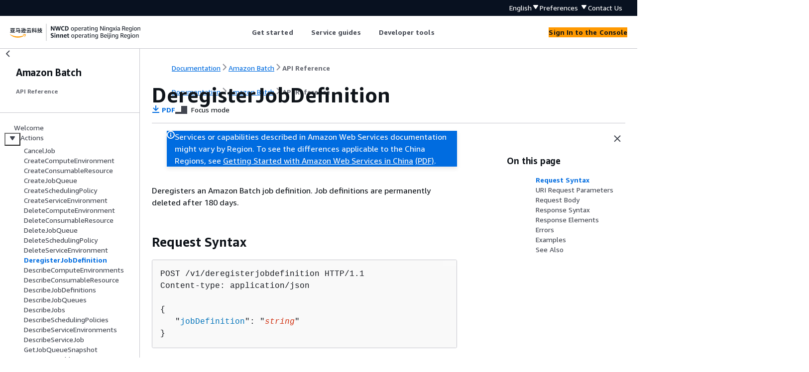

--- FILE ---
content_type: text/html
request_url: https://docs.amazonaws.cn/en_us/batch/latest/APIReference/API_DeregisterJobDefinition.html
body_size: 4291
content:
<!DOCTYPE html>
    <html xmlns="http://www.w3.org/1999/xhtml" lang="en-US"><head><meta http-equiv="Content-Type" content="text/html; charset=UTF-8" /><title>DeregisterJobDefinition - Amazon Batch</title><meta name="viewport" content="width=device-width,initial-scale=1" /><meta name="assets_root" content="/assets" /><meta name="target_state" content="API_DeregisterJobDefinition" /><meta name="default_state" content="API_DeregisterJobDefinition" /><link rel="icon" type="image/ico" href="/assets/images/favicon.ico" /><link rel="shortcut icon" type="image/ico" href="/assets/images/favicon.ico" /><link rel="canonical" href="https://docs.amazonaws.cn/en_us/batch/latest/APIReference/API_DeregisterJobDefinition.html" /><meta name="description" content="Deregisters an Amazon Batch job definition. Job definitions are permanently deleted after 180 days." /><meta name="deployment_region" content="BJS" /><meta name="product" content="Amazon Batch" /><meta name="guide" content="API Reference" /><meta name="abstract" content="Using Amazon Batch, you can run batch computing workloads on the Amazon Web Services Cloud. Batch computing is a common means for developers, scientists, and engineers to access large amounts of compute resources. Amazon Batch uses the advantages of the batch computing to remove the undifferentiated heavy lifting of configuring and managing required infrastructure. At the same time, it also adopts a familiar batch computing software approach. You can use Amazon Batch to efficiently provision resources, and work toward eliminating capacity constraints, reducing your overall compute costs, and delivering results more quickly." /><meta name="guide-locale" content="en_us" /><meta name="tocs" content="toc-contents.json" /><link rel="canonical" href="https://docs.amazonaws.cn/en_us/batch/latest/APIReference/API_DeregisterJobDefinition.html" /><link rel="alternative" href="https://docs.amazonaws.cn/en_us/batch/latest/APIReference/API_DeregisterJobDefinition.html" hreflang="en-us" /><link rel="alternative" href="https://docs.amazonaws.cn/en_us/batch/latest/APIReference/API_DeregisterJobDefinition.html" hreflang="en" /><link rel="alternative" href="https://docs.amazonaws.cn/batch/latest/APIReference/API_DeregisterJobDefinition.html" hreflang="zh-cn" /><link rel="alternative" href="https://docs.amazonaws.cn/batch/latest/APIReference/API_DeregisterJobDefinition.html" hreflang="x-default" /><meta name="this_doc_product" content="Amazon Batch" /><meta name="this_doc_guide" content="API Reference" /><meta name="googlebot" content="noindex" /><head xmlns="http://www.w3.org/1999/xhtml"> <script defer="" src="/assets/r/awsdocs-doc-page.2.0.0.js"></script><link href="/assets/r/awsdocs-doc-page.2.0.0.css" rel="stylesheet"/></head>
</head><body class="awsdocs awsui"><div class="awsdocs-container"><awsdocs-header></awsdocs-header><awsui-app-layout id="app-layout" class="awsui-util-no-gutters" ng-controller="ContentController as $ctrl" header-selector="awsdocs-header" navigation-hide="false" navigation-width="$ctrl.navWidth" navigation-open="$ctrl.navOpen" navigation-change="$ctrl.onNavChange($event)" tools-hide="$ctrl.hideTools" tools-width="$ctrl.toolsWidth" tools-open="$ctrl.toolsOpen" tools-change="$ctrl.onToolsChange($event)"><div id="guide-toc" dom-region="navigation"><awsdocs-toc></awsdocs-toc></div><div id="main-column" dom-region="content" tabindex="-1"><awsdocs-view class="awsdocs-view"><div id="awsdocs-content"><head><title>DeregisterJobDefinition - Amazon Batch</title><meta name="pdf" content="batch-api.pdf#API_DeregisterJobDefinition" /><meta name="keywords" content="API,requests,DeregisterJobDefinition" /><script type="application/ld+json">
{
    "@context" : "https://schema.org",
    "@type" : "BreadcrumbList",
    "itemListElement" : [
      {
        "@type" : "ListItem",
        "position" : 1,
        "name" : "亚马逊云科技",
        "item" : "https://www.amazonaws.cn"
      },
      {
        "@type" : "ListItem",
        "position" : 2,
        "name" : "Amazon Batch",
        "item" : "https://docs.amazonaws.cn/batch/index.html"
      },
      {
        "@type" : "ListItem",
        "position" : 3,
        "name" : "API Reference",
        "item" : "https://docs.amazonaws.cn/en_us/batch/latest/APIReference"
      },
      {
        "@type" : "ListItem",
        "position" : 4,
        "name" : "Actions",
        "item" : "https://docs.amazonaws.cn/en_us/batch/latest/APIReference/API_Operations.html"
      },
      {
        "@type" : "ListItem",
        "position" : 5,
        "name" : "DeregisterJobDefinition",
        "item" : "https://docs.amazonaws.cn/en_us/batch/latest/APIReference/API_Operations.html"
      }
    ]
}
</script></head><body><div id="main"><div style="display: none"><a href="batch-api.pdf#API_DeregisterJobDefinition" target="_blank" rel="noopener noreferrer" title="Open PDF"></a></div><div id="breadcrumbs" class="breadcrumb"><a href="/index.html">Documentation</a><a href="/batch/index.html">Amazon Batch</a><a href="Welcome.html">API Reference</a></div><div id="page-toc-src"><a href="#API_DeregisterJobDefinition_RequestSyntax">Request Syntax</a><a href="#API_DeregisterJobDefinition_RequestParameters">URI Request Parameters</a><a href="#API_DeregisterJobDefinition_RequestBody">Request Body</a><a href="#API_DeregisterJobDefinition_ResponseSyntax">Response Syntax</a><a href="#API_DeregisterJobDefinition_ResponseElements">Response Elements</a><a href="#API_DeregisterJobDefinition_Errors">Errors</a><a href="#API_DeregisterJobDefinition_Examples">Examples</a><a href="#API_DeregisterJobDefinition_SeeAlso">See Also</a></div><div id="main-content" class="awsui-util-container"><div id="main-col-body"><awsdocs-language-banner data-service="$ctrl.pageService"></awsdocs-language-banner><awsui-flash class="awsdocs-region-banner awsui-util-mb-l" id="divRegionDisclaimer">Services or capabilities described in Amazon Web Services documentation might vary by Region. To see the differences applicable to the China Regions, 
      see <a href="/en_us/aws/latest/userguide/services.html" rel="noopener noreferrer" target="_blank">Getting Started with Amazon Web Services in China</a>
         <a href="/en_us/aws/latest/userguide/aws-ug.pdf#services" rel="noopener noreferrer" target="_blank">(PDF)</a>. 
    </awsui-flash><h1 class="topictitle" id="API_DeregisterJobDefinition">DeregisterJobDefinition</h1><div class="awsdocs-page-header-container"><awsdocs-page-header></awsdocs-page-header><awsdocs-filter-selector id="awsdocs-filter-selector"></awsdocs-filter-selector></div><p>Deregisters an Amazon Batch job definition. Job definitions are permanently deleted after 180
      days.</p>
      <h2 id="API_DeregisterJobDefinition_RequestSyntax">Request Syntax</h2>
      <pre class="programlisting"><div class="code-btn-container"></div><!--DEBUG:  ()--><code class="nohighlight">POST /v1/deregisterjobdefinition HTTP/1.1
Content-type: application/json

<span>{</span>
   "<a href="#Batch-DeregisterJobDefinition-request-jobDefinition">jobDefinition</a>": "<code class="replaceable">string</code>"
}</code></pre>
    
      <h2 id="API_DeregisterJobDefinition_RequestParameters">URI Request Parameters</h2>
      <p>The request does not use any URI parameters.</p>
    
      <h2 id="API_DeregisterJobDefinition_RequestBody">Request Body</h2>
      <p>The request accepts the following data in JSON format.</p>
      <div class="variablelist">
          
      <dl>
            <dt id="Batch-DeregisterJobDefinition-request-jobDefinition"><span class="term">
               <b>
                  <a href="#API_DeregisterJobDefinition_RequestSyntax">jobDefinition</a>
               </b>
            </span></dt>
            <dd>
               <p>The name and revision (<code class="code">name:revision</code>) or full Amazon Resource Name (ARN) of the job definition
      to deregister.</p>
               <p>Type: String</p>
               <p>Required: Yes</p>
            </dd>
         </dl></div>
    
      <h2 id="API_DeregisterJobDefinition_ResponseSyntax">Response Syntax</h2>
      <pre class="programlisting"><div class="code-btn-container"></div><!--DEBUG:  ()--><code class="">HTTP/1.1 200
</code></pre>
    
      <h2 id="API_DeregisterJobDefinition_ResponseElements">Response Elements</h2>
      <p>If the action is successful, the service sends back an HTTP 200 response with an empty HTTP body.</p>
    
      <h2 id="API_DeregisterJobDefinition_Errors">Errors</h2>
      <div class="variablelist">
          
          
      <dl>
            <dt><span class="term">
               <b>
                  ClientException
               </b>
            </span></dt>
            <dd>
               <p>These errors are usually caused by a client action. One example cause is using an action or resource on behalf
   of a user that doesn't have permissions to use the action or resource. Another cause is specifying an identifier
   that's not valid.</p>
               <p>HTTP Status Code: 400</p>
            </dd>
          
            <dt><span class="term">
               <b>
                  ServerException
               </b>
            </span></dt>
            <dd>
               <p>These errors are usually caused by a server issue.</p>
               <p>HTTP Status Code: 500</p>
            </dd>
         </dl></div>
    
      <h2 id="API_DeregisterJobDefinition_Examples">Examples</h2>
      <p>In the following example or examples, the Authorization header contents
 (<code class="code">
            <em>[authorization-params]</em>
         </code>) must be replaced with an Amazon Signature Version 4
 signature. For more information about creating these signatures, see <a href="https://docs.amazonaws.cn/general/latest/gr/signature-version-4.html">Signature Version 4 Signing Process</a> in the <em>
            Amazon
 General Reference</em>.</p>
      <p>You only need to learn how to sign HTTP requests if you intend to manually create them. When you use the <a href="http://www.amazonaws.cn/cli/" rel="noopener noreferrer" target="_blank"><span>Amazon Command Line Interface (Amazon CLI)</span><awsui-icon class="awsdocs-link-icon" name="external"></awsui-icon></a> or one of the <a href="http://www.amazonaws.cn/tools/" rel="noopener noreferrer" target="_blank"><span>Amazon SDKs</span><awsui-icon class="awsdocs-link-icon" name="external"></awsui-icon></a> to make requests to Amazon, these tools automatically sign the requests for you with
 the access key that you specify when you configure the tools. When you use these tools, you don't need to learn
 how to sign requests yourself.</p>
       
         <h3 id="API_DeregisterJobDefinition_Example_1">Example</h3>
         <p>This example deregisters a job definition called <code class="code">sleep10</code>.</p>
          
            <h4 id="API_DeregisterJobDefinition_Example_1_Request">Sample Request</h4>
            <pre class="programlisting"><div class="code-btn-container"></div><!--DEBUG:  ()--><code class="nohighlight">POST /v1/deregisterjobdefinition HTTP/1.1
Host: batch.us-east-1.amazonaws.com
Accept-Encoding: identity
Content-Length: <em>[content-length]</em>
Authorization: <em>[authorization-params]</em>
X-Amz-Date: 20161128T215745Z
User-Agent: aws-cli/1.11.21 Python/2.7.12 Darwin/16.1.0 botocore/1.4.78

<span>{</span>
  "jobDefinition": "sleep10:1"
}</code></pre>
          
          
            <h4 id="API_DeregisterJobDefinition_Example_1_Response">Sample Response</h4>
            <pre class="programlisting"><div class="code-btn-container"></div><!--DEBUG:  ()--><code class="nohighlight">HTTP/1.1 200 OK
Content-Type: application/json
Content-Length: 2
Connection: keep-alive
Date: Mon, 28 Nov 2016 21:57:45 GMT
x-amzn-RequestId: <em>[request-id]</em>
X-Amzn-Trace-Id: <em>[trace-id]</em>
X-Cache: Miss from cloudfront
Via: 1.1 e892630891779ff1ccadccf205a776f3.cloudfront.net (CloudFront)
X-Amz-Cf-Id: wKAY_NOTbvY8PFcmo1aGja0xqGLxsTJgEtuc1KosPYAPYL8icYwvKw==

<span>{</span>}</code></pre>
          
       
    
      <h2 id="API_DeregisterJobDefinition_SeeAlso">See Also</h2>
      <p>For more information about using this API in one of the language-specific Amazon SDKs, see the following:</p>
      <div class="itemizedlist">
          
          
          
          
          
          
          
          
          
          
      <ul class="itemizedlist"><li class="listitem">
            <p>
               <a href="https://docs.amazonaws.cn/goto/cli2/batch-2016-08-10/DeregisterJobDefinition">Amazon Command Line Interface V2</a>
            </p>
         </li><li class="listitem">
            <p>
               <a href="https://docs.amazonaws.cn/goto/DotNetSDKV3/batch-2016-08-10/DeregisterJobDefinition">Amazon SDK for .NET</a>
            </p>
         </li><li class="listitem">
            <p>
               <a href="https://docs.amazonaws.cn/goto/SdkForCpp/batch-2016-08-10/DeregisterJobDefinition">Amazon SDK for C++</a>
            </p>
         </li><li class="listitem">
            <p>
               <a href="https://docs.amazonaws.cn/goto/SdkForGoV2/batch-2016-08-10/DeregisterJobDefinition">Amazon SDK for Go v2</a>
            </p>
         </li><li class="listitem">
            <p>
               <a href="https://docs.amazonaws.cn/goto/SdkForJavaV2/batch-2016-08-10/DeregisterJobDefinition">Amazon SDK for Java V2</a>
            </p>
         </li><li class="listitem">
            <p>
               <a href="https://docs.amazonaws.cn/goto/SdkForJavaScriptV3/batch-2016-08-10/DeregisterJobDefinition">Amazon SDK for JavaScript V3</a>
            </p>
         </li><li class="listitem">
            <p>
               <a href="https://docs.amazonaws.cn/goto/SdkForKotlin/batch-2016-08-10/DeregisterJobDefinition">Amazon SDK for Kotlin</a>
            </p>
         </li><li class="listitem">
            <p>
               <a href="https://docs.amazonaws.cn/goto/SdkForPHPV3/batch-2016-08-10/DeregisterJobDefinition">Amazon SDK for PHP V3</a>
            </p>
         </li><li class="listitem">
            <p>
               <a href="https://docs.amazonaws.cn/goto/boto3/batch-2016-08-10/DeregisterJobDefinition">Amazon SDK for Python</a>
            </p>
         </li><li class="listitem">
            <p>
               <a href="https://docs.amazonaws.cn/goto/SdkForRubyV3/batch-2016-08-10/DeregisterJobDefinition">Amazon SDK for Ruby V3</a>
            </p>
         </li></ul></div>
   <awsdocs-copyright class="copyright-print"></awsdocs-copyright><awsdocs-thumb-feedback right-edge="{{$ctrl.thumbFeedbackRightEdge}}"></awsdocs-thumb-feedback></div><noscript><div><div><div><div id="js_error_message"><p><strong>Javascript is disabled or is unavailable in your browser.</strong></p><p>To use the Amazon Web Services Documentation, Javascript must be enabled. Please refer to your browser's Help pages for instructions.</p></div></div></div></div></noscript><div id="main-col-footer" class="awsui-util-font-size-0"><div id="doc-conventions">&nbsp;</div><div class="prev-next"><div id="previous" class="prev-link" accesskey="p" href="./API_DeleteServiceEnvironment.html">DeleteServiceEnvironment</div><div id="next" class="next-link" accesskey="n" href="./API_DescribeComputeEnvironments.html">DescribeComputeEnvironments</div></div></div><awsdocs-page-utilities></awsdocs-page-utilities></div></div></body></div></awsdocs-view><div class="page-loading-indicator" id="page-loading-indicator"><awsui-spinner size="large"></awsui-spinner></div></div><div id="tools-panel" dom-region="tools"><awsdocs-tools-panel id="awsdocs-tools-panel"></awsdocs-tools-panel></div></awsui-app-layout><awsdocs-cookie-banner class="doc-cookie-banner"></awsdocs-cookie-banner></div></body></html>

--- FILE ---
content_type: text/css
request_url: https://docs.amazonaws.cn/assets/r/9769.cbc48a7ce776157bad7e.css
body_size: 17170
content:
@keyframes awsui_modal-slide-up_1d2i7_1q66q_1{0%{transform:translateY(10px)}to{transform:translate(0)}}.awsui_dialog_1d2i7_1q66q_169:not(#\9){animation:awsui_modal-slide-up_1d2i7_1q66q_1 var(--motion-duration-slow-smdet5,.18s) ease-out,awsui_awsui-motion-fade-in-0_1d2i7_1q66q_1 var(--motion-duration-slow-smdet5,.18s) ease-out;animation-delay:var(--motion-duration-fast-ayppw9,90ms);animation-fill-mode:both}@media (prefers-reduced-motion:reduce){.awsui_dialog_1d2i7_1q66q_169:not(#\9){animation:none;transition:none}}.awsui-mode-entering .awsui_dialog_1d2i7_1q66q_169:not(#\9),.awsui-motion-disabled .awsui_dialog_1d2i7_1q66q_169:not(#\9){animation:none;transition:none}.awsui_dialog_1d2i7_1q66q_169.awsui_refresh_1d2i7_1q66q_192:not(#\9){animation:awsui_awsui-motion-scale-popup_1d2i7_1q66q_1,awsui_awsui-motion-fade-in-0_1d2i7_1q66q_1;animation-duration:var(--motion-duration-refresh-only-fast-pio18j,0ms);animation-fill-mode:both;animation-timing-function:var(--motion-easing-refresh-only-a-tqkxvq,cubic-bezier(0,0,0,1))}@keyframes awsui_awsui-motion-fade-in-0_1d2i7_1q66q_1{0%{opacity:0}to{opacity:1}}@keyframes awsui_awsui-motion-scale-popup_1d2i7_1q66q_1{0%{transform:scale(.95)}to{transform:scale(1)}}@media (prefers-reduced-motion:reduce){.awsui_dialog_1d2i7_1q66q_169.awsui_refresh_1d2i7_1q66q_192:not(#\9){animation:none;transition:none}}.awsui-mode-entering .awsui_dialog_1d2i7_1q66q_169.awsui_refresh_1d2i7_1q66q_192:not(#\9),.awsui-motion-disabled .awsui_dialog_1d2i7_1q66q_169.awsui_refresh_1d2i7_1q66q_192:not(#\9){animation:none;transition:none}.awsui_root_1d2i7_1q66q_225:not(#\9){animation:awsui_awsui-motion-fade-in_1d2i7_1q66q_1 var(--motion-duration-extra-slow-f38nn3,.27s) ease-out;animation-fill-mode:both}@keyframes awsui_awsui-motion-fade-in_1d2i7_1q66q_1{0%{opacity:.2}to{opacity:1}}@media (prefers-reduced-motion:reduce){.awsui_root_1d2i7_1q66q_225:not(#\9){animation:none;transition:none}}.awsui-mode-entering .awsui_root_1d2i7_1q66q_225:not(#\9),.awsui-motion-disabled .awsui_root_1d2i7_1q66q_225:not(#\9){animation:none;transition:none}.awsui_root_1d2i7_1q66q_225.awsui_refresh_1d2i7_1q66q_192:not(#\9){animation-duration:var(--motion-duration-refresh-only-fast-pio18j,0ms)}@media (prefers-reduced-motion:reduce){.awsui_root_1d2i7_1q66q_225.awsui_refresh_1d2i7_1q66q_192:not(#\9){animation:none;transition:none}}.awsui-mode-entering .awsui_root_1d2i7_1q66q_225.awsui_refresh_1d2i7_1q66q_192:not(#\9),.awsui-motion-disabled .awsui_root_1d2i7_1q66q_225.awsui_refresh_1d2i7_1q66q_192:not(#\9){animation:none;transition:none}.awsui_root_1d2i7_1q66q_225:not(#\9){-webkit-font-smoothing:auto;-moz-osx-font-smoothing:auto;align-items:center;background-color:var(--color-background-modal-overlay-bw35zk,hsla(180,4%,95%,.9));border-collapse:separate;border-spacing:0;box-sizing:border-box;caption-side:top;color:var(--color-text-body-default-hiigui,#16191f);cursor:auto;cursor:pointer;direction:inherit;display:flex;empty-cells:show;font-family:serif;font-family:var(--font-family-base-ww9h6o,"Amazon Ember","Helvetica Neue",Roboto,Arial,sans-serif);font-size:var(--font-size-body-m-6wxxs5,14px);font-stretch:normal;font-style:normal;font-variant:normal;font-weight:400;hyphens:none;inset:0;justify-items:center;letter-spacing:normal;line-height:var(--line-height-body-m-ku8qvj,22px);list-style:disc none outside;outline:0;overflow:auto;position:fixed;tab-size:8;text-align:start;text-indent:0;text-shadow:none;text-transform:none;visibility:visible;white-space:normal;word-spacing:normal;z-index:5000}.awsui_root_1d2i7_1q66q_225.awsui_hidden_1d2i7_1q66q_302:not(#\9){display:none}.awsui_focus-lock_1d2i7_1q66q_306:not(#\9){align-self:flex-start;margin-block:auto;margin-inline:auto;padding-block:var(--space-s-vmutj3,12px);padding-inline:0;pointer-events:none;z-index:5000}.awsui_dialog_1d2i7_1q66q_169:not(#\9){box-sizing:border-box;inline-size:calc(100vw - var(--space-s-vmutj3, 12px)*2);inset-block-start:0;outline:none;pointer-events:all;position:static;transform:translate(0);z-index:5000}.awsui_dialog_1d2i7_1q66q_169.awsui_small_1d2i7_1q66q_326:not(#\9){max-inline-size:320px}.awsui_dialog_1d2i7_1q66q_169.awsui_medium_1d2i7_1q66q_329:not(#\9){max-inline-size:600px}.awsui_dialog_1d2i7_1q66q_169.awsui_large_1d2i7_1q66q_332:not(#\9){max-inline-size:820px}.awsui_dialog_1d2i7_1q66q_169.awsui_max_1d2i7_1q66q_335.awsui_breakpoint-xs_1d2i7_1q66q_335:not(#\9){margin-block:auto;margin-inline:auto;max-inline-size:calc(100vw - 80px - var(--space-xxxl-vkrt7p, 40px))}.awsui_container_1d2i7_1q66q_341:not(#\9){-webkit-font-smoothing:auto;-moz-osx-font-smoothing:auto;word-wrap:break-word;background-color:var(--color-background-container-content-x1dxuu,#fff);border-block-start:var(--border-container-top-width-wr6hit,1px) solid var(--color-border-container-top-rg8ta8,#eaeded);border-collapse:separate;border-end-end-radius:var(--border-radius-container-oxvshj,0);border-end-start-radius:var(--border-radius-container-oxvshj,0);border-spacing:0;border-start-end-radius:var(--border-radius-container-oxvshj,0);border-start-start-radius:var(--border-radius-container-oxvshj,0);box-shadow:var(--shadow-modal-pz4qvc,0 1px 1px 0 rgba(0,28,36,.3),1px 1px 1px 0 rgba(0,28,36,.15),-1px 1px 1px 0 rgba(0,28,36,.15));box-sizing:border-box;caption-side:top;color:var(--color-text-body-default-hiigui,#16191f);cursor:auto;direction:inherit;display:block;empty-cells:show;font-family:serif;font-family:var(--font-family-base-ww9h6o,"Amazon Ember","Helvetica Neue",Roboto,Arial,sans-serif);font-size:var(--font-size-body-m-6wxxs5,14px);font-stretch:normal;font-style:normal;font-variant:normal;font-weight:400;hyphens:none;letter-spacing:normal;line-height:var(--line-height-body-m-ku8qvj,22px);list-style:disc none outside;tab-size:8;text-align:start;text-indent:0;text-shadow:none;text-transform:none;visibility:visible;white-space:normal;word-spacing:normal}.awsui_content_1d2i7_1q66q_382:not(#\9){padding-block-end:var(--space-modal-content-bottom-la0k0r,20px);padding-block-start:var(--space-container-content-top-ad3tyw,16px);padding-inline:var(--space-modal-horizontal-34nui2,20px)}.awsui_content_1d2i7_1q66q_382.awsui_no-paddings_1d2i7_1q66q_387:not(#\9){padding-block:0;padding-inline:0}.awsui_header_1d2i7_1q66q_392:not(#\9){background-color:var(--color-background-container-header-etndi4,#fafafa);border-block-end:1px solid var(--color-border-container-divider-fqsegd,#eaeded);border-end-end-radius:0;border-end-start-radius:0;border-start-end-radius:var(--border-radius-container-oxvshj,0);border-start-start-radius:var(--border-radius-container-oxvshj,0);padding-block-end:var(--space-container-header-bottom-hrntyo,12px);padding-block-start:var(--space-container-header-top-ommali,12px);padding-inline:var(--space-modal-horizontal-34nui2,20px)}.awsui_footer_1d2i7_1q66q_408:not(#\9){background-color:var(--color-background-container-content-x1dxuu,#fff);border-block-start:var(--border-divider-section-width-iueskx,1px) solid var(--color-border-divider-default-6sbidx,#eaeded);inset-block-end:0;padding-block:var(--space-scaled-s-eec346,12px);padding-inline:var(--space-container-horizontal-v3575u,20px);position:sticky;z-index:800}.awsui_footer--stuck_1d2i7_1q66q_417:not(#\9){border-end-end-radius:var(--border-radius-container-oxvshj,0);border-end-start-radius:var(--border-radius-container-oxvshj,0);border-start-end-radius:0;border-start-start-radius:0}.awsui_footer_1d2i7_1q66q_408:not(#\9):after{clear:both;content:"";display:table}.awsui_modal-open_1d2i7_1q66q_433:not(#\9){box-sizing:border-box;overflow:hidden}.awsui_flash-with-motion_1q84n_8sbg8_157.awsui_enter_1q84n_8sbg8_157:not(#\9){opacity:0;transform:translateY(-20px)}@media (prefers-reduced-motion:reduce){.awsui_flash-with-motion_1q84n_8sbg8_157.awsui_enter_1q84n_8sbg8_157:not(#\9){animation:none;transition:none}}.awsui-mode-entering .awsui_flash-with-motion_1q84n_8sbg8_157.awsui_enter_1q84n_8sbg8_157:not(#\9),.awsui-motion-disabled .awsui_flash-with-motion_1q84n_8sbg8_157.awsui_enter_1q84n_8sbg8_157:not(#\9){animation:none;transition:none}.awsui_flash-with-motion_1q84n_8sbg8_157.awsui_enter_1q84n_8sbg8_157>.awsui_dismiss-button-wrapper_1q84n_8sbg8_174:not(#\9),.awsui_flash-with-motion_1q84n_8sbg8_157.awsui_enter_1q84n_8sbg8_157>.awsui_flash-body_1q84n_8sbg8_171>.awsui_action-button-wrapper_1q84n_8sbg8_173:not(#\9),.awsui_flash-with-motion_1q84n_8sbg8_157.awsui_enter_1q84n_8sbg8_157>.awsui_flash-body_1q84n_8sbg8_171>.awsui_flash-message_1q84n_8sbg8_171>.awsui_flash-content_1q84n_8sbg8_172:not(#\9),.awsui_flash-with-motion_1q84n_8sbg8_157.awsui_enter_1q84n_8sbg8_157>.awsui_flash-body_1q84n_8sbg8_171>.awsui_flash-message_1q84n_8sbg8_171>.awsui_flash-header_1q84n_8sbg8_171:not(#\9){opacity:0;transform:translateY(-8px)}@media (prefers-reduced-motion:reduce){.awsui_flash-with-motion_1q84n_8sbg8_157.awsui_enter_1q84n_8sbg8_157>.awsui_dismiss-button-wrapper_1q84n_8sbg8_174:not(#\9),.awsui_flash-with-motion_1q84n_8sbg8_157.awsui_enter_1q84n_8sbg8_157>.awsui_flash-body_1q84n_8sbg8_171>.awsui_action-button-wrapper_1q84n_8sbg8_173:not(#\9),.awsui_flash-with-motion_1q84n_8sbg8_157.awsui_enter_1q84n_8sbg8_157>.awsui_flash-body_1q84n_8sbg8_171>.awsui_flash-message_1q84n_8sbg8_171>.awsui_flash-content_1q84n_8sbg8_172:not(#\9),.awsui_flash-with-motion_1q84n_8sbg8_157.awsui_enter_1q84n_8sbg8_157>.awsui_flash-body_1q84n_8sbg8_171>.awsui_flash-message_1q84n_8sbg8_171>.awsui_flash-header_1q84n_8sbg8_171:not(#\9){animation:none;transition:none}}.awsui-mode-entering .awsui_flash-with-motion_1q84n_8sbg8_157.awsui_enter_1q84n_8sbg8_157>.awsui_dismiss-button-wrapper_1q84n_8sbg8_174:not(#\9),.awsui-mode-entering .awsui_flash-with-motion_1q84n_8sbg8_157.awsui_enter_1q84n_8sbg8_157>.awsui_flash-body_1q84n_8sbg8_171>.awsui_action-button-wrapper_1q84n_8sbg8_173:not(#\9),.awsui-mode-entering .awsui_flash-with-motion_1q84n_8sbg8_157.awsui_enter_1q84n_8sbg8_157>.awsui_flash-body_1q84n_8sbg8_171>.awsui_flash-message_1q84n_8sbg8_171>.awsui_flash-content_1q84n_8sbg8_172:not(#\9),.awsui-mode-entering .awsui_flash-with-motion_1q84n_8sbg8_157.awsui_enter_1q84n_8sbg8_157>.awsui_flash-body_1q84n_8sbg8_171>.awsui_flash-message_1q84n_8sbg8_171>.awsui_flash-header_1q84n_8sbg8_171:not(#\9),.awsui-motion-disabled .awsui_flash-with-motion_1q84n_8sbg8_157.awsui_enter_1q84n_8sbg8_157>.awsui_dismiss-button-wrapper_1q84n_8sbg8_174:not(#\9),.awsui-motion-disabled .awsui_flash-with-motion_1q84n_8sbg8_157.awsui_enter_1q84n_8sbg8_157>.awsui_flash-body_1q84n_8sbg8_171>.awsui_action-button-wrapper_1q84n_8sbg8_173:not(#\9),.awsui-motion-disabled .awsui_flash-with-motion_1q84n_8sbg8_157.awsui_enter_1q84n_8sbg8_157>.awsui_flash-body_1q84n_8sbg8_171>.awsui_flash-message_1q84n_8sbg8_171>.awsui_flash-content_1q84n_8sbg8_172:not(#\9),.awsui-motion-disabled .awsui_flash-with-motion_1q84n_8sbg8_157.awsui_enter_1q84n_8sbg8_157>.awsui_flash-body_1q84n_8sbg8_171>.awsui_flash-message_1q84n_8sbg8_171>.awsui_flash-header_1q84n_8sbg8_171:not(#\9){animation:none;transition:none}.awsui_flash-with-motion_1q84n_8sbg8_157.awsui_enter_1q84n_8sbg8_157>.awsui_flash-icon_1q84n_8sbg8_197:not(#\9){opacity:0}@media (prefers-reduced-motion:reduce){.awsui_flash-with-motion_1q84n_8sbg8_157.awsui_enter_1q84n_8sbg8_157>.awsui_flash-icon_1q84n_8sbg8_197:not(#\9){animation:none;transition:none}}.awsui-mode-entering .awsui_flash-with-motion_1q84n_8sbg8_157.awsui_enter_1q84n_8sbg8_157>.awsui_flash-icon_1q84n_8sbg8_197:not(#\9),.awsui-motion-disabled .awsui_flash-with-motion_1q84n_8sbg8_157.awsui_enter_1q84n_8sbg8_157>.awsui_flash-icon_1q84n_8sbg8_197:not(#\9){animation:none;transition:none}.awsui_flash-with-motion_1q84n_8sbg8_157.awsui_entering_1q84n_8sbg8_210:not(#\9){opacity:1;transform:translateY(0);transition-duration:var(--motion-duration-complex-qpi5tw,.27s);transition-property:transform,opacity;transition-timing-function:var(--motion-easing-expressive-1x3dzj,ease-out)}@media (prefers-reduced-motion:reduce){.awsui_flash-with-motion_1q84n_8sbg8_157.awsui_entering_1q84n_8sbg8_210:not(#\9){animation:none;transition:none}}.awsui-mode-entering .awsui_flash-with-motion_1q84n_8sbg8_157.awsui_entering_1q84n_8sbg8_210:not(#\9),.awsui-motion-disabled .awsui_flash-with-motion_1q84n_8sbg8_157.awsui_entering_1q84n_8sbg8_210:not(#\9){animation:none;transition:none}.awsui_flash-with-motion_1q84n_8sbg8_157.awsui_entered_1q84n_8sbg8_231>.awsui_dismiss-button-wrapper_1q84n_8sbg8_174:not(#\9),.awsui_flash-with-motion_1q84n_8sbg8_157.awsui_entered_1q84n_8sbg8_231>.awsui_flash-body_1q84n_8sbg8_171>.awsui_action-button-wrapper_1q84n_8sbg8_173:not(#\9),.awsui_flash-with-motion_1q84n_8sbg8_157.awsui_entered_1q84n_8sbg8_231>.awsui_flash-body_1q84n_8sbg8_171>.awsui_flash-message_1q84n_8sbg8_171>.awsui_flash-content_1q84n_8sbg8_172:not(#\9),.awsui_flash-with-motion_1q84n_8sbg8_157.awsui_entered_1q84n_8sbg8_231>.awsui_flash-body_1q84n_8sbg8_171>.awsui_flash-message_1q84n_8sbg8_171>.awsui_flash-header_1q84n_8sbg8_171:not(#\9),.awsui_flash-with-motion_1q84n_8sbg8_157.awsui_entered_1q84n_8sbg8_231>.awsui_flash-icon_1q84n_8sbg8_197:not(#\9),.awsui_flash-with-motion_1q84n_8sbg8_157.awsui_entering_1q84n_8sbg8_210>.awsui_dismiss-button-wrapper_1q84n_8sbg8_174:not(#\9),.awsui_flash-with-motion_1q84n_8sbg8_157.awsui_entering_1q84n_8sbg8_210>.awsui_flash-body_1q84n_8sbg8_171>.awsui_action-button-wrapper_1q84n_8sbg8_173:not(#\9),.awsui_flash-with-motion_1q84n_8sbg8_157.awsui_entering_1q84n_8sbg8_210>.awsui_flash-body_1q84n_8sbg8_171>.awsui_flash-message_1q84n_8sbg8_171>.awsui_flash-content_1q84n_8sbg8_172:not(#\9),.awsui_flash-with-motion_1q84n_8sbg8_157.awsui_entering_1q84n_8sbg8_210>.awsui_flash-body_1q84n_8sbg8_171>.awsui_flash-message_1q84n_8sbg8_171>.awsui_flash-header_1q84n_8sbg8_171:not(#\9),.awsui_flash-with-motion_1q84n_8sbg8_157.awsui_entering_1q84n_8sbg8_210>.awsui_flash-icon_1q84n_8sbg8_197:not(#\9){opacity:1;transform:translateY(0);transition-duration:var(--motion-duration-complex-qpi5tw,.27s);transition-property:transform,opacity;transition-timing-function:var(--motion-easing-expressive-1x3dzj,ease-out)}@media (prefers-reduced-motion:reduce){.awsui_flash-with-motion_1q84n_8sbg8_157.awsui_entered_1q84n_8sbg8_231>.awsui_dismiss-button-wrapper_1q84n_8sbg8_174:not(#\9),.awsui_flash-with-motion_1q84n_8sbg8_157.awsui_entered_1q84n_8sbg8_231>.awsui_flash-body_1q84n_8sbg8_171>.awsui_action-button-wrapper_1q84n_8sbg8_173:not(#\9),.awsui_flash-with-motion_1q84n_8sbg8_157.awsui_entered_1q84n_8sbg8_231>.awsui_flash-body_1q84n_8sbg8_171>.awsui_flash-message_1q84n_8sbg8_171>.awsui_flash-content_1q84n_8sbg8_172:not(#\9),.awsui_flash-with-motion_1q84n_8sbg8_157.awsui_entered_1q84n_8sbg8_231>.awsui_flash-body_1q84n_8sbg8_171>.awsui_flash-message_1q84n_8sbg8_171>.awsui_flash-header_1q84n_8sbg8_171:not(#\9),.awsui_flash-with-motion_1q84n_8sbg8_157.awsui_entered_1q84n_8sbg8_231>.awsui_flash-icon_1q84n_8sbg8_197:not(#\9),.awsui_flash-with-motion_1q84n_8sbg8_157.awsui_entering_1q84n_8sbg8_210>.awsui_dismiss-button-wrapper_1q84n_8sbg8_174:not(#\9),.awsui_flash-with-motion_1q84n_8sbg8_157.awsui_entering_1q84n_8sbg8_210>.awsui_flash-body_1q84n_8sbg8_171>.awsui_action-button-wrapper_1q84n_8sbg8_173:not(#\9),.awsui_flash-with-motion_1q84n_8sbg8_157.awsui_entering_1q84n_8sbg8_210>.awsui_flash-body_1q84n_8sbg8_171>.awsui_flash-message_1q84n_8sbg8_171>.awsui_flash-content_1q84n_8sbg8_172:not(#\9),.awsui_flash-with-motion_1q84n_8sbg8_157.awsui_entering_1q84n_8sbg8_210>.awsui_flash-body_1q84n_8sbg8_171>.awsui_flash-message_1q84n_8sbg8_171>.awsui_flash-header_1q84n_8sbg8_171:not(#\9),.awsui_flash-with-motion_1q84n_8sbg8_157.awsui_entering_1q84n_8sbg8_210>.awsui_flash-icon_1q84n_8sbg8_197:not(#\9){animation:none;transition:none}}.awsui-mode-entering .awsui_flash-with-motion_1q84n_8sbg8_157.awsui_entered_1q84n_8sbg8_231>.awsui_dismiss-button-wrapper_1q84n_8sbg8_174:not(#\9),.awsui-mode-entering .awsui_flash-with-motion_1q84n_8sbg8_157.awsui_entered_1q84n_8sbg8_231>.awsui_flash-body_1q84n_8sbg8_171>.awsui_action-button-wrapper_1q84n_8sbg8_173:not(#\9),.awsui-mode-entering .awsui_flash-with-motion_1q84n_8sbg8_157.awsui_entered_1q84n_8sbg8_231>.awsui_flash-body_1q84n_8sbg8_171>.awsui_flash-message_1q84n_8sbg8_171>.awsui_flash-content_1q84n_8sbg8_172:not(#\9),.awsui-mode-entering .awsui_flash-with-motion_1q84n_8sbg8_157.awsui_entered_1q84n_8sbg8_231>.awsui_flash-body_1q84n_8sbg8_171>.awsui_flash-message_1q84n_8sbg8_171>.awsui_flash-header_1q84n_8sbg8_171:not(#\9),.awsui-mode-entering .awsui_flash-with-motion_1q84n_8sbg8_157.awsui_entered_1q84n_8sbg8_231>.awsui_flash-icon_1q84n_8sbg8_197:not(#\9),.awsui-mode-entering .awsui_flash-with-motion_1q84n_8sbg8_157.awsui_entering_1q84n_8sbg8_210>.awsui_dismiss-button-wrapper_1q84n_8sbg8_174:not(#\9),.awsui-mode-entering .awsui_flash-with-motion_1q84n_8sbg8_157.awsui_entering_1q84n_8sbg8_210>.awsui_flash-body_1q84n_8sbg8_171>.awsui_action-button-wrapper_1q84n_8sbg8_173:not(#\9),.awsui-mode-entering .awsui_flash-with-motion_1q84n_8sbg8_157.awsui_entering_1q84n_8sbg8_210>.awsui_flash-body_1q84n_8sbg8_171>.awsui_flash-message_1q84n_8sbg8_171>.awsui_flash-content_1q84n_8sbg8_172:not(#\9),.awsui-mode-entering .awsui_flash-with-motion_1q84n_8sbg8_157.awsui_entering_1q84n_8sbg8_210>.awsui_flash-body_1q84n_8sbg8_171>.awsui_flash-message_1q84n_8sbg8_171>.awsui_flash-header_1q84n_8sbg8_171:not(#\9),.awsui-mode-entering .awsui_flash-with-motion_1q84n_8sbg8_157.awsui_entering_1q84n_8sbg8_210>.awsui_flash-icon_1q84n_8sbg8_197:not(#\9),.awsui-motion-disabled .awsui_flash-with-motion_1q84n_8sbg8_157.awsui_entered_1q84n_8sbg8_231>.awsui_dismiss-button-wrapper_1q84n_8sbg8_174:not(#\9),.awsui-motion-disabled .awsui_flash-with-motion_1q84n_8sbg8_157.awsui_entered_1q84n_8sbg8_231>.awsui_flash-body_1q84n_8sbg8_171>.awsui_action-button-wrapper_1q84n_8sbg8_173:not(#\9),.awsui-motion-disabled .awsui_flash-with-motion_1q84n_8sbg8_157.awsui_entered_1q84n_8sbg8_231>.awsui_flash-body_1q84n_8sbg8_171>.awsui_flash-message_1q84n_8sbg8_171>.awsui_flash-content_1q84n_8sbg8_172:not(#\9),.awsui-motion-disabled .awsui_flash-with-motion_1q84n_8sbg8_157.awsui_entered_1q84n_8sbg8_231>.awsui_flash-body_1q84n_8sbg8_171>.awsui_flash-message_1q84n_8sbg8_171>.awsui_flash-header_1q84n_8sbg8_171:not(#\9),.awsui-motion-disabled .awsui_flash-with-motion_1q84n_8sbg8_157.awsui_entered_1q84n_8sbg8_231>.awsui_flash-icon_1q84n_8sbg8_197:not(#\9),.awsui-motion-disabled .awsui_flash-with-motion_1q84n_8sbg8_157.awsui_entering_1q84n_8sbg8_210>.awsui_dismiss-button-wrapper_1q84n_8sbg8_174:not(#\9),.awsui-motion-disabled .awsui_flash-with-motion_1q84n_8sbg8_157.awsui_entering_1q84n_8sbg8_210>.awsui_flash-body_1q84n_8sbg8_171>.awsui_action-button-wrapper_1q84n_8sbg8_173:not(#\9),.awsui-motion-disabled .awsui_flash-with-motion_1q84n_8sbg8_157.awsui_entering_1q84n_8sbg8_210>.awsui_flash-body_1q84n_8sbg8_171>.awsui_flash-message_1q84n_8sbg8_171>.awsui_flash-content_1q84n_8sbg8_172:not(#\9),.awsui-motion-disabled .awsui_flash-with-motion_1q84n_8sbg8_157.awsui_entering_1q84n_8sbg8_210>.awsui_flash-body_1q84n_8sbg8_171>.awsui_flash-message_1q84n_8sbg8_171>.awsui_flash-header_1q84n_8sbg8_171:not(#\9),.awsui-motion-disabled .awsui_flash-with-motion_1q84n_8sbg8_157.awsui_entering_1q84n_8sbg8_210>.awsui_flash-icon_1q84n_8sbg8_197:not(#\9){animation:none;transition:none}.awsui_flash-with-motion_1q84n_8sbg8_157.awsui_entered_1q84n_8sbg8_231>.awsui_flash-icon_1q84n_8sbg8_197:not(#\9),.awsui_flash-with-motion_1q84n_8sbg8_157.awsui_entering_1q84n_8sbg8_210>.awsui_flash-icon_1q84n_8sbg8_197:not(#\9){transition-delay:calc(var(--motion-duration-complex-qpi5tw, .27s) - 50ms)}@media (prefers-reduced-motion:reduce){.awsui_flash-with-motion_1q84n_8sbg8_157.awsui_entered_1q84n_8sbg8_231>.awsui_flash-icon_1q84n_8sbg8_197:not(#\9),.awsui_flash-with-motion_1q84n_8sbg8_157.awsui_entering_1q84n_8sbg8_210>.awsui_flash-icon_1q84n_8sbg8_197:not(#\9){animation:none;transition:none}}.awsui-mode-entering .awsui_flash-with-motion_1q84n_8sbg8_157.awsui_entered_1q84n_8sbg8_231>.awsui_flash-icon_1q84n_8sbg8_197:not(#\9),.awsui-mode-entering .awsui_flash-with-motion_1q84n_8sbg8_157.awsui_entering_1q84n_8sbg8_210>.awsui_flash-icon_1q84n_8sbg8_197:not(#\9),.awsui-motion-disabled .awsui_flash-with-motion_1q84n_8sbg8_157.awsui_entered_1q84n_8sbg8_231>.awsui_flash-icon_1q84n_8sbg8_197:not(#\9),.awsui-motion-disabled .awsui_flash-with-motion_1q84n_8sbg8_157.awsui_entering_1q84n_8sbg8_210>.awsui_flash-icon_1q84n_8sbg8_197:not(#\9){animation:none;transition:none}.awsui_flash-with-motion_1q84n_8sbg8_157.awsui_entered_1q84n_8sbg8_231>.awsui_flash-body_1q84n_8sbg8_171>.awsui_flash-message_1q84n_8sbg8_171>.awsui_flash-header_1q84n_8sbg8_171:not(#\9),.awsui_flash-with-motion_1q84n_8sbg8_157.awsui_entering_1q84n_8sbg8_210>.awsui_flash-body_1q84n_8sbg8_171>.awsui_flash-message_1q84n_8sbg8_171>.awsui_flash-header_1q84n_8sbg8_171:not(#\9){transition-delay:calc(var(--motion-duration-complex-qpi5tw, .27s) + 10ms)}@media (prefers-reduced-motion:reduce){.awsui_flash-with-motion_1q84n_8sbg8_157.awsui_entered_1q84n_8sbg8_231>.awsui_flash-body_1q84n_8sbg8_171>.awsui_flash-message_1q84n_8sbg8_171>.awsui_flash-header_1q84n_8sbg8_171:not(#\9),.awsui_flash-with-motion_1q84n_8sbg8_157.awsui_entering_1q84n_8sbg8_210>.awsui_flash-body_1q84n_8sbg8_171>.awsui_flash-message_1q84n_8sbg8_171>.awsui_flash-header_1q84n_8sbg8_171:not(#\9){animation:none;transition:none}}.awsui-mode-entering .awsui_flash-with-motion_1q84n_8sbg8_157.awsui_entered_1q84n_8sbg8_231>.awsui_flash-body_1q84n_8sbg8_171>.awsui_flash-message_1q84n_8sbg8_171>.awsui_flash-header_1q84n_8sbg8_171:not(#\9),.awsui-mode-entering .awsui_flash-with-motion_1q84n_8sbg8_157.awsui_entering_1q84n_8sbg8_210>.awsui_flash-body_1q84n_8sbg8_171>.awsui_flash-message_1q84n_8sbg8_171>.awsui_flash-header_1q84n_8sbg8_171:not(#\9),.awsui-motion-disabled .awsui_flash-with-motion_1q84n_8sbg8_157.awsui_entered_1q84n_8sbg8_231>.awsui_flash-body_1q84n_8sbg8_171>.awsui_flash-message_1q84n_8sbg8_171>.awsui_flash-header_1q84n_8sbg8_171:not(#\9),.awsui-motion-disabled .awsui_flash-with-motion_1q84n_8sbg8_157.awsui_entering_1q84n_8sbg8_210>.awsui_flash-body_1q84n_8sbg8_171>.awsui_flash-message_1q84n_8sbg8_171>.awsui_flash-header_1q84n_8sbg8_171:not(#\9){animation:none;transition:none}.awsui_flash-with-motion_1q84n_8sbg8_157.awsui_entered_1q84n_8sbg8_231>.awsui_flash-body_1q84n_8sbg8_171>.awsui_flash-message_1q84n_8sbg8_171>.awsui_flash-content_1q84n_8sbg8_172:not(#\9),.awsui_flash-with-motion_1q84n_8sbg8_157.awsui_entering_1q84n_8sbg8_210>.awsui_flash-body_1q84n_8sbg8_171>.awsui_flash-message_1q84n_8sbg8_171>.awsui_flash-content_1q84n_8sbg8_172:not(#\9){transition-delay:calc(var(--motion-duration-complex-qpi5tw, .27s) + 10ms)}@media (prefers-reduced-motion:reduce){.awsui_flash-with-motion_1q84n_8sbg8_157.awsui_entered_1q84n_8sbg8_231>.awsui_flash-body_1q84n_8sbg8_171>.awsui_flash-message_1q84n_8sbg8_171>.awsui_flash-content_1q84n_8sbg8_172:not(#\9),.awsui_flash-with-motion_1q84n_8sbg8_157.awsui_entering_1q84n_8sbg8_210>.awsui_flash-body_1q84n_8sbg8_171>.awsui_flash-message_1q84n_8sbg8_171>.awsui_flash-content_1q84n_8sbg8_172:not(#\9){animation:none;transition:none}}.awsui-mode-entering .awsui_flash-with-motion_1q84n_8sbg8_157.awsui_entered_1q84n_8sbg8_231>.awsui_flash-body_1q84n_8sbg8_171>.awsui_flash-message_1q84n_8sbg8_171>.awsui_flash-content_1q84n_8sbg8_172:not(#\9),.awsui-mode-entering .awsui_flash-with-motion_1q84n_8sbg8_157.awsui_entering_1q84n_8sbg8_210>.awsui_flash-body_1q84n_8sbg8_171>.awsui_flash-message_1q84n_8sbg8_171>.awsui_flash-content_1q84n_8sbg8_172:not(#\9),.awsui-motion-disabled .awsui_flash-with-motion_1q84n_8sbg8_157.awsui_entered_1q84n_8sbg8_231>.awsui_flash-body_1q84n_8sbg8_171>.awsui_flash-message_1q84n_8sbg8_171>.awsui_flash-content_1q84n_8sbg8_172:not(#\9),.awsui-motion-disabled .awsui_flash-with-motion_1q84n_8sbg8_157.awsui_entering_1q84n_8sbg8_210>.awsui_flash-body_1q84n_8sbg8_171>.awsui_flash-message_1q84n_8sbg8_171>.awsui_flash-content_1q84n_8sbg8_172:not(#\9){animation:none;transition:none}.awsui_flash-with-motion_1q84n_8sbg8_157.awsui_entered_1q84n_8sbg8_231>.awsui_dismiss-button-wrapper_1q84n_8sbg8_174:not(#\9),.awsui_flash-with-motion_1q84n_8sbg8_157.awsui_entered_1q84n_8sbg8_231>.awsui_flash-body_1q84n_8sbg8_171>.awsui_action-button-wrapper_1q84n_8sbg8_173:not(#\9),.awsui_flash-with-motion_1q84n_8sbg8_157.awsui_entering_1q84n_8sbg8_210>.awsui_dismiss-button-wrapper_1q84n_8sbg8_174:not(#\9),.awsui_flash-with-motion_1q84n_8sbg8_157.awsui_entering_1q84n_8sbg8_210>.awsui_flash-body_1q84n_8sbg8_171>.awsui_action-button-wrapper_1q84n_8sbg8_173:not(#\9){transition-delay:calc(var(--motion-duration-complex-qpi5tw, .27s)*2 - .1s)}@media (prefers-reduced-motion:reduce){.awsui_flash-with-motion_1q84n_8sbg8_157.awsui_entered_1q84n_8sbg8_231>.awsui_dismiss-button-wrapper_1q84n_8sbg8_174:not(#\9),.awsui_flash-with-motion_1q84n_8sbg8_157.awsui_entered_1q84n_8sbg8_231>.awsui_flash-body_1q84n_8sbg8_171>.awsui_action-button-wrapper_1q84n_8sbg8_173:not(#\9),.awsui_flash-with-motion_1q84n_8sbg8_157.awsui_entering_1q84n_8sbg8_210>.awsui_dismiss-button-wrapper_1q84n_8sbg8_174:not(#\9),.awsui_flash-with-motion_1q84n_8sbg8_157.awsui_entering_1q84n_8sbg8_210>.awsui_flash-body_1q84n_8sbg8_171>.awsui_action-button-wrapper_1q84n_8sbg8_173:not(#\9){animation:none;transition:none}}.awsui-mode-entering .awsui_flash-with-motion_1q84n_8sbg8_157.awsui_entered_1q84n_8sbg8_231>.awsui_dismiss-button-wrapper_1q84n_8sbg8_174:not(#\9),.awsui-mode-entering .awsui_flash-with-motion_1q84n_8sbg8_157.awsui_entered_1q84n_8sbg8_231>.awsui_flash-body_1q84n_8sbg8_171>.awsui_action-button-wrapper_1q84n_8sbg8_173:not(#\9),.awsui-mode-entering .awsui_flash-with-motion_1q84n_8sbg8_157.awsui_entering_1q84n_8sbg8_210>.awsui_dismiss-button-wrapper_1q84n_8sbg8_174:not(#\9),.awsui-mode-entering .awsui_flash-with-motion_1q84n_8sbg8_157.awsui_entering_1q84n_8sbg8_210>.awsui_flash-body_1q84n_8sbg8_171>.awsui_action-button-wrapper_1q84n_8sbg8_173:not(#\9),.awsui-motion-disabled .awsui_flash-with-motion_1q84n_8sbg8_157.awsui_entered_1q84n_8sbg8_231>.awsui_dismiss-button-wrapper_1q84n_8sbg8_174:not(#\9),.awsui-motion-disabled .awsui_flash-with-motion_1q84n_8sbg8_157.awsui_entered_1q84n_8sbg8_231>.awsui_flash-body_1q84n_8sbg8_171>.awsui_action-button-wrapper_1q84n_8sbg8_173:not(#\9),.awsui-motion-disabled .awsui_flash-with-motion_1q84n_8sbg8_157.awsui_entering_1q84n_8sbg8_210>.awsui_dismiss-button-wrapper_1q84n_8sbg8_174:not(#\9),.awsui-motion-disabled .awsui_flash-with-motion_1q84n_8sbg8_157.awsui_entering_1q84n_8sbg8_210>.awsui_flash-body_1q84n_8sbg8_171>.awsui_action-button-wrapper_1q84n_8sbg8_173:not(#\9){animation:none;transition:none}.awsui_flash-with-motion_1q84n_8sbg8_157.awsui_exiting_1q84n_8sbg8_336:not(#\9){opacity:0;transform:translateY(-20px);transition-duration:var(--motion-duration-responsive-yunov1,135ms);transition-property:transform,opacity;transition-timing-function:var(--motion-easing-expressive-1x3dzj,ease-out)}@media (prefers-reduced-motion:reduce){.awsui_flash-with-motion_1q84n_8sbg8_157.awsui_exiting_1q84n_8sbg8_336:not(#\9){animation:none;transition:none}}.awsui-mode-entering .awsui_flash-with-motion_1q84n_8sbg8_157.awsui_exiting_1q84n_8sbg8_336:not(#\9),.awsui-motion-disabled .awsui_flash-with-motion_1q84n_8sbg8_157.awsui_exiting_1q84n_8sbg8_336:not(#\9){animation:none;transition:none}.awsui_stack_1q84n_8sbg8_370>.awsui_animation-running_1q84n_8sbg8_370.awsui_notification-bar_1q84n_8sbg8_372:not(#\9),.awsui_stack_1q84n_8sbg8_370>.awsui_animation-running_1q84n_8sbg8_370>.awsui_flash-list-item_1q84n_8sbg8_371:not(#\9),.awsui_stack_1q84n_8sbg8_370>.awsui_animation-running_1q84n_8sbg8_370>.awsui_item_1q84n_8sbg8_370:not(#\9){transition-duration:var(--motion-duration-responsive-yunov1,135ms);transition-timing-function:var(--motion-easing-responsive-o2pdkn,ease-out)}@media (prefers-reduced-motion:reduce){.awsui_stack_1q84n_8sbg8_370>.awsui_animation-running_1q84n_8sbg8_370.awsui_notification-bar_1q84n_8sbg8_372:not(#\9),.awsui_stack_1q84n_8sbg8_370>.awsui_animation-running_1q84n_8sbg8_370>.awsui_flash-list-item_1q84n_8sbg8_371:not(#\9),.awsui_stack_1q84n_8sbg8_370>.awsui_animation-running_1q84n_8sbg8_370>.awsui_item_1q84n_8sbg8_370:not(#\9){animation:none;transition:none}}.awsui-mode-entering .awsui_stack_1q84n_8sbg8_370>.awsui_animation-running_1q84n_8sbg8_370.awsui_notification-bar_1q84n_8sbg8_372:not(#\9),.awsui-mode-entering .awsui_stack_1q84n_8sbg8_370>.awsui_animation-running_1q84n_8sbg8_370>.awsui_flash-list-item_1q84n_8sbg8_371:not(#\9),.awsui-mode-entering .awsui_stack_1q84n_8sbg8_370>.awsui_animation-running_1q84n_8sbg8_370>.awsui_item_1q84n_8sbg8_370:not(#\9),.awsui-motion-disabled .awsui_stack_1q84n_8sbg8_370>.awsui_animation-running_1q84n_8sbg8_370.awsui_notification-bar_1q84n_8sbg8_372:not(#\9),.awsui-motion-disabled .awsui_stack_1q84n_8sbg8_370>.awsui_animation-running_1q84n_8sbg8_370>.awsui_flash-list-item_1q84n_8sbg8_371:not(#\9),.awsui-motion-disabled .awsui_stack_1q84n_8sbg8_370>.awsui_animation-running_1q84n_8sbg8_370>.awsui_item_1q84n_8sbg8_370:not(#\9){animation:none;transition:none}.awsui_stack_1q84n_8sbg8_370>.awsui_collapsed_1q84n_8sbg8_392.awsui_animation-ready_1q84n_8sbg8_392>.awsui_expanded-only_1q84n_8sbg8_392:not(#\9),.awsui_stack_1q84n_8sbg8_370>.awsui_collapsed_1q84n_8sbg8_392.awsui_animation-running_1q84n_8sbg8_370>.awsui_expanded-only_1q84n_8sbg8_392:not(#\9){display:none}.awsui_stack_1q84n_8sbg8_370:not(#\9){display:grid;grid-template-columns:30px 1fr 30px}.awsui_stack_1q84n_8sbg8_370>.awsui_expanded_1q84n_8sbg8_392:not(#\9){grid-column:1/4}.awsui_stack_1q84n_8sbg8_370>.awsui_collapsed_1q84n_8sbg8_392:not(#\9){display:grid;grid-column:1/4;grid-template-columns:repeat(var(--awsui-flashbar-stack-depth-kiajpc),10px) 1fr repeat(var(--awsui-flashbar-stack-depth-kiajpc),10px);row-gap:8px;z-index:0}.awsui_stack_1q84n_8sbg8_370>.awsui_collapsed_1q84n_8sbg8_392>.awsui_item_1q84n_8sbg8_370:not(#\9){grid-column-end:calc(var(--awsui-flashbar-stack-depth-kiajpc)*2 + 2 - var(--awsui-flashbar-stack-index-kiajpc));grid-column-start:calc(var(--awsui-flashbar-stack-index-kiajpc) + 1);grid-row-end:calc(var(--awsui-flashbar-stack-index-kiajpc) + 2);grid-row-start:1;z-index:calc(var(--awsui-flashbar-stack-depth-kiajpc) - var(--awsui-flashbar-stack-index-kiajpc))}.awsui_stack_1q84n_8sbg8_370>.awsui_collapsed_1q84n_8sbg8_392>.awsui_item_1q84n_8sbg8_370:not(#\9):not(:first-of-type){align-self:end;min-block-size:calc(var(--line-height-body-m-ku8qvj, 22px) + (var(--space-scaled-xs-urwryp, 8px) + var(--border-width-field-e44ty2, 1px) + var(--space-scaled-xxs-9g5fvl, 4px))*2)}.awsui_stack_1q84n_8sbg8_370>.awsui_collapsed_1q84n_8sbg8_392>.awsui_item_1q84n_8sbg8_370.awsui_flash_1q84n_8sbg8_157:not(#\9),.awsui_stack_1q84n_8sbg8_370>.awsui_collapsed_1q84n_8sbg8_392>.awsui_item_1q84n_8sbg8_370:not(#\9):not(:last-child)>.awsui_flash_1q84n_8sbg8_157{box-shadow:var(--shadow-flash-collapsed-50kww3,0 2px 2px rgba(0,0,0,.15))}.awsui_stack_1q84n_8sbg8_370>.awsui_expanded_1q84n_8sbg8_392.awsui_animation-running_1q84n_8sbg8_370>.awsui_flash-list-item_1q84n_8sbg8_371:not(#\9){position:relative;z-index:calc(var(--awsui-flashbar-stack-depth-kiajpc) - var(--awsui-flashbar-stack-index-kiajpc))}.awsui_stack_1q84n_8sbg8_370.awsui_collapsible_1q84n_8sbg8_448:not(#\9):not(.awsui_expanded_1q84n_8sbg8_392):not(.awsui_short-list_1q84n_8sbg8_454):not(.awsui_visual-refresh_1q84n_8sbg8_454){--awsui-stacked-notifications-default-bottom-margin-kiajpc:calc(var(--line-height-body-m-ku8qvj, 22px) + var(--space-scaled-xxs-9g5fvl, 4px)*2 - 1px - var(--space-scaled-xl-aejq34, 24px));margin-block-end:calc(var(--awsui-stacked-notifications-bottom-margin-kiajpc, var(--awsui-stacked-notifications-default-bottom-margin-kiajpc)))}.awsui_stack_1q84n_8sbg8_370.awsui_collapsible_1q84n_8sbg8_448:not(#\9):not(.awsui_expanded_1q84n_8sbg8_392):not(.awsui_short-list_1q84n_8sbg8_454):not(.awsui_visual-refresh_1q84n_8sbg8_454)>.awsui_notification-bar_1q84n_8sbg8_372{margin-block-end:calc(var(--space-scaled-xl-aejq34, 24px) + 1px - var(--line-height-body-m-ku8qvj, 22px) - var(--space-scaled-xxs-9g5fvl, 4px)*2);margin-block-start:calc(var(--space-scaled-xl-aejq34, 24px)*-1 - 3px);padding-block:var(--space-scaled-xxs-9g5fvl,4px)}.awsui_stack_1q84n_8sbg8_370.awsui_collapsible_1q84n_8sbg8_448:not(#\9):not(.awsui_expanded_1q84n_8sbg8_392):not(.awsui_short-list_1q84n_8sbg8_454).awsui_visual-refresh_1q84n_8sbg8_454{--awsui-stacked-notifications-default-bottom-margin-kiajpc:calc(var(--line-height-body-m-ku8qvj, 22px) + var(--space-scaled-xxs-9g5fvl, 4px)*2 + 1px - var(--space-scaled-xl-aejq34, 24px));margin-block-end:calc(var(--awsui-stacked-notifications-bottom-margin-kiajpc, var(--awsui-stacked-notifications-default-bottom-margin-kiajpc)))}.awsui_stack_1q84n_8sbg8_370.awsui_collapsible_1q84n_8sbg8_448:not(#\9):not(.awsui_expanded_1q84n_8sbg8_392):not(.awsui_short-list_1q84n_8sbg8_454).awsui_visual-refresh_1q84n_8sbg8_454>.awsui_notification-bar_1q84n_8sbg8_372{margin-block-end:calc(var(--space-scaled-xl-aejq34, 24px) - 1px - var(--line-height-body-m-ku8qvj, 22px) - var(--space-scaled-xxs-9g5fvl, 4px)*2);margin-block-start:calc(var(--space-scaled-xl-aejq34, 24px)*-1 - 3px);padding-block:var(--space-scaled-xxs-9g5fvl,4px)}.awsui_stack_1q84n_8sbg8_370.awsui_collapsible_1q84n_8sbg8_448:not(#\9):not(.awsui_expanded_1q84n_8sbg8_392).awsui_short-list_1q84n_8sbg8_454:not(.awsui_visual-refresh_1q84n_8sbg8_454){--awsui-stacked-notifications-default-bottom-margin-kiajpc:calc(var(--line-height-body-m-ku8qvj, 22px) + var(--space-scaled-xxs-9g5fvl, 4px)*2 - 1px - var(--space-scaled-xl-aejq34, 24px));margin-block-end:calc(var(--awsui-stacked-notifications-bottom-margin-kiajpc, var(--awsui-stacked-notifications-default-bottom-margin-kiajpc)) + 8px)}.awsui_stack_1q84n_8sbg8_370.awsui_collapsible_1q84n_8sbg8_448:not(#\9):not(.awsui_expanded_1q84n_8sbg8_392).awsui_short-list_1q84n_8sbg8_454:not(.awsui_visual-refresh_1q84n_8sbg8_454)>.awsui_notification-bar_1q84n_8sbg8_372{margin-block-end:calc(var(--space-scaled-xl-aejq34, 24px) - 7px - var(--line-height-body-m-ku8qvj, 22px) - var(--space-scaled-xxs-9g5fvl, 4px)*2);margin-block-start:calc(var(--space-scaled-xl-aejq34, 24px)*-1 + 5px);padding-block:var(--space-scaled-xxs-9g5fvl,4px)}.awsui_stack_1q84n_8sbg8_370.awsui_collapsible_1q84n_8sbg8_448:not(#\9):not(.awsui_expanded_1q84n_8sbg8_392).awsui_short-list_1q84n_8sbg8_454.awsui_visual-refresh_1q84n_8sbg8_454{--awsui-stacked-notifications-default-bottom-margin-kiajpc:calc(var(--line-height-body-m-ku8qvj, 22px) + var(--space-scaled-xxs-9g5fvl, 4px)*2 + 1px - var(--space-scaled-xl-aejq34, 24px));margin-block-end:calc(var(--awsui-stacked-notifications-bottom-margin-kiajpc, var(--awsui-stacked-notifications-default-bottom-margin-kiajpc)) + 8px)}.awsui_stack_1q84n_8sbg8_370.awsui_collapsible_1q84n_8sbg8_448:not(#\9):not(.awsui_expanded_1q84n_8sbg8_392).awsui_short-list_1q84n_8sbg8_454.awsui_visual-refresh_1q84n_8sbg8_454>.awsui_notification-bar_1q84n_8sbg8_372{margin-block-end:calc(var(--space-scaled-xl-aejq34, 24px) - 9px - var(--line-height-body-m-ku8qvj, 22px) - var(--space-scaled-xxs-9g5fvl, 4px)*2);margin-block-start:calc(var(--space-scaled-xl-aejq34, 24px)*-1 + 5px);padding-block:var(--space-scaled-xxs-9g5fvl,4px)}.awsui_stack_1q84n_8sbg8_370.awsui_collapsible_1q84n_8sbg8_448.awsui_expanded_1q84n_8sbg8_392:not(#\9):not(.awsui_visual-refresh_1q84n_8sbg8_454){--awsui-stacked-notifications-default-bottom-margin-kiajpc:calc(var(--line-height-body-m-ku8qvj, 22px) + var(--space-scaled-xxs-9g5fvl, 4px)*2 + 2px - var(--space-scaled-s-eec346, 12px));margin-block-end:calc(var(--awsui-stacked-notifications-bottom-margin-kiajpc, var(--awsui-stacked-notifications-default-bottom-margin-kiajpc)) + var(--space-scaled-m-3hllro, 16px))}.awsui_stack_1q84n_8sbg8_370.awsui_collapsible_1q84n_8sbg8_448.awsui_expanded_1q84n_8sbg8_392:not(#\9):not(.awsui_visual-refresh_1q84n_8sbg8_454)>.awsui_notification-bar_1q84n_8sbg8_372{margin-block-end:calc(var(--space-scaled-s-eec346, 12px) - var(--line-height-body-m-ku8qvj, 22px) - var(--space-scaled-xxs-9g5fvl, 4px)*2 - 2px);margin-block-start:calc(var(--space-scaled-s-eec346, 12px)*-1);padding-block:var(--space-scaled-xxs-9g5fvl,4px)}.awsui_stack_1q84n_8sbg8_370.awsui_collapsible_1q84n_8sbg8_448.awsui_expanded_1q84n_8sbg8_392.awsui_visual-refresh_1q84n_8sbg8_454:not(#\9){--awsui-stacked-notifications-default-bottom-margin-kiajpc:calc(var(--line-height-body-m-ku8qvj, 22px) + var(--space-scaled-xxs-9g5fvl, 4px)*2 + 4px - var(--space-scaled-s-eec346, 12px));margin-block-end:calc(var(--awsui-stacked-notifications-bottom-margin-kiajpc, var(--awsui-stacked-notifications-default-bottom-margin-kiajpc)))}.awsui_stack_1q84n_8sbg8_370.awsui_collapsible_1q84n_8sbg8_448.awsui_expanded_1q84n_8sbg8_392.awsui_visual-refresh_1q84n_8sbg8_454>.awsui_notification-bar_1q84n_8sbg8_372:not(#\9){margin-block-end:calc(var(--space-scaled-s-eec346, 12px) - var(--line-height-body-m-ku8qvj, 22px) - var(--space-scaled-xxs-9g5fvl, 4px)*2 - 4px);margin-block-start:calc(var(--space-scaled-s-eec346, 12px)*-1);padding-block:var(--space-scaled-xxs-9g5fvl,4px)}.awsui_stack_1q84n_8sbg8_370>.awsui_notification-bar_1q84n_8sbg8_372:not(#\9){background:var(--awsui-style-background-default-kiajpc,var(--color-background-notification-stack-bar-figg3u,#2a2e33));border-block-style:solid;border-color:var(--awsui-style-border-color-default-kiajpc,var(--color-border-notification-stack-bar-zzqs7u,#2a2e33));border-end-end-radius:var(--border-radius-button-nhy1md,2px);border-end-start-radius:var(--border-radius-button-nhy1md,2px);border-inline-style:solid;border-start-end-radius:var(--border-radius-button-nhy1md,2px);border-start-start-radius:var(--border-radius-button-nhy1md,2px);box-shadow:var(--shadow-panel-toggle-uk9tvc,0 1px 1px 0 rgba(0,28,36,.3),1px 1px 1px 0 rgba(0,28,36,.15),-1px 1px 1px 0 rgba(0,28,36,.15));color:var(--awsui-style-color-default-kiajpc,var(--color-text-notification-stack-bar-hqf3h8,#fff));column-gap:calc(var(--space-m-u91ipm, 16px) + var(--space-xxs-y2432o, 4px));cursor:pointer;display:flex;flex-direction:row;flex-wrap:wrap;grid-column:2;grid-row:2;justify-content:center;letter-spacing:var(--font-button-letter-spacing-y3mzp4,.25px);margin-inline:auto;min-inline-size:0;row-gap:0;text-align:center;text-decoration:none;word-break:break-word;z-index:1}.awsui_stack_1q84n_8sbg8_370>.awsui_notification-bar_1q84n_8sbg8_372>.awsui_button_1q84n_8sbg8_603:not(#\9),.awsui_stack_1q84n_8sbg8_370>.awsui_notification-bar_1q84n_8sbg8_372>.awsui_status_1q84n_8sbg8_601>.awsui_header_1q84n_8sbg8_601:not(#\9),.awsui_stack_1q84n_8sbg8_370>.awsui_notification-bar_1q84n_8sbg8_372>.awsui_status_1q84n_8sbg8_601>.awsui_item-count_1q84n_8sbg8_602:not(#\9){-webkit-font-smoothing:auto;-moz-osx-font-smoothing:auto;color:var(--color-text-body-default-hiigui,#16191f);color:var(--color-text-notification-stack-bar-hqf3h8,#fff);cursor:pointer;font-family:var(--font-family-base-ww9h6o,"Amazon Ember","Helvetica Neue",Roboto,Arial,sans-serif);font-size:var(--font-size-body-m-6wxxs5,14px);font-weight:400;line-height:var(--line-height-body-m-ku8qvj,22px);margin-block:0;padding-block:0}.awsui_stack_1q84n_8sbg8_370>.awsui_notification-bar_1q84n_8sbg8_372>.awsui_status_1q84n_8sbg8_601:not(#\9){column-gap:var(--space-m-u91ipm,16px);display:flex;flex-direction:row;flex-wrap:wrap;justify-content:center;row-gap:0}.awsui_stack_1q84n_8sbg8_370>.awsui_notification-bar_1q84n_8sbg8_372>.awsui_status_1q84n_8sbg8_601>.awsui_header_1q84n_8sbg8_601:not(#\9){display:inline-block;font-weight:var(--font-weight-button-rw26ot,700)}.awsui_stack_1q84n_8sbg8_370>.awsui_notification-bar_1q84n_8sbg8_372>.awsui_status_1q84n_8sbg8_601>.awsui_item-count_1q84n_8sbg8_602:not(#\9){column-gap:var(--space-s-vmutj3,12px);display:flex;flex-direction:row;flex-wrap:wrap;justify-content:center;row-gap:0}.awsui_stack_1q84n_8sbg8_370>.awsui_notification-bar_1q84n_8sbg8_372>.awsui_status_1q84n_8sbg8_601>.awsui_item-count_1q84n_8sbg8_602>.awsui_type-count_1q84n_8sbg8_636>.awsui_count-number_1q84n_8sbg8_636:not(#\9){margin-inline-start:var(--space-xxs-y2432o,4px)}.awsui_stack_1q84n_8sbg8_370>.awsui_notification-bar_1q84n_8sbg8_372:not(#\9):hover{background:var(--awsui-style-background-hover-kiajpc,var(--color-background-notification-stack-bar-hover-vs7as1,#545b64));border-color:var(--awsui-style-border-color-hover-kiajpc,var(--color-background-notification-stack-bar-hover-vs7as1,#545b64));color:var(--awsui-style-color-hover-kiajpc,var(--color-text-notification-stack-bar-hqf3h8,#fff))}.awsui_stack_1q84n_8sbg8_370>.awsui_notification-bar_1q84n_8sbg8_372:not(#\9):active{background:var(--awsui-style-background-active-kiajpc,var(--color-background-notification-stack-bar-active-b6yyxr,#2a2e33));border-color:var(--awsui-style-border-color-active-kiajpc,var(--color-background-notification-stack-bar-figg3u,#2a2e33));color:var(--awsui-style-color-active-kiajpc,var(--color-text-notification-stack-bar-hqf3h8,#fff))}.awsui_stack_1q84n_8sbg8_370>.awsui_notification-bar_1q84n_8sbg8_372.awsui_visual-refresh_1q84n_8sbg8_454:not(#\9){border-block-width:2px;border-inline-width:2px;padding-inline:var(--space-l-eenfqd,20px)}.awsui_stack_1q84n_8sbg8_370>.awsui_notification-bar_1q84n_8sbg8_372:not(#\9):not(.awsui_visual-refresh_1q84n_8sbg8_454){border-block-width:1px;border-inline-width:1px;padding-inline:var(--space-s-vmutj3,12px)}.awsui_stack_1q84n_8sbg8_370>.awsui_notification-bar_1q84n_8sbg8_372:not(#\9):not(.awsui_visual-refresh_1q84n_8sbg8_454):focus,.awsui_stack_1q84n_8sbg8_370>.awsui_notification-bar_1q84n_8sbg8_372:not(#\9):not(.awsui_visual-refresh_1q84n_8sbg8_454):hover{text-decoration:none}.awsui_stack_1q84n_8sbg8_370>.awsui_notification-bar_1q84n_8sbg8_372>.awsui_button_1q84n_8sbg8_603:not(#\9){--awsui-style-focus-ring-box-shadow-kiajpc:0 0 0 var(--awsui-style-focus-ring-border-width-kiajpc,2px) var(--awsui-style-focus-ring-border-color-kiajpc,var(--color-border-item-focused-jl0a80,#0073bb));background:none;border-block:0;border-inline:none;display:inline-block;flex-grow:1;padding-block:0}.awsui_stack_1q84n_8sbg8_370>.awsui_notification-bar_1q84n_8sbg8_372>.awsui_button_1q84n_8sbg8_603>.awsui_icon_1q84n_8sbg8_674:not(#\9){transition:transform var(--motion-duration-rotate-90-bpnkq9,135ms) var(--motion-easing-rotate-90-c61wiy,cubic-bezier(.165,.84,.44,1))}@media (prefers-reduced-motion:reduce){.awsui_stack_1q84n_8sbg8_370>.awsui_notification-bar_1q84n_8sbg8_372>.awsui_button_1q84n_8sbg8_603>.awsui_icon_1q84n_8sbg8_674:not(#\9){animation:none;transition:none}}.awsui-mode-entering .awsui_stack_1q84n_8sbg8_370>.awsui_notification-bar_1q84n_8sbg8_372>.awsui_button_1q84n_8sbg8_603>.awsui_icon_1q84n_8sbg8_674:not(#\9),.awsui-motion-disabled .awsui_stack_1q84n_8sbg8_370>.awsui_notification-bar_1q84n_8sbg8_372>.awsui_button_1q84n_8sbg8_603>.awsui_icon_1q84n_8sbg8_674:not(#\9){animation:none;transition:none}.awsui_stack_1q84n_8sbg8_370>.awsui_notification-bar_1q84n_8sbg8_372>.awsui_button_1q84n_8sbg8_603.awsui_expanded_1q84n_8sbg8_392>.awsui_icon_1q84n_8sbg8_674:not(#\9){transform:rotate(180deg)}.awsui_stack_1q84n_8sbg8_370>.awsui_notification-bar_1q84n_8sbg8_372>.awsui_button_1q84n_8sbg8_603:not(#\9):focus{outline:none}body[data-awsui-focus-visible=true] .awsui_stack_1q84n_8sbg8_370>.awsui_notification-bar_1q84n_8sbg8_372>.awsui_button_1q84n_8sbg8_603:not(#\9):focus{outline:2px dotted transparent;outline-offset:-1px;position:relative}body[data-awsui-focus-visible=true] .awsui_stack_1q84n_8sbg8_370>.awsui_notification-bar_1q84n_8sbg8_372>.awsui_button_1q84n_8sbg8_603:not(#\9):focus:before{block-size:100%;border-end-end-radius:var(--awsui-style-focus-ring-border-radius-kiajpc,var(--border-radius-control-default-focus-ring-gulcr7,2px));border-end-start-radius:var(--awsui-style-focus-ring-border-radius-kiajpc,var(--border-radius-control-default-focus-ring-gulcr7,2px));border-start-end-radius:var(--awsui-style-focus-ring-border-radius-kiajpc,var(--border-radius-control-default-focus-ring-gulcr7,2px));border-start-start-radius:var(--awsui-style-focus-ring-border-radius-kiajpc,var(--border-radius-control-default-focus-ring-gulcr7,2px));box-shadow:var(--awsui-style-focus-ring-box-shadow-kiajpc);content:" ";display:block;inline-size:100%;inset-block-start:0;inset-inline-start:0;position:absolute}.awsui_stack_1q84n_8sbg8_370.awsui_expanded_1q84n_8sbg8_392:not(#\9):not(.awsui_floating_1q84n_8sbg8_715){padding-block-end:var(--awsui-flashbar-sticky-bottom-margin-kiajpc,0)}.awsui_flashbar_1q84n_8sbg8_719:not(#\9){position:relative}.awsui_flashbar_1q84n_8sbg8_719>li+li:not(#\9){padding-block-start:0}.awsui_flash_1q84n_8sbg8_157:not(#\9),.awsui_flashbar_1q84n_8sbg8_719:not(#\9){-webkit-font-smoothing:auto;-moz-osx-font-smoothing:auto;border-collapse:separate;border-spacing:0;box-sizing:border-box;caption-side:top;color:var(--color-text-body-default-hiigui,#16191f);cursor:auto;direction:inherit;empty-cells:show;font-family:serif;font-family:var(--font-family-base-ww9h6o,"Amazon Ember","Helvetica Neue",Roboto,Arial,sans-serif);font-size:var(--font-size-body-m-6wxxs5,14px);font-stretch:normal;font-style:normal;font-variant:normal;font-weight:400;hyphens:none;letter-spacing:normal;line-height:var(--line-height-body-m-ku8qvj,22px);list-style:disc none outside;tab-size:8;text-align:start;text-indent:0;text-shadow:none;text-transform:none;visibility:visible;white-space:normal;word-spacing:normal}.awsui_flash_1q84n_8sbg8_157:not(#\9){word-wrap:break-word;--awsui-style-focus-ring-box-shadow-kiajpc:0 0 0 var(--awsui-style-focus-ring-border-width-kiajpc,2px) var(--awsui-style-focus-ring-border-color-kiajpc,var(--color-border-item-focused-jl0a80,#0073bb));align-items:flex-start;border-end-end-radius:var(--border-radius-flashbar-thp32s,0);border-end-start-radius:var(--border-radius-flashbar-thp32s,0);border-start-end-radius:var(--border-radius-flashbar-thp32s,0);border-start-start-radius:var(--border-radius-flashbar-thp32s,0);box-shadow:var(--shadow-flash-sticky-banwia,0 1px 1px 0 rgba(0,28,36,.3),1px 1px 1px 0 rgba(0,28,36,.15),-1px 1px 1px 0 rgba(0,28,36,.15));color:var(--color-text-notification-default-pqw4br,#fafafa);display:flex;justify-content:flex-start;overflow-wrap:break-word;padding-block:var(--space-flashbar-vertical-pfvdha,8px);padding-inline:var(--space-flashbar-horizontal-jy9ilu,12px);position:relative}.awsui_initial-hidden_1q84n_8sbg8_778:not(#\9){block-size:0;overflow:hidden}.awsui_flash-list_1q84n_8sbg8_371:not(#\9){list-style:none;margin-block:0;margin-inline:0;padding-block:0;padding-inline:0}.awsui_flash-list_1q84n_8sbg8_371:not(#\9):not(.awsui_collapsed_1q84n_8sbg8_392)>li:not(:last-child){margin-block-end:var(--space-xxxs-gn3248,2px)}.awsui_flash-body_1q84n_8sbg8_171:not(#\9){column-gap:var(--space-flashbar-action-left-jwvrwl,16px);display:flex;flex-grow:1;flex-wrap:wrap;min-inline-size:0}.awsui_flash-focus-container_1q84n_8sbg8_802:not(#\9){display:flex;flex:1;min-inline-size:70%}.awsui_flash-focus-container_1q84n_8sbg8_802:not(#\9):focus{outline:none}body[data-awsui-focus-visible=true] .awsui_flash-focus-container_1q84n_8sbg8_802:not(#\9):focus{outline:2px dotted transparent;outline-offset:calc(var(--space-button-focus-outline-gutter-991yn0, 3px) - 1px);position:relative}body[data-awsui-focus-visible=true] .awsui_flash-focus-container_1q84n_8sbg8_802:not(#\9):focus:before{block-size:calc(100% + var(--space-button-focus-outline-gutter-991yn0, 3px) + var(--space-button-focus-outline-gutter-991yn0, 3px));border-end-end-radius:var(--awsui-style-focus-ring-border-radius-kiajpc,var(--border-radius-control-default-focus-ring-gulcr7,2px));border-end-start-radius:var(--awsui-style-focus-ring-border-radius-kiajpc,var(--border-radius-control-default-focus-ring-gulcr7,2px));border-start-end-radius:var(--awsui-style-focus-ring-border-radius-kiajpc,var(--border-radius-control-default-focus-ring-gulcr7,2px));border-start-start-radius:var(--awsui-style-focus-ring-border-radius-kiajpc,var(--border-radius-control-default-focus-ring-gulcr7,2px));box-shadow:var(--awsui-style-focus-ring-box-shadow-kiajpc);content:" ";display:block;inline-size:calc(100% + var(--space-button-focus-outline-gutter-991yn0, 3px) + var(--space-button-focus-outline-gutter-991yn0, 3px));inset-block-start:calc(var(--space-button-focus-outline-gutter-991yn0, 3px)*-1);inset-inline-start:calc(var(--space-button-focus-outline-gutter-991yn0, 3px)*-1);position:absolute}.awsui_flash-text_1q84n_8sbg8_832:not(#\9){margin-block:var(--border-item-width-ctrog6,1px);margin-inline:0;padding-block:var(--space-scaled-xxs-9g5fvl,4px);padding-inline:var(--space-xxs-y2432o,4px)}.awsui_flash-icon_1q84n_8sbg8_197:not(#\9){flex:0 0 auto;padding-inline-start:0}.awsui_flash-message_1q84n_8sbg8_171:not(#\9){word-wrap:break-word;flex:1 1 0%;max-inline-size:100%;overflow:hidden}.awsui_hidden_1q84n_8sbg8_851:not(#\9){display:none}.awsui_flash-header_1q84n_8sbg8_171:not(#\9),.awsui_header-replacement_1q84n_8sbg8_856:not(#\9){font-weight:700}.awsui_dismiss-button-wrapper_1q84n_8sbg8_174:not(#\9){flex:0 0 auto;margin-inline:var(--space-s-vmutj3,12px) calc(var(--space-xxs-y2432o, 4px)*-1);padding-inline-end:var(--space-flashbar-dismiss-right-jlfp1h,4px)}.awsui_action-button-wrapper_1q84n_8sbg8_173:not(#\9){white-space:nowrap}.awsui_action-wrapped_1q84n_8sbg8_879:not(#\9){margin-block-end:var(--space-xxs-y2432o,4px);margin-inline-start:var(--space-l-eenfqd,20px);padding-inline-start:var(--space-xxs-y2432o,4px)}.awsui_flash-type-success_1q84n_8sbg8_890:not(#\9){background-color:var(--color-background-notification-green-6i07qp,#1d8102)}.awsui_flash-type-error_1q84n_8sbg8_894:not(#\9){background-color:var(--color-background-notification-red-toxgow,#d13212)}.awsui_flash-type-in-progress_1q84n_8sbg8_899:not(#\9),.awsui_flash-type-info_1q84n_8sbg8_898:not(#\9){background-color:var(--color-background-notification-blue-i6w3le,#0073bb)}.awsui_flash-type-warning_1q84n_8sbg8_903:not(#\9){background-color:var(--color-background-notification-yellow-6ytfvw,#ffe347);color:var(--color-text-notification-yellow-8jy4bt,#16191f)}.awsui_drag-overlay_1ksmw_oieum_145:not(#\9){background-color:var(--color-background-container-content-x1dxuu,#fff);box-shadow:var(--shadow-container-active-woxiop,0 4px 8px rgba(0,28,36,.45))}.awsui_drag-overlay-item_1ksmw_oieum_149:not(#\9){outline:2px dotted transparent;outline-offset:-1px;position:relative}.awsui_drag-overlay-item_1ksmw_oieum_149:not(#\9),.awsui_drag-overlay-item_1ksmw_oieum_149:not(#\9):before{border-end-end-radius:var(--border-radius-item-bsscts,0);border-end-start-radius:var(--border-radius-item-bsscts,0);border-start-end-radius:var(--border-radius-item-bsscts,0);border-start-start-radius:var(--border-radius-item-bsscts,0)}.awsui_drag-overlay-item_1ksmw_oieum_149:not(#\9):before{block-size:100%;box-shadow:0 0 0 2px var(--color-border-item-focused-jl0a80,#0073bb);content:" ";display:block;inline-size:100%;inset-block-start:0;inset-inline-start:0;position:absolute}.awsui_drag-overlay-container_1ksmw_oieum_174:not(#\9){outline:2px dotted transparent;outline-offset:-1px;position:relative}.awsui_drag-overlay-container_1ksmw_oieum_174:not(#\9),.awsui_drag-overlay-container_1ksmw_oieum_174:not(#\9):before{border-end-end-radius:var(--border-radius-container-oxvshj,0);border-end-start-radius:var(--border-radius-container-oxvshj,0);border-start-end-radius:var(--border-radius-container-oxvshj,0);border-start-start-radius:var(--border-radius-container-oxvshj,0)}.awsui_drag-overlay-container_1ksmw_oieum_174:not(#\9):before{block-size:100%;box-shadow:0 0 0 2px var(--color-border-item-focused-jl0a80,#0073bb);content:" ";display:block;inline-size:100%;inset-block-start:0;inset-inline-start:0;position:absolute}.awsui_active_1ksmw_oieum_200:not(#\9){-webkit-font-smoothing:auto;-moz-osx-font-smoothing:auto;color:var(--color-text-body-default-hiigui,#16191f);font-family:var(--font-family-base-ww9h6o,"Amazon Ember","Helvetica Neue",Roboto,Arial,sans-serif);font-size:var(--font-size-body-m-6wxxs5,14px);font-weight:400;line-height:var(--line-height-body-m-ku8qvj,22px)}.awsui_placeholder_1ksmw_oieum_210:not(#\9){position:relative}.awsui_placeholder_1ksmw_oieum_210:not(#\9):after{background:var(--color-drag-placeholder-hover-6pexh8,#99cbe4);content:" ";inset:0;position:absolute}.awsui_placeholder-item_1ksmw_oieum_219:not(#\9):after{border-end-end-radius:var(--border-radius-item-bsscts,0);border-end-start-radius:var(--border-radius-item-bsscts,0);border-start-end-radius:var(--border-radius-item-bsscts,0);border-start-start-radius:var(--border-radius-item-bsscts,0)}.awsui_placeholder-container_1ksmw_oieum_225:not(#\9):after{border-end-end-radius:var(--border-radius-container-oxvshj,0);border-end-start-radius:var(--border-radius-container-oxvshj,0);border-start-end-radius:var(--border-radius-container-oxvshj,0);border-start-start-radius:var(--border-radius-container-oxvshj,0)}.awsui_sorting_1ksmw_oieum_232:not(#\9){transition:transform var(--motion-duration-transition-quick-1ym1ir,90ms) var(--motion-easing-transition-quick-c2tqbv,linear)}@media (prefers-reduced-motion:reduce){.awsui_sorting_1ksmw_oieum_232:not(#\9){animation:none;transition:none}}.awsui-mode-entering .awsui_sorting_1ksmw_oieum_232:not(#\9),.awsui-motion-disabled .awsui_sorting_1ksmw_oieum_232:not(#\9){animation:none;transition:none}.awsui_root_1ifko_6mlm7_145:not(#\9){-webkit-font-smoothing:auto;-moz-osx-font-smoothing:auto;align-items:baseline;border-collapse:separate;border-spacing:0;box-sizing:border-box;caption-side:top;color:var(--color-text-body-default-hiigui,#16191f);column-gap:var(--space-xs-6dgkww,8px);cursor:auto;direction:inherit;display:flex;empty-cells:show;flex:1;flex-direction:row;font-family:serif;font-family:var(--font-family-base-ww9h6o,"Amazon Ember","Helvetica Neue",Roboto,Arial,sans-serif);font-size:var(--font-size-body-m-6wxxs5,14px);font-stretch:normal;font-style:normal;font-variant:normal;font-weight:400;hyphens:none;letter-spacing:normal;line-height:var(--line-height-body-m-ku8qvj,22px);list-style:disc none outside;min-inline-size:0;tab-size:8;text-align:start;text-indent:0;text-shadow:none;text-transform:none;visibility:visible;white-space:normal;word-break:break-word;word-spacing:normal}.awsui_root_1ifko_6mlm7_145.awsui_disable-paddings_1ifko_6mlm7_183:not(#\9){column-gap:0}.awsui_main_1ifko_6mlm7_187:not(#\9){display:flex;flex-direction:column;flex-grow:1}.awsui_content-wrap_1ifko_6mlm7_193:not(#\9){align-items:baseline;column-gap:var(--space-xs-6dgkww,8px);display:flex;flex-direction:row;flex-grow:1}.awsui_disable-paddings_1ifko_6mlm7_183>.awsui_main_1ifko_6mlm7_187>.awsui_content-wrap_1ifko_6mlm7_193:not(#\9){column-gap:0}.awsui_content-wrap_1ifko_6mlm7_193.awsui_wrap-actions_1ifko_6mlm7_203:not(#\9){flex-wrap:wrap}.awsui_content_1ifko_6mlm7_193:not(#\9){flex-grow:1}.awsui_actions_1ifko_6mlm7_211:not(#\9){flex-shrink:0;margin-inline-start:auto}.awsui_root_1axkx_9r09q_145:not(#\9){-webkit-font-smoothing:auto;-moz-osx-font-smoothing:auto;border-collapse:separate;border-spacing:0;box-sizing:border-box;caption-side:top;color:var(--color-text-body-default-hiigui,#16191f);cursor:auto;direction:inherit;empty-cells:show;font-family:serif;font-family:var(--font-family-base-ww9h6o,"Amazon Ember","Helvetica Neue",Roboto,Arial,sans-serif);font-size:var(--font-size-body-m-6wxxs5,14px);font-stretch:normal;font-style:normal;font-variant:normal;font-weight:400;hyphens:none;letter-spacing:normal;line-height:var(--line-height-body-m-ku8qvj,22px);list-style:disc none outside;list-style:none;margin-block:0;margin-inline:0;padding-block:0;padding-inline:0;position:relative;tab-size:8;text-align:start;text-indent:0;text-shadow:none;text-transform:none;visibility:visible;white-space:normal;word-spacing:normal}.awsui_item_1axkx_9r09q_183:not(#\9):not(:last-child){border-block-end:var(--border-divider-list-width-x6rz7e,1px) solid var(--color-border-divider-secondary-iammms,#eaeded)}.awsui_item_1axkx_9r09q_183:not(#\9):not(.awsui_disable-item-paddings_1axkx_9r09q_186){padding-block:var(--space-scaled-xs-urwryp,8px)}.awsui_item_1axkx_9r09q_183:not(#\9):first-child.awsui_disable-paddings_1axkx_9r09q_189{padding-block-start:0}.awsui_item_1axkx_9r09q_183:not(#\9):last-child.awsui_disable-paddings_1axkx_9r09q_189{padding-block-end:0}.awsui_sortable-item_1axkx_9r09q_196:not(#\9){align-items:baseline;display:flex}.awsui_sortable-item_1axkx_9r09q_196:not(#\9):not(.awsui_disable-item-paddings_1axkx_9r09q_186){column-gap:var(--space-xxs-y2432o,4px)}.awsui_root_4yi2u_13tlo_145:not(#\9){-webkit-font-smoothing:auto;-moz-osx-font-smoothing:auto;border-collapse:separate;border-spacing:0;box-sizing:border-box;caption-side:top;color:var(--color-text-body-default-hiigui,#16191f);cursor:auto;direction:inherit;display:flex;empty-cells:show;font-family:serif;font-family:var(--font-family-base-ww9h6o,"Amazon Ember","Helvetica Neue",Roboto,Arial,sans-serif);font-size:var(--font-size-body-m-6wxxs5,14px);font-stretch:normal;font-style:normal;font-variant:normal;font-weight:400;hyphens:none;letter-spacing:normal;line-height:var(--line-height-body-m-ku8qvj,22px);list-style:disc none outside;tab-size:8;text-align:start;text-indent:0;text-shadow:none;text-transform:none;visibility:visible;white-space:normal;word-spacing:normal}.awsui_outline_4yi2u_13tlo_178:not(#\9){--awsui-style-focus-ring-box-shadow-kiajpc:0 0 0 var(--awsui-style-focus-ring-border-width-kiajpc,2px) var(--awsui-style-focus-ring-border-color-kiajpc,var(--color-border-item-focused-jl0a80,#0073bb));outline:2px dotted transparent;outline-offset:1px;position:relative}.awsui_outline_4yi2u_13tlo_178:not(#\9):before{block-size:calc(100% + 4px);border-end-end-radius:var(--awsui-style-focus-ring-border-radius-kiajpc,var(--border-radius-control-default-focus-ring-gulcr7,2px));border-end-start-radius:var(--awsui-style-focus-ring-border-radius-kiajpc,var(--border-radius-control-default-focus-ring-gulcr7,2px));border-start-end-radius:var(--awsui-style-focus-ring-border-radius-kiajpc,var(--border-radius-control-default-focus-ring-gulcr7,2px));border-start-start-radius:var(--awsui-style-focus-ring-border-radius-kiajpc,var(--border-radius-control-default-focus-ring-gulcr7,2px));box-shadow:var(--awsui-style-focus-ring-box-shadow-kiajpc);content:" ";display:block;inline-size:calc(100% + 4px);inset-block-start:-2px;inset-inline-start:-2px;position:absolute}.awsui_toggle-control_4yi2u_13tlo_201:not(#\9){background:var(--color-background-toggle-default-84stlt,#545b64);block-size:16px;border-end-end-radius:8px;border-end-start-radius:8px;border-start-end-radius:8px;border-start-start-radius:8px;forced-color-adjust:none;inline-size:24px;margin-block-start:calc((var(--line-height-body-m-ku8qvj, 22px) - 16px)/2);min-block-size:16px;min-inline-size:24px}.awsui_toggle-control-checked_4yi2u_13tlo_214:not(#\9){background:var(--color-background-control-checked-xlktby,#0073bb)}.awsui_toggle-control-disabled_4yi2u_13tlo_217:not(#\9){background:var(--color-background-control-disabled-mak075,#d5dbdb)}.awsui_toggle-control-disabled_4yi2u_13tlo_217.awsui_toggle-control-checked_4yi2u_13tlo_214:not(#\9){background:var(--color-background-toggle-checked-disabled-ya1a50,#99cbe4)}.awsui_toggle-control-readonly_4yi2u_13tlo_223:not(#\9){background:var(--color-background-control-disabled-mak075,#d5dbdb)}.awsui_toggle-handle_4yi2u_13tlo_227:not(#\9){background:var(--color-foreground-control-default-keh5ne,#fff);block-size:12px;border-end-end-radius:6px;border-end-start-radius:6px;border-start-end-radius:6px;border-start-start-radius:6px;box-shadow:1px 1px rgba(0,0,0,.25);display:block;inline-size:12px;inset-block-start:2px;inset-inline-start:2px;position:absolute;transition:transform var(--motion-duration-fast-ayppw9,90ms) var(--motion-easing-ease-out-quart-rpd03e,cubic-bezier(.165,.84,.44,1)),background-color var(--motion-duration-fast-ayppw9,90ms) var(--motion-easing-ease-out-quart-rpd03e,cubic-bezier(.165,.84,.44,1))}@media (prefers-reduced-motion:reduce){.awsui_toggle-handle_4yi2u_13tlo_227:not(#\9){animation:none;transition:none}}.awsui-mode-entering .awsui_toggle-handle_4yi2u_13tlo_227:not(#\9),.awsui-motion-disabled .awsui_toggle-handle_4yi2u_13tlo_227:not(#\9){animation:none;transition:none}.awsui_toggle-handle-checked_4yi2u_13tlo_252:not(#\9){transform:translateX(8px)}.awsui_toggle-handle-checked_4yi2u_13tlo_252:not(#\9):dir(rtl){transform:translateX(-8px)}.awsui_toggle-handle-disabled_4yi2u_13tlo_259:not(#\9){background:var(--color-foreground-control-disabled-gyioux,#fff);box-shadow:none}.awsui_toggle-handle-readonly_4yi2u_13tlo_263:not(#\9):not(.awsui_toggle-handle-disabled_4yi2u_13tlo_259){box-shadow:none}.awsui_toggle-handle-readonly_4yi2u_13tlo_263:not(#\9):not(.awsui_toggle-handle-disabled_4yi2u_13tlo_259).awsui_toggle-handle-checked_4yi2u_13tlo_252{background:var(--color-foreground-control-read-only-oroq1f,#687078)}.awsui_visible-content-title_tc96w_13jl4_160:not(#\9){color:var(--color-text-form-label-6u4d63,#16191f);font-size:var(--font-size-body-m-6wxxs5,14px);font-weight:var(--font-display-label-weight-otlpwd,400);line-height:var(--line-height-body-m-ku8qvj,22px);margin-block-end:var(--space-scaled-l-khg2t2,20px);margin-block-start:0;margin-inline:0}.awsui_visible-content-group-label_tc96w_13jl4_170:not(#\9){color:var(--color-text-group-label-wh2ylj,#545b64);padding-block-end:var(--space-xs-6dgkww,8px)}.awsui_visible-content-group-label_tc96w_13jl4_170:not(#\9),.awsui_visible-content-option_tc96w_13jl4_176:not(#\9){border-block-end:var(--border-divider-list-width-x6rz7e,1px) solid var(--color-border-divider-secondary-iammms,#eaeded)}.awsui_visible-content-option_tc96w_13jl4_176:not(#\9){display:flex;flex-wrap:nowrap;justify-content:space-between;padding-block:var(--space-xs-6dgkww,8px);padding-inline-end:0;padding-inline-start:var(--space-scaled-l-khg2t2,20px)}.awsui_visible-content-option_tc96w_13jl4_176:not(#\9):last-child{border-block-end:none}.awsui_visible-content-option-label_tc96w_13jl4_189:not(#\9){flex-grow:1;overflow:hidden;padding-inline-end:var(--space-l-eenfqd,20px);text-overflow:ellipsis}.awsui_content-display-option-content_tc96w_13jl4_216:not(#\9){-webkit-font-smoothing:auto;-moz-osx-font-smoothing:auto;align-items:flex-start;border-collapse:separate;border-end-end-radius:var(--border-radius-item-bsscts,0);border-end-start-radius:var(--border-radius-item-bsscts,0);border-spacing:0;border-start-end-radius:var(--border-radius-item-bsscts,0);border-start-start-radius:var(--border-radius-item-bsscts,0);box-sizing:border-box;caption-side:top;color:var(--color-text-body-default-hiigui,#16191f);cursor:auto;direction:inherit;display:flex;empty-cells:show;font-family:serif;font-family:var(--font-family-base-ww9h6o,"Amazon Ember","Helvetica Neue",Roboto,Arial,sans-serif);font-size:var(--font-size-body-m-6wxxs5,14px);font-stretch:normal;font-style:normal;font-variant:normal;font-weight:400;hyphens:none;letter-spacing:normal;line-height:var(--line-height-body-m-ku8qvj,22px);list-style:disc none outside;padding-block:var(--space-scaled-xs-urwryp,8px);padding-inline-end:var(--space-xs-6dgkww,8px);tab-size:8;text-align:start;text-indent:0;text-shadow:none;text-transform:none;visibility:visible;white-space:normal;word-spacing:normal}.awsui_content-display-option-label_tc96w_13jl4_256:not(#\9){flex-grow:1;min-inline-size:0;padding-inline-end:var(--space-l-eenfqd,20px);word-break:break-word}.awsui_content-display-title_tc96w_13jl4_269:not(#\9){color:var(--color-text-form-label-6u4d63,#16191f);font-size:var(--font-size-body-m-6wxxs5,14px);font-weight:var(--font-display-label-weight-otlpwd,400);line-height:var(--line-height-body-m-ku8qvj,22px);margin-block:0;margin-inline:0}.awsui_content-display-description_tc96w_13jl4_278:not(#\9){color:var(--color-text-form-secondary-btuye6,#687078);font-size:var(--font-size-body-s-4dzx5q,12px);letter-spacing:var(--letter-spacing-body-s-8b9hcs,normal);line-height:var(--line-height-body-s-egzl4q,16px);margin-block-start:var(--space-scaled-xxxs-refrgq,2px)}.awsui_content-display-option-list_tc96w_13jl4_286:not(#\9){list-style:none;padding-block:0;padding-inline:0;position:relative}.awsui_second-column-small_tc96w_13jl4_303:not(#\9){padding-block-start:calc(var(--space-scaled-l-khg2t2, 20px)*2)}.awsui_expand-toggle-icon_1xe88_dy051_153:not(#\9){transition:transform var(--motion-duration-rotate-90-bpnkq9,135ms) var(--motion-easing-rotate-90-c61wiy,cubic-bezier(.165,.84,.44,1))}@media (prefers-reduced-motion:reduce){.awsui_expand-toggle-icon_1xe88_dy051_153:not(#\9){animation:none;transition:none}}.awsui-mode-entering .awsui_expand-toggle-icon_1xe88_dy051_153:not(#\9),.awsui-motion-disabled .awsui_expand-toggle-icon_1xe88_dy051_153:not(#\9){animation:none;transition:none}.awsui_expand-toggle-icon_1xe88_dy051_153:not(#\9){transform:rotate(-90deg)}.awsui_expand-toggle-icon_1xe88_dy051_153:not(#\9):dir(rtl){transform:rotate(90deg)}.awsui_expand-toggle-icon-expanded_1xe88_dy051_174:not(#\9){transform:rotate(0deg)}.awsui_expand-toggle-icon-expanded_1xe88_dy051_174:not(#\9):dir(rtl){transform:rotate(0deg)}.awsui_expand-toggle_1xe88_dy051_153:not(#\9){-webkit-font-smoothing:auto;-moz-osx-font-smoothing:auto;background:none;block-size:var(--space-m-u91ipm,16px);border-block:0;border-collapse:separate;border-inline:0;border-spacing:0;box-sizing:border-box;caption-side:top;color:var(--color-text-body-default-hiigui,#16191f);color:var(--color-text-interactive-default-v7wvbt,#545b64);cursor:auto;cursor:pointer;direction:inherit;empty-cells:show;font-family:serif;font-family:var(--font-family-base-ww9h6o,"Amazon Ember","Helvetica Neue",Roboto,Arial,sans-serif);font-size:var(--font-size-body-m-6wxxs5,14px);font-stretch:normal;font-style:normal;font-variant:normal;font-weight:400;hyphens:none;inline-size:var(--space-m-u91ipm,16px);letter-spacing:normal;line-height:var(--line-height-body-m-ku8qvj,22px);list-style:disc none outside;margin-block:0;margin-inline:0;outline:0;padding-block:0;padding-inline:0;tab-size:8;text-align:start;text-indent:0;text-shadow:none;text-transform:none;visibility:visible;white-space:normal;word-spacing:normal}body[data-awsui-focus-visible=true] .awsui_expand-toggle_1xe88_dy051_153:not(#\9):focus{outline:2px dotted transparent;outline-offset:calc(var(--space-button-focus-outline-gutter-991yn0, 3px) - 1px);position:relative}body[data-awsui-focus-visible=true] .awsui_expand-toggle_1xe88_dy051_153:not(#\9):focus:before{block-size:calc(100% + var(--space-button-focus-outline-gutter-991yn0, 3px) + var(--space-button-focus-outline-gutter-991yn0, 3px));border-end-end-radius:var(--border-radius-control-default-focus-ring-gulcr7,2px);border-end-start-radius:var(--border-radius-control-default-focus-ring-gulcr7,2px);border-start-end-radius:var(--border-radius-control-default-focus-ring-gulcr7,2px);border-start-start-radius:var(--border-radius-control-default-focus-ring-gulcr7,2px);box-shadow:0 0 0 2px var(--color-border-item-focused-jl0a80,#0073bb);content:" ";display:block;inline-size:calc(100% + var(--space-button-focus-outline-gutter-991yn0, 3px) + var(--space-button-focus-outline-gutter-991yn0, 3px));inset-block-start:calc(var(--space-button-focus-outline-gutter-991yn0, 3px)*-1);inset-inline-start:calc(var(--space-button-focus-outline-gutter-991yn0, 3px)*-1);position:absolute}.awsui_expand-toggle_1xe88_dy051_153:not(#\9):hover{color:var(--color-text-interactive-hover-prkzek,#16191f)}.awsui_expand-toggle_1xe88_dy051_153:not(#\9):active{color:var(--color-text-interactive-active-472la4,#16191f)}.awsui_expandable-toggle-wrapper_c6tup_1wfrk_145:not(#\9){align-items:center;display:flex;inset-block:0;position:absolute}.awsui_body-cell_c6tup_1wfrk_152:not(#\9){word-wrap:break-word;border-block-end:var(--border-divider-list-width-x6rz7e,1px) solid var(--color-border-divider-secondary-iammms,#eaeded);border-block-start:var(--border-divider-list-width-x6rz7e,1px) solid transparent;box-sizing:border-box;font-weight:inherit;text-align:start}.awsui_body-cell_c6tup_1wfrk_152>.awsui_body-cell-content_c6tup_1wfrk_160:not(#\9){padding-inline-start:calc(var(--space-scaled-l-khg2t2, 20px) - var(--border-divider-list-width-x6rz7e, 1px)*1)}.awsui_body-cell_c6tup_1wfrk_152>.awsui_expandable-toggle-wrapper_c6tup_1wfrk_145:not(#\9){margin-inline-start:calc(var(--space-scaled-l-khg2t2, 20px) - var(--border-divider-list-width-x6rz7e, 1px)*1)}.awsui_body-cell_c6tup_1wfrk_152.awsui_expandable-level-0_c6tup_1wfrk_166>.awsui_body-cell-content_c6tup_1wfrk_160:not(#\9){margin-inline-start:calc(var(--space-scaled-l-khg2t2, 20px)/2 - var(--border-divider-list-width-x6rz7e, 1px)*1/2 + var(--space-m-u91ipm, 16px)*0 + var(--space-xs-6dgkww, 8px)*0);padding-inline-start:calc(var(--space-scaled-l-khg2t2, 20px)/2 - var(--border-divider-list-width-x6rz7e, 1px)*1/2)}.awsui_body-cell_c6tup_1wfrk_152.awsui_expandable-level-0_c6tup_1wfrk_166>.awsui_expandable-toggle-wrapper_c6tup_1wfrk_145:not(#\9){margin-inline-start:calc(var(--space-scaled-l-khg2t2, 20px) - var(--border-divider-list-width-x6rz7e, 1px)*1 + (var(--space-m-u91ipm, 16px) + var(--space-xs-6dgkww, 8px))*-1)}.awsui_body-cell_c6tup_1wfrk_152.awsui_expandable-level-1_c6tup_1wfrk_173>.awsui_body-cell-content_c6tup_1wfrk_160:not(#\9){margin-inline-start:calc(var(--space-scaled-l-khg2t2, 20px)/2 - var(--border-divider-list-width-x6rz7e, 1px)*1/2 + var(--space-m-u91ipm, 16px)*1 + var(--space-xs-6dgkww, 8px)*1);padding-inline-start:calc(var(--space-scaled-l-khg2t2, 20px)/2 - var(--border-divider-list-width-x6rz7e, 1px)*1/2)}.awsui_body-cell_c6tup_1wfrk_152.awsui_expandable-level-1_c6tup_1wfrk_173>.awsui_expandable-toggle-wrapper_c6tup_1wfrk_145:not(#\9){margin-inline-start:calc(var(--space-scaled-l-khg2t2, 20px) - var(--border-divider-list-width-x6rz7e, 1px)*1 + (var(--space-m-u91ipm, 16px) + var(--space-xs-6dgkww, 8px))*0)}.awsui_body-cell_c6tup_1wfrk_152.awsui_expandable-level-2_c6tup_1wfrk_180>.awsui_body-cell-content_c6tup_1wfrk_160:not(#\9){margin-inline-start:calc(var(--space-scaled-l-khg2t2, 20px)/2 - var(--border-divider-list-width-x6rz7e, 1px)*1/2 + var(--space-m-u91ipm, 16px)*2 + var(--space-xs-6dgkww, 8px)*2);padding-inline-start:calc(var(--space-scaled-l-khg2t2, 20px)/2 - var(--border-divider-list-width-x6rz7e, 1px)*1/2)}.awsui_body-cell_c6tup_1wfrk_152.awsui_expandable-level-2_c6tup_1wfrk_180>.awsui_expandable-toggle-wrapper_c6tup_1wfrk_145:not(#\9){margin-inline-start:calc(var(--space-scaled-l-khg2t2, 20px) - var(--border-divider-list-width-x6rz7e, 1px)*1 + (var(--space-m-u91ipm, 16px) + var(--space-xs-6dgkww, 8px))*1)}.awsui_body-cell_c6tup_1wfrk_152.awsui_expandable-level-3_c6tup_1wfrk_187>.awsui_body-cell-content_c6tup_1wfrk_160:not(#\9){margin-inline-start:calc(var(--space-scaled-l-khg2t2, 20px)/2 - var(--border-divider-list-width-x6rz7e, 1px)*1/2 + var(--space-m-u91ipm, 16px)*3 + var(--space-xs-6dgkww, 8px)*3);padding-inline-start:calc(var(--space-scaled-l-khg2t2, 20px)/2 - var(--border-divider-list-width-x6rz7e, 1px)*1/2)}.awsui_body-cell_c6tup_1wfrk_152.awsui_expandable-level-3_c6tup_1wfrk_187>.awsui_expandable-toggle-wrapper_c6tup_1wfrk_145:not(#\9){margin-inline-start:calc(var(--space-scaled-l-khg2t2, 20px) - var(--border-divider-list-width-x6rz7e, 1px)*1 + (var(--space-m-u91ipm, 16px) + var(--space-xs-6dgkww, 8px))*2)}.awsui_body-cell_c6tup_1wfrk_152.awsui_expandable-level-4_c6tup_1wfrk_194>.awsui_body-cell-content_c6tup_1wfrk_160:not(#\9){margin-inline-start:calc(var(--space-scaled-l-khg2t2, 20px)/2 - var(--border-divider-list-width-x6rz7e, 1px)*1/2 + var(--space-m-u91ipm, 16px)*4 + var(--space-xs-6dgkww, 8px)*4);padding-inline-start:calc(var(--space-scaled-l-khg2t2, 20px)/2 - var(--border-divider-list-width-x6rz7e, 1px)*1/2)}.awsui_body-cell_c6tup_1wfrk_152.awsui_expandable-level-4_c6tup_1wfrk_194>.awsui_expandable-toggle-wrapper_c6tup_1wfrk_145:not(#\9){margin-inline-start:calc(var(--space-scaled-l-khg2t2, 20px) - var(--border-divider-list-width-x6rz7e, 1px)*1 + (var(--space-m-u91ipm, 16px) + var(--space-xs-6dgkww, 8px))*3)}.awsui_body-cell_c6tup_1wfrk_152.awsui_expandable-level-5_c6tup_1wfrk_201>.awsui_body-cell-content_c6tup_1wfrk_160:not(#\9){margin-inline-start:calc(var(--space-scaled-l-khg2t2, 20px)/2 - var(--border-divider-list-width-x6rz7e, 1px)*1/2 + var(--space-m-u91ipm, 16px)*5 + var(--space-xs-6dgkww, 8px)*5);padding-inline-start:calc(var(--space-scaled-l-khg2t2, 20px)/2 - var(--border-divider-list-width-x6rz7e, 1px)*1/2)}.awsui_body-cell_c6tup_1wfrk_152.awsui_expandable-level-5_c6tup_1wfrk_201>.awsui_expandable-toggle-wrapper_c6tup_1wfrk_145:not(#\9){margin-inline-start:calc(var(--space-scaled-l-khg2t2, 20px) - var(--border-divider-list-width-x6rz7e, 1px)*1 + (var(--space-m-u91ipm, 16px) + var(--space-xs-6dgkww, 8px))*4)}.awsui_body-cell_c6tup_1wfrk_152.awsui_expandable-level-6_c6tup_1wfrk_208>.awsui_body-cell-content_c6tup_1wfrk_160:not(#\9){margin-inline-start:calc(var(--space-scaled-l-khg2t2, 20px)/2 - var(--border-divider-list-width-x6rz7e, 1px)*1/2 + var(--space-m-u91ipm, 16px)*6 + var(--space-xs-6dgkww, 8px)*6);padding-inline-start:calc(var(--space-scaled-l-khg2t2, 20px)/2 - var(--border-divider-list-width-x6rz7e, 1px)*1/2)}.awsui_body-cell_c6tup_1wfrk_152.awsui_expandable-level-6_c6tup_1wfrk_208>.awsui_expandable-toggle-wrapper_c6tup_1wfrk_145:not(#\9){margin-inline-start:calc(var(--space-scaled-l-khg2t2, 20px) - var(--border-divider-list-width-x6rz7e, 1px)*1 + (var(--space-m-u91ipm, 16px) + var(--space-xs-6dgkww, 8px))*5)}.awsui_body-cell_c6tup_1wfrk_152.awsui_expandable-level-7_c6tup_1wfrk_215>.awsui_body-cell-content_c6tup_1wfrk_160:not(#\9){margin-inline-start:calc(var(--space-scaled-l-khg2t2, 20px)/2 - var(--border-divider-list-width-x6rz7e, 1px)*1/2 + var(--space-m-u91ipm, 16px)*7 + var(--space-xs-6dgkww, 8px)*7);padding-inline-start:calc(var(--space-scaled-l-khg2t2, 20px)/2 - var(--border-divider-list-width-x6rz7e, 1px)*1/2)}.awsui_body-cell_c6tup_1wfrk_152.awsui_expandable-level-7_c6tup_1wfrk_215>.awsui_expandable-toggle-wrapper_c6tup_1wfrk_145:not(#\9){margin-inline-start:calc(var(--space-scaled-l-khg2t2, 20px) - var(--border-divider-list-width-x6rz7e, 1px)*1 + (var(--space-m-u91ipm, 16px) + var(--space-xs-6dgkww, 8px))*6)}.awsui_body-cell_c6tup_1wfrk_152.awsui_expandable-level-8_c6tup_1wfrk_222>.awsui_body-cell-content_c6tup_1wfrk_160:not(#\9){margin-inline-start:calc(var(--space-scaled-l-khg2t2, 20px)/2 - var(--border-divider-list-width-x6rz7e, 1px)*1/2 + var(--space-m-u91ipm, 16px)*8 + var(--space-xs-6dgkww, 8px)*8);padding-inline-start:calc(var(--space-scaled-l-khg2t2, 20px)/2 - var(--border-divider-list-width-x6rz7e, 1px)*1/2)}.awsui_body-cell_c6tup_1wfrk_152.awsui_expandable-level-8_c6tup_1wfrk_222>.awsui_expandable-toggle-wrapper_c6tup_1wfrk_145:not(#\9){margin-inline-start:calc(var(--space-scaled-l-khg2t2, 20px) - var(--border-divider-list-width-x6rz7e, 1px)*1 + (var(--space-m-u91ipm, 16px) + var(--space-xs-6dgkww, 8px))*7)}.awsui_body-cell_c6tup_1wfrk_152.awsui_expandable-level-9_c6tup_1wfrk_229>.awsui_body-cell-content_c6tup_1wfrk_160:not(#\9){margin-inline-start:calc(var(--space-scaled-l-khg2t2, 20px)/2 - var(--border-divider-list-width-x6rz7e, 1px)*1/2 + var(--space-m-u91ipm, 16px)*9 + var(--space-xs-6dgkww, 8px)*9);padding-inline-start:calc(var(--space-scaled-l-khg2t2, 20px)/2 - var(--border-divider-list-width-x6rz7e, 1px)*1/2)}.awsui_body-cell_c6tup_1wfrk_152.awsui_expandable-level-9_c6tup_1wfrk_229>.awsui_expandable-toggle-wrapper_c6tup_1wfrk_145:not(#\9){margin-inline-start:calc(var(--space-scaled-l-khg2t2, 20px) - var(--border-divider-list-width-x6rz7e, 1px)*1 + (var(--space-m-u91ipm, 16px) + var(--space-xs-6dgkww, 8px))*8)}.awsui_body-cell_c6tup_1wfrk_152.awsui_expandable-level-next_c6tup_1wfrk_236>.awsui_body-cell-content_c6tup_1wfrk_160:not(#\9){margin-inline-start:calc(var(--space-scaled-l-khg2t2, 20px)/2 - var(--border-divider-list-width-x6rz7e, 1px)*1/2 + var(--space-m-u91ipm, 16px)*9 + var(--space-xs-6dgkww, 8px)*9);padding-inline-start:calc(var(--space-scaled-l-khg2t2, 20px)/2 - var(--border-divider-list-width-x6rz7e, 1px)*1/2)}.awsui_body-cell_c6tup_1wfrk_152.awsui_expandable-level-next_c6tup_1wfrk_236>.awsui_expandable-toggle-wrapper_c6tup_1wfrk_145:not(#\9){margin-inline-start:calc(var(--space-scaled-l-khg2t2, 20px) - var(--border-divider-list-width-x6rz7e, 1px)*1 + var(--space-m-u91ipm, 16px)*8 + var(--space-xs-6dgkww, 8px)*8)}.awsui_body-cell_c6tup_1wfrk_152>.awsui_body-cell-content_c6tup_1wfrk_160:not(#\9){margin-block-end:-2px;margin-block-start:-2px;padding-block-end:calc(var(--space-scaled-xs-urwryp, 8px) + var(--border-item-width-ctrog6, 1px) - var(--border-divider-list-width-x6rz7e, 1px) - var(--border-divider-list-width-x6rz7e, 1px)*1 + 2px);padding-block-start:calc(var(--space-scaled-xs-urwryp, 8px) - var(--border-divider-list-width-x6rz7e, 1px)*1 + 2px);padding-inline-end:calc(var(--space-scaled-l-khg2t2, 20px) - var(--border-divider-list-width-x6rz7e, 1px)*1)}.awsui_body-cell-align-top_c6tup_1wfrk_254:not(#\9){vertical-align:top}.awsui_body-cell-content_c6tup_1wfrk_160:not(#\9){box-sizing:border-box}.awsui_body-cell-content_c6tup_1wfrk_160:not(#\9):not(.awsui_body-cell-wrap_c6tup_1wfrk_260){overflow:hidden;text-overflow:ellipsis;white-space:nowrap}.awsui_body-cell_c6tup_1wfrk_152:not(#\9):first-child{border-inline-start:var(--border-item-width-ctrog6,1px) solid transparent}.awsui_body-cell_c6tup_1wfrk_152:not(#\9):first-child>.awsui_body-cell-content_c6tup_1wfrk_160{padding-inline-start:calc(var(--space-l-eenfqd, 20px) - var(--border-item-width-ctrog6, 1px) - var(--border-divider-list-width-x6rz7e, 1px)*1)}.awsui_body-cell_c6tup_1wfrk_152:not(#\9):first-child>.awsui_expandable-toggle-wrapper_c6tup_1wfrk_145{margin-inline-start:calc(var(--space-l-eenfqd, 20px) - var(--border-item-width-ctrog6, 1px) - var(--border-divider-list-width-x6rz7e, 1px)*1)}.awsui_body-cell_c6tup_1wfrk_152:not(#\9):first-child.awsui_expandable-level-0_c6tup_1wfrk_166>.awsui_body-cell-content_c6tup_1wfrk_160{margin-inline-start:calc(var(--space-l-eenfqd, 20px)/2 - var(--border-item-width-ctrog6, 1px)/2 - var(--border-divider-list-width-x6rz7e, 1px)*1/2 + var(--space-m-u91ipm, 16px)*0 + var(--space-xs-6dgkww, 8px)*0);padding-inline-start:calc(var(--space-l-eenfqd, 20px)/2 - var(--border-item-width-ctrog6, 1px)/2 - var(--border-divider-list-width-x6rz7e, 1px)*1/2)}.awsui_body-cell_c6tup_1wfrk_152:not(#\9):first-child.awsui_expandable-level-0_c6tup_1wfrk_166>.awsui_expandable-toggle-wrapper_c6tup_1wfrk_145{margin-inline-start:calc(var(--space-l-eenfqd, 20px) - var(--border-item-width-ctrog6, 1px) - var(--border-divider-list-width-x6rz7e, 1px)*1 + (var(--space-m-u91ipm, 16px) + var(--space-xs-6dgkww, 8px))*-1)}.awsui_body-cell_c6tup_1wfrk_152:not(#\9):first-child.awsui_expandable-level-1_c6tup_1wfrk_173>.awsui_body-cell-content_c6tup_1wfrk_160{margin-inline-start:calc(var(--space-l-eenfqd, 20px)/2 - var(--border-item-width-ctrog6, 1px)/2 - var(--border-divider-list-width-x6rz7e, 1px)*1/2 + var(--space-m-u91ipm, 16px)*1 + var(--space-xs-6dgkww, 8px)*1);padding-inline-start:calc(var(--space-l-eenfqd, 20px)/2 - var(--border-item-width-ctrog6, 1px)/2 - var(--border-divider-list-width-x6rz7e, 1px)*1/2)}.awsui_body-cell_c6tup_1wfrk_152:not(#\9):first-child.awsui_expandable-level-1_c6tup_1wfrk_173>.awsui_expandable-toggle-wrapper_c6tup_1wfrk_145{margin-inline-start:calc(var(--space-l-eenfqd, 20px) - var(--border-item-width-ctrog6, 1px) - var(--border-divider-list-width-x6rz7e, 1px)*1 + (var(--space-m-u91ipm, 16px) + var(--space-xs-6dgkww, 8px))*0)}.awsui_body-cell_c6tup_1wfrk_152:not(#\9):first-child.awsui_expandable-level-2_c6tup_1wfrk_180>.awsui_body-cell-content_c6tup_1wfrk_160{margin-inline-start:calc(var(--space-l-eenfqd, 20px)/2 - var(--border-item-width-ctrog6, 1px)/2 - var(--border-divider-list-width-x6rz7e, 1px)*1/2 + var(--space-m-u91ipm, 16px)*2 + var(--space-xs-6dgkww, 8px)*2);padding-inline-start:calc(var(--space-l-eenfqd, 20px)/2 - var(--border-item-width-ctrog6, 1px)/2 - var(--border-divider-list-width-x6rz7e, 1px)*1/2)}.awsui_body-cell_c6tup_1wfrk_152:not(#\9):first-child.awsui_expandable-level-2_c6tup_1wfrk_180>.awsui_expandable-toggle-wrapper_c6tup_1wfrk_145{margin-inline-start:calc(var(--space-l-eenfqd, 20px) - var(--border-item-width-ctrog6, 1px) - var(--border-divider-list-width-x6rz7e, 1px)*1 + (var(--space-m-u91ipm, 16px) + var(--space-xs-6dgkww, 8px))*1)}.awsui_body-cell_c6tup_1wfrk_152:not(#\9):first-child.awsui_expandable-level-3_c6tup_1wfrk_187>.awsui_body-cell-content_c6tup_1wfrk_160{margin-inline-start:calc(var(--space-l-eenfqd, 20px)/2 - var(--border-item-width-ctrog6, 1px)/2 - var(--border-divider-list-width-x6rz7e, 1px)*1/2 + var(--space-m-u91ipm, 16px)*3 + var(--space-xs-6dgkww, 8px)*3);padding-inline-start:calc(var(--space-l-eenfqd, 20px)/2 - var(--border-item-width-ctrog6, 1px)/2 - var(--border-divider-list-width-x6rz7e, 1px)*1/2)}.awsui_body-cell_c6tup_1wfrk_152:not(#\9):first-child.awsui_expandable-level-3_c6tup_1wfrk_187>.awsui_expandable-toggle-wrapper_c6tup_1wfrk_145{margin-inline-start:calc(var(--space-l-eenfqd, 20px) - var(--border-item-width-ctrog6, 1px) - var(--border-divider-list-width-x6rz7e, 1px)*1 + (var(--space-m-u91ipm, 16px) + var(--space-xs-6dgkww, 8px))*2)}.awsui_body-cell_c6tup_1wfrk_152:not(#\9):first-child.awsui_expandable-level-4_c6tup_1wfrk_194>.awsui_body-cell-content_c6tup_1wfrk_160{margin-inline-start:calc(var(--space-l-eenfqd, 20px)/2 - var(--border-item-width-ctrog6, 1px)/2 - var(--border-divider-list-width-x6rz7e, 1px)*1/2 + var(--space-m-u91ipm, 16px)*4 + var(--space-xs-6dgkww, 8px)*4);padding-inline-start:calc(var(--space-l-eenfqd, 20px)/2 - var(--border-item-width-ctrog6, 1px)/2 - var(--border-divider-list-width-x6rz7e, 1px)*1/2)}.awsui_body-cell_c6tup_1wfrk_152:not(#\9):first-child.awsui_expandable-level-4_c6tup_1wfrk_194>.awsui_expandable-toggle-wrapper_c6tup_1wfrk_145{margin-inline-start:calc(var(--space-l-eenfqd, 20px) - var(--border-item-width-ctrog6, 1px) - var(--border-divider-list-width-x6rz7e, 1px)*1 + (var(--space-m-u91ipm, 16px) + var(--space-xs-6dgkww, 8px))*3)}.awsui_body-cell_c6tup_1wfrk_152:not(#\9):first-child.awsui_expandable-level-5_c6tup_1wfrk_201>.awsui_body-cell-content_c6tup_1wfrk_160{margin-inline-start:calc(var(--space-l-eenfqd, 20px)/2 - var(--border-item-width-ctrog6, 1px)/2 - var(--border-divider-list-width-x6rz7e, 1px)*1/2 + var(--space-m-u91ipm, 16px)*5 + var(--space-xs-6dgkww, 8px)*5);padding-inline-start:calc(var(--space-l-eenfqd, 20px)/2 - var(--border-item-width-ctrog6, 1px)/2 - var(--border-divider-list-width-x6rz7e, 1px)*1/2)}.awsui_body-cell_c6tup_1wfrk_152:not(#\9):first-child.awsui_expandable-level-5_c6tup_1wfrk_201>.awsui_expandable-toggle-wrapper_c6tup_1wfrk_145{margin-inline-start:calc(var(--space-l-eenfqd, 20px) - var(--border-item-width-ctrog6, 1px) - var(--border-divider-list-width-x6rz7e, 1px)*1 + (var(--space-m-u91ipm, 16px) + var(--space-xs-6dgkww, 8px))*4)}.awsui_body-cell_c6tup_1wfrk_152:not(#\9):first-child.awsui_expandable-level-6_c6tup_1wfrk_208>.awsui_body-cell-content_c6tup_1wfrk_160{margin-inline-start:calc(var(--space-l-eenfqd, 20px)/2 - var(--border-item-width-ctrog6, 1px)/2 - var(--border-divider-list-width-x6rz7e, 1px)*1/2 + var(--space-m-u91ipm, 16px)*6 + var(--space-xs-6dgkww, 8px)*6);padding-inline-start:calc(var(--space-l-eenfqd, 20px)/2 - var(--border-item-width-ctrog6, 1px)/2 - var(--border-divider-list-width-x6rz7e, 1px)*1/2)}.awsui_body-cell_c6tup_1wfrk_152:not(#\9):first-child.awsui_expandable-level-6_c6tup_1wfrk_208>.awsui_expandable-toggle-wrapper_c6tup_1wfrk_145{margin-inline-start:calc(var(--space-l-eenfqd, 20px) - var(--border-item-width-ctrog6, 1px) - var(--border-divider-list-width-x6rz7e, 1px)*1 + (var(--space-m-u91ipm, 16px) + var(--space-xs-6dgkww, 8px))*5)}.awsui_body-cell_c6tup_1wfrk_152:not(#\9):first-child.awsui_expandable-level-7_c6tup_1wfrk_215>.awsui_body-cell-content_c6tup_1wfrk_160{margin-inline-start:calc(var(--space-l-eenfqd, 20px)/2 - var(--border-item-width-ctrog6, 1px)/2 - var(--border-divider-list-width-x6rz7e, 1px)*1/2 + var(--space-m-u91ipm, 16px)*7 + var(--space-xs-6dgkww, 8px)*7);padding-inline-start:calc(var(--space-l-eenfqd, 20px)/2 - var(--border-item-width-ctrog6, 1px)/2 - var(--border-divider-list-width-x6rz7e, 1px)*1/2)}.awsui_body-cell_c6tup_1wfrk_152:not(#\9):first-child.awsui_expandable-level-7_c6tup_1wfrk_215>.awsui_expandable-toggle-wrapper_c6tup_1wfrk_145{margin-inline-start:calc(var(--space-l-eenfqd, 20px) - var(--border-item-width-ctrog6, 1px) - var(--border-divider-list-width-x6rz7e, 1px)*1 + (var(--space-m-u91ipm, 16px) + var(--space-xs-6dgkww, 8px))*6)}.awsui_body-cell_c6tup_1wfrk_152:not(#\9):first-child.awsui_expandable-level-8_c6tup_1wfrk_222>.awsui_body-cell-content_c6tup_1wfrk_160{margin-inline-start:calc(var(--space-l-eenfqd, 20px)/2 - var(--border-item-width-ctrog6, 1px)/2 - var(--border-divider-list-width-x6rz7e, 1px)*1/2 + var(--space-m-u91ipm, 16px)*8 + var(--space-xs-6dgkww, 8px)*8);padding-inline-start:calc(var(--space-l-eenfqd, 20px)/2 - var(--border-item-width-ctrog6, 1px)/2 - var(--border-divider-list-width-x6rz7e, 1px)*1/2)}.awsui_body-cell_c6tup_1wfrk_152:not(#\9):first-child.awsui_expandable-level-8_c6tup_1wfrk_222>.awsui_expandable-toggle-wrapper_c6tup_1wfrk_145{margin-inline-start:calc(var(--space-l-eenfqd, 20px) - var(--border-item-width-ctrog6, 1px) - var(--border-divider-list-width-x6rz7e, 1px)*1 + (var(--space-m-u91ipm, 16px) + var(--space-xs-6dgkww, 8px))*7)}.awsui_body-cell_c6tup_1wfrk_152:not(#\9):first-child.awsui_expandable-level-9_c6tup_1wfrk_229>.awsui_body-cell-content_c6tup_1wfrk_160{margin-inline-start:calc(var(--space-l-eenfqd, 20px)/2 - var(--border-item-width-ctrog6, 1px)/2 - var(--border-divider-list-width-x6rz7e, 1px)*1/2 + var(--space-m-u91ipm, 16px)*9 + var(--space-xs-6dgkww, 8px)*9);padding-inline-start:calc(var(--space-l-eenfqd, 20px)/2 - var(--border-item-width-ctrog6, 1px)/2 - var(--border-divider-list-width-x6rz7e, 1px)*1/2)}.awsui_body-cell_c6tup_1wfrk_152:not(#\9):first-child.awsui_expandable-level-9_c6tup_1wfrk_229>.awsui_expandable-toggle-wrapper_c6tup_1wfrk_145{margin-inline-start:calc(var(--space-l-eenfqd, 20px) - var(--border-item-width-ctrog6, 1px) - var(--border-divider-list-width-x6rz7e, 1px)*1 + (var(--space-m-u91ipm, 16px) + var(--space-xs-6dgkww, 8px))*8)}.awsui_body-cell_c6tup_1wfrk_152:not(#\9):first-child.awsui_expandable-level-next_c6tup_1wfrk_236>.awsui_body-cell-content_c6tup_1wfrk_160{margin-inline-start:calc(var(--space-l-eenfqd, 20px)/2 - var(--border-item-width-ctrog6, 1px)/2 - var(--border-divider-list-width-x6rz7e, 1px)*1/2 + var(--space-m-u91ipm, 16px)*9 + var(--space-xs-6dgkww, 8px)*9);padding-inline-start:calc(var(--space-l-eenfqd, 20px)/2 - var(--border-item-width-ctrog6, 1px)/2 - var(--border-divider-list-width-x6rz7e, 1px)*1/2)}.awsui_body-cell_c6tup_1wfrk_152:not(#\9):first-child.awsui_expandable-level-next_c6tup_1wfrk_236>.awsui_expandable-toggle-wrapper_c6tup_1wfrk_145{margin-inline-start:calc(var(--space-l-eenfqd, 20px) - var(--border-item-width-ctrog6, 1px) - var(--border-divider-list-width-x6rz7e, 1px)*1 + var(--space-m-u91ipm, 16px)*8 + var(--space-xs-6dgkww, 8px)*8)}.awsui_body-cell_c6tup_1wfrk_152:not(#\9):last-child{border-inline-end:var(--border-item-width-ctrog6,1px) solid transparent}.awsui_body-cell_c6tup_1wfrk_152:not(#\9):last-child>.awsui_body-cell-content_c6tup_1wfrk_160{padding-inline-end:calc(var(--space-l-eenfqd, 20px) - var(--border-item-width-ctrog6, 1px) - var(--border-divider-list-width-x6rz7e, 1px)*1)}.awsui_body-cell_c6tup_1wfrk_152.awsui_is-visual-refresh_c6tup_1wfrk_357:not(#\9):first-child>.awsui_body-cell-content_c6tup_1wfrk_160{padding-inline-start:calc(var(--space-xxxs-gn3248, 2px) - var(--border-divider-list-width-x6rz7e, 1px)*1)}.awsui_body-cell_c6tup_1wfrk_152.awsui_is-visual-refresh_c6tup_1wfrk_357:not(#\9):first-child>.awsui_expandable-toggle-wrapper_c6tup_1wfrk_145{margin-inline-start:calc(var(--space-xxxs-gn3248, 2px) - var(--border-divider-list-width-x6rz7e, 1px)*1)}.awsui_body-cell_c6tup_1wfrk_152.awsui_is-visual-refresh_c6tup_1wfrk_357:not(#\9):first-child.awsui_expandable-level-0_c6tup_1wfrk_166>.awsui_body-cell-content_c6tup_1wfrk_160{margin-inline-start:calc(var(--space-xxxs-gn3248, 2px)/2 - var(--border-divider-list-width-x6rz7e, 1px)*1/2 + var(--space-m-u91ipm, 16px)*0 + var(--space-xs-6dgkww, 8px)*0);padding-inline-start:calc(var(--space-xxxs-gn3248, 2px)/2 - var(--border-divider-list-width-x6rz7e, 1px)*1/2)}.awsui_body-cell_c6tup_1wfrk_152.awsui_is-visual-refresh_c6tup_1wfrk_357:not(#\9):first-child.awsui_expandable-level-0_c6tup_1wfrk_166>.awsui_expandable-toggle-wrapper_c6tup_1wfrk_145{margin-inline-start:calc(var(--space-xxxs-gn3248, 2px) - var(--border-divider-list-width-x6rz7e, 1px)*1 + (var(--space-m-u91ipm, 16px) + var(--space-xs-6dgkww, 8px))*-1)}.awsui_body-cell_c6tup_1wfrk_152.awsui_is-visual-refresh_c6tup_1wfrk_357:not(#\9):first-child.awsui_expandable-level-1_c6tup_1wfrk_173>.awsui_body-cell-content_c6tup_1wfrk_160{margin-inline-start:calc(var(--space-xxxs-gn3248, 2px)/2 - var(--border-divider-list-width-x6rz7e, 1px)*1/2 + var(--space-m-u91ipm, 16px)*1 + var(--space-xs-6dgkww, 8px)*1);padding-inline-start:calc(var(--space-xxxs-gn3248, 2px)/2 - var(--border-divider-list-width-x6rz7e, 1px)*1/2)}.awsui_body-cell_c6tup_1wfrk_152.awsui_is-visual-refresh_c6tup_1wfrk_357:not(#\9):first-child.awsui_expandable-level-1_c6tup_1wfrk_173>.awsui_expandable-toggle-wrapper_c6tup_1wfrk_145{margin-inline-start:calc(var(--space-xxxs-gn3248, 2px) - var(--border-divider-list-width-x6rz7e, 1px)*1 + (var(--space-m-u91ipm, 16px) + var(--space-xs-6dgkww, 8px))*0)}.awsui_body-cell_c6tup_1wfrk_152.awsui_is-visual-refresh_c6tup_1wfrk_357:not(#\9):first-child.awsui_expandable-level-2_c6tup_1wfrk_180>.awsui_body-cell-content_c6tup_1wfrk_160{margin-inline-start:calc(var(--space-xxxs-gn3248, 2px)/2 - var(--border-divider-list-width-x6rz7e, 1px)*1/2 + var(--space-m-u91ipm, 16px)*2 + var(--space-xs-6dgkww, 8px)*2);padding-inline-start:calc(var(--space-xxxs-gn3248, 2px)/2 - var(--border-divider-list-width-x6rz7e, 1px)*1/2)}.awsui_body-cell_c6tup_1wfrk_152.awsui_is-visual-refresh_c6tup_1wfrk_357:not(#\9):first-child.awsui_expandable-level-2_c6tup_1wfrk_180>.awsui_expandable-toggle-wrapper_c6tup_1wfrk_145{margin-inline-start:calc(var(--space-xxxs-gn3248, 2px) - var(--border-divider-list-width-x6rz7e, 1px)*1 + (var(--space-m-u91ipm, 16px) + var(--space-xs-6dgkww, 8px))*1)}.awsui_body-cell_c6tup_1wfrk_152.awsui_is-visual-refresh_c6tup_1wfrk_357:not(#\9):first-child.awsui_expandable-level-3_c6tup_1wfrk_187>.awsui_body-cell-content_c6tup_1wfrk_160{margin-inline-start:calc(var(--space-xxxs-gn3248, 2px)/2 - var(--border-divider-list-width-x6rz7e, 1px)*1/2 + var(--space-m-u91ipm, 16px)*3 + var(--space-xs-6dgkww, 8px)*3);padding-inline-start:calc(var(--space-xxxs-gn3248, 2px)/2 - var(--border-divider-list-width-x6rz7e, 1px)*1/2)}.awsui_body-cell_c6tup_1wfrk_152.awsui_is-visual-refresh_c6tup_1wfrk_357:not(#\9):first-child.awsui_expandable-level-3_c6tup_1wfrk_187>.awsui_expandable-toggle-wrapper_c6tup_1wfrk_145{margin-inline-start:calc(var(--space-xxxs-gn3248, 2px) - var(--border-divider-list-width-x6rz7e, 1px)*1 + (var(--space-m-u91ipm, 16px) + var(--space-xs-6dgkww, 8px))*2)}.awsui_body-cell_c6tup_1wfrk_152.awsui_is-visual-refresh_c6tup_1wfrk_357:not(#\9):first-child.awsui_expandable-level-4_c6tup_1wfrk_194>.awsui_body-cell-content_c6tup_1wfrk_160{margin-inline-start:calc(var(--space-xxxs-gn3248, 2px)/2 - var(--border-divider-list-width-x6rz7e, 1px)*1/2 + var(--space-m-u91ipm, 16px)*4 + var(--space-xs-6dgkww, 8px)*4);padding-inline-start:calc(var(--space-xxxs-gn3248, 2px)/2 - var(--border-divider-list-width-x6rz7e, 1px)*1/2)}.awsui_body-cell_c6tup_1wfrk_152.awsui_is-visual-refresh_c6tup_1wfrk_357:not(#\9):first-child.awsui_expandable-level-4_c6tup_1wfrk_194>.awsui_expandable-toggle-wrapper_c6tup_1wfrk_145{margin-inline-start:calc(var(--space-xxxs-gn3248, 2px) - var(--border-divider-list-width-x6rz7e, 1px)*1 + (var(--space-m-u91ipm, 16px) + var(--space-xs-6dgkww, 8px))*3)}.awsui_body-cell_c6tup_1wfrk_152.awsui_is-visual-refresh_c6tup_1wfrk_357:not(#\9):first-child.awsui_expandable-level-5_c6tup_1wfrk_201>.awsui_body-cell-content_c6tup_1wfrk_160{margin-inline-start:calc(var(--space-xxxs-gn3248, 2px)/2 - var(--border-divider-list-width-x6rz7e, 1px)*1/2 + var(--space-m-u91ipm, 16px)*5 + var(--space-xs-6dgkww, 8px)*5);padding-inline-start:calc(var(--space-xxxs-gn3248, 2px)/2 - var(--border-divider-list-width-x6rz7e, 1px)*1/2)}.awsui_body-cell_c6tup_1wfrk_152.awsui_is-visual-refresh_c6tup_1wfrk_357:not(#\9):first-child.awsui_expandable-level-5_c6tup_1wfrk_201>.awsui_expandable-toggle-wrapper_c6tup_1wfrk_145{margin-inline-start:calc(var(--space-xxxs-gn3248, 2px) - var(--border-divider-list-width-x6rz7e, 1px)*1 + (var(--space-m-u91ipm, 16px) + var(--space-xs-6dgkww, 8px))*4)}.awsui_body-cell_c6tup_1wfrk_152.awsui_is-visual-refresh_c6tup_1wfrk_357:not(#\9):first-child.awsui_expandable-level-6_c6tup_1wfrk_208>.awsui_body-cell-content_c6tup_1wfrk_160{margin-inline-start:calc(var(--space-xxxs-gn3248, 2px)/2 - var(--border-divider-list-width-x6rz7e, 1px)*1/2 + var(--space-m-u91ipm, 16px)*6 + var(--space-xs-6dgkww, 8px)*6);padding-inline-start:calc(var(--space-xxxs-gn3248, 2px)/2 - var(--border-divider-list-width-x6rz7e, 1px)*1/2)}.awsui_body-cell_c6tup_1wfrk_152.awsui_is-visual-refresh_c6tup_1wfrk_357:not(#\9):first-child.awsui_expandable-level-6_c6tup_1wfrk_208>.awsui_expandable-toggle-wrapper_c6tup_1wfrk_145{margin-inline-start:calc(var(--space-xxxs-gn3248, 2px) - var(--border-divider-list-width-x6rz7e, 1px)*1 + (var(--space-m-u91ipm, 16px) + var(--space-xs-6dgkww, 8px))*5)}.awsui_body-cell_c6tup_1wfrk_152.awsui_is-visual-refresh_c6tup_1wfrk_357:not(#\9):first-child.awsui_expandable-level-7_c6tup_1wfrk_215>.awsui_body-cell-content_c6tup_1wfrk_160{margin-inline-start:calc(var(--space-xxxs-gn3248, 2px)/2 - var(--border-divider-list-width-x6rz7e, 1px)*1/2 + var(--space-m-u91ipm, 16px)*7 + var(--space-xs-6dgkww, 8px)*7);padding-inline-start:calc(var(--space-xxxs-gn3248, 2px)/2 - var(--border-divider-list-width-x6rz7e, 1px)*1/2)}.awsui_body-cell_c6tup_1wfrk_152.awsui_is-visual-refresh_c6tup_1wfrk_357:not(#\9):first-child.awsui_expandable-level-7_c6tup_1wfrk_215>.awsui_expandable-toggle-wrapper_c6tup_1wfrk_145{margin-inline-start:calc(var(--space-xxxs-gn3248, 2px) - var(--border-divider-list-width-x6rz7e, 1px)*1 + (var(--space-m-u91ipm, 16px) + var(--space-xs-6dgkww, 8px))*6)}.awsui_body-cell_c6tup_1wfrk_152.awsui_is-visual-refresh_c6tup_1wfrk_357:not(#\9):first-child.awsui_expandable-level-8_c6tup_1wfrk_222>.awsui_body-cell-content_c6tup_1wfrk_160{margin-inline-start:calc(var(--space-xxxs-gn3248, 2px)/2 - var(--border-divider-list-width-x6rz7e, 1px)*1/2 + var(--space-m-u91ipm, 16px)*8 + var(--space-xs-6dgkww, 8px)*8);padding-inline-start:calc(var(--space-xxxs-gn3248, 2px)/2 - var(--border-divider-list-width-x6rz7e, 1px)*1/2)}.awsui_body-cell_c6tup_1wfrk_152.awsui_is-visual-refresh_c6tup_1wfrk_357:not(#\9):first-child.awsui_expandable-level-8_c6tup_1wfrk_222>.awsui_expandable-toggle-wrapper_c6tup_1wfrk_145{margin-inline-start:calc(var(--space-xxxs-gn3248, 2px) - var(--border-divider-list-width-x6rz7e, 1px)*1 + (var(--space-m-u91ipm, 16px) + var(--space-xs-6dgkww, 8px))*7)}.awsui_body-cell_c6tup_1wfrk_152.awsui_is-visual-refresh_c6tup_1wfrk_357:not(#\9):first-child.awsui_expandable-level-9_c6tup_1wfrk_229>.awsui_body-cell-content_c6tup_1wfrk_160{margin-inline-start:calc(var(--space-xxxs-gn3248, 2px)/2 - var(--border-divider-list-width-x6rz7e, 1px)*1/2 + var(--space-m-u91ipm, 16px)*9 + var(--space-xs-6dgkww, 8px)*9);padding-inline-start:calc(var(--space-xxxs-gn3248, 2px)/2 - var(--border-divider-list-width-x6rz7e, 1px)*1/2)}.awsui_body-cell_c6tup_1wfrk_152.awsui_is-visual-refresh_c6tup_1wfrk_357:not(#\9):first-child.awsui_expandable-level-9_c6tup_1wfrk_229>.awsui_expandable-toggle-wrapper_c6tup_1wfrk_145{margin-inline-start:calc(var(--space-xxxs-gn3248, 2px) - var(--border-divider-list-width-x6rz7e, 1px)*1 + (var(--space-m-u91ipm, 16px) + var(--space-xs-6dgkww, 8px))*8)}.awsui_body-cell_c6tup_1wfrk_152.awsui_is-visual-refresh_c6tup_1wfrk_357:not(#\9):first-child.awsui_expandable-level-next_c6tup_1wfrk_236>.awsui_body-cell-content_c6tup_1wfrk_160{margin-inline-start:calc(var(--space-xxxs-gn3248, 2px)/2 - var(--border-divider-list-width-x6rz7e, 1px)*1/2 + var(--space-m-u91ipm, 16px)*9 + var(--space-xs-6dgkww, 8px)*9);padding-inline-start:calc(var(--space-xxxs-gn3248, 2px)/2 - var(--border-divider-list-width-x6rz7e, 1px)*1/2)}.awsui_body-cell_c6tup_1wfrk_152.awsui_is-visual-refresh_c6tup_1wfrk_357:not(#\9):first-child.awsui_expandable-level-next_c6tup_1wfrk_236>.awsui_expandable-toggle-wrapper_c6tup_1wfrk_145{margin-inline-start:calc(var(--space-xxxs-gn3248, 2px) - var(--border-divider-list-width-x6rz7e, 1px)*1 + var(--space-m-u91ipm, 16px)*8 + var(--space-xs-6dgkww, 8px)*8)}.awsui_body-cell_c6tup_1wfrk_152.awsui_is-visual-refresh_c6tup_1wfrk_357:not(#\9):first-child:not(.awsui_body-cell-edit-active_c6tup_1wfrk_447):not(.awsui_body-cell-expandable_c6tup_1wfrk_447).awsui_body-cell-editable_c6tup_1wfrk_447:hover>.awsui_body-cell-content_c6tup_1wfrk_160{padding-inline-start:calc(var(--space-xxxs-gn3248, 2px) + var(--border-divider-list-width-x6rz7e, 1px) - var(--border-divider-list-width-x6rz7e, 1px)*1)}.awsui_body-cell_c6tup_1wfrk_152.awsui_is-visual-refresh_c6tup_1wfrk_357:not(#\9):first-child:not(.awsui_body-cell-edit-active_c6tup_1wfrk_447):not(.awsui_body-cell-expandable_c6tup_1wfrk_447).awsui_body-cell-editable_c6tup_1wfrk_447:hover>.awsui_expandable-toggle-wrapper_c6tup_1wfrk_145{margin-inline-start:calc(var(--space-xxxs-gn3248, 2px) + var(--border-divider-list-width-x6rz7e, 1px) - var(--border-divider-list-width-x6rz7e, 1px)*1)}.awsui_body-cell_c6tup_1wfrk_152.awsui_is-visual-refresh_c6tup_1wfrk_357:not(#\9):first-child:not(.awsui_body-cell-edit-active_c6tup_1wfrk_447):not(.awsui_body-cell-expandable_c6tup_1wfrk_447).awsui_body-cell-editable_c6tup_1wfrk_447:hover.awsui_expandable-level-0_c6tup_1wfrk_166>.awsui_body-cell-content_c6tup_1wfrk_160{margin-inline-start:calc(var(--space-xxxs-gn3248, 2px)/2 + var(--border-divider-list-width-x6rz7e, 1px)/2 - var(--border-divider-list-width-x6rz7e, 1px)*1/2 + var(--space-m-u91ipm, 16px)*0 + var(--space-xs-6dgkww, 8px)*0);padding-inline-start:calc(var(--space-xxxs-gn3248, 2px)/2 + var(--border-divider-list-width-x6rz7e, 1px)/2 - var(--border-divider-list-width-x6rz7e, 1px)*1/2)}.awsui_body-cell_c6tup_1wfrk_152.awsui_is-visual-refresh_c6tup_1wfrk_357:not(#\9):first-child:not(.awsui_body-cell-edit-active_c6tup_1wfrk_447):not(.awsui_body-cell-expandable_c6tup_1wfrk_447).awsui_body-cell-editable_c6tup_1wfrk_447:hover.awsui_expandable-level-0_c6tup_1wfrk_166>.awsui_expandable-toggle-wrapper_c6tup_1wfrk_145{margin-inline-start:calc(var(--space-xxxs-gn3248, 2px) + var(--border-divider-list-width-x6rz7e, 1px) - var(--border-divider-list-width-x6rz7e, 1px)*1 + (var(--space-m-u91ipm, 16px) + var(--space-xs-6dgkww, 8px))*-1)}.awsui_body-cell_c6tup_1wfrk_152.awsui_is-visual-refresh_c6tup_1wfrk_357:not(#\9):first-child:not(.awsui_body-cell-edit-active_c6tup_1wfrk_447):not(.awsui_body-cell-expandable_c6tup_1wfrk_447).awsui_body-cell-editable_c6tup_1wfrk_447:hover.awsui_expandable-level-1_c6tup_1wfrk_173>.awsui_body-cell-content_c6tup_1wfrk_160{margin-inline-start:calc(var(--space-xxxs-gn3248, 2px)/2 + var(--border-divider-list-width-x6rz7e, 1px)/2 - var(--border-divider-list-width-x6rz7e, 1px)*1/2 + var(--space-m-u91ipm, 16px)*1 + var(--space-xs-6dgkww, 8px)*1);padding-inline-start:calc(var(--space-xxxs-gn3248, 2px)/2 + var(--border-divider-list-width-x6rz7e, 1px)/2 - var(--border-divider-list-width-x6rz7e, 1px)*1/2)}.awsui_body-cell_c6tup_1wfrk_152.awsui_is-visual-refresh_c6tup_1wfrk_357:not(#\9):first-child:not(.awsui_body-cell-edit-active_c6tup_1wfrk_447):not(.awsui_body-cell-expandable_c6tup_1wfrk_447).awsui_body-cell-editable_c6tup_1wfrk_447:hover.awsui_expandable-level-1_c6tup_1wfrk_173>.awsui_expandable-toggle-wrapper_c6tup_1wfrk_145{margin-inline-start:calc(var(--space-xxxs-gn3248, 2px) + var(--border-divider-list-width-x6rz7e, 1px) - var(--border-divider-list-width-x6rz7e, 1px)*1 + (var(--space-m-u91ipm, 16px) + var(--space-xs-6dgkww, 8px))*0)}.awsui_body-cell_c6tup_1wfrk_152.awsui_is-visual-refresh_c6tup_1wfrk_357:not(#\9):first-child:not(.awsui_body-cell-edit-active_c6tup_1wfrk_447):not(.awsui_body-cell-expandable_c6tup_1wfrk_447).awsui_body-cell-editable_c6tup_1wfrk_447:hover.awsui_expandable-level-2_c6tup_1wfrk_180>.awsui_body-cell-content_c6tup_1wfrk_160{margin-inline-start:calc(var(--space-xxxs-gn3248, 2px)/2 + var(--border-divider-list-width-x6rz7e, 1px)/2 - var(--border-divider-list-width-x6rz7e, 1px)*1/2 + var(--space-m-u91ipm, 16px)*2 + var(--space-xs-6dgkww, 8px)*2);padding-inline-start:calc(var(--space-xxxs-gn3248, 2px)/2 + var(--border-divider-list-width-x6rz7e, 1px)/2 - var(--border-divider-list-width-x6rz7e, 1px)*1/2)}.awsui_body-cell_c6tup_1wfrk_152.awsui_is-visual-refresh_c6tup_1wfrk_357:not(#\9):first-child:not(.awsui_body-cell-edit-active_c6tup_1wfrk_447):not(.awsui_body-cell-expandable_c6tup_1wfrk_447).awsui_body-cell-editable_c6tup_1wfrk_447:hover.awsui_expandable-level-2_c6tup_1wfrk_180>.awsui_expandable-toggle-wrapper_c6tup_1wfrk_145{margin-inline-start:calc(var(--space-xxxs-gn3248, 2px) + var(--border-divider-list-width-x6rz7e, 1px) - var(--border-divider-list-width-x6rz7e, 1px)*1 + (var(--space-m-u91ipm, 16px) + var(--space-xs-6dgkww, 8px))*1)}.awsui_body-cell_c6tup_1wfrk_152.awsui_is-visual-refresh_c6tup_1wfrk_357:not(#\9):first-child:not(.awsui_body-cell-edit-active_c6tup_1wfrk_447):not(.awsui_body-cell-expandable_c6tup_1wfrk_447).awsui_body-cell-editable_c6tup_1wfrk_447:hover.awsui_expandable-level-3_c6tup_1wfrk_187>.awsui_body-cell-content_c6tup_1wfrk_160{margin-inline-start:calc(var(--space-xxxs-gn3248, 2px)/2 + var(--border-divider-list-width-x6rz7e, 1px)/2 - var(--border-divider-list-width-x6rz7e, 1px)*1/2 + var(--space-m-u91ipm, 16px)*3 + var(--space-xs-6dgkww, 8px)*3);padding-inline-start:calc(var(--space-xxxs-gn3248, 2px)/2 + var(--border-divider-list-width-x6rz7e, 1px)/2 - var(--border-divider-list-width-x6rz7e, 1px)*1/2)}.awsui_body-cell_c6tup_1wfrk_152.awsui_is-visual-refresh_c6tup_1wfrk_357:not(#\9):first-child:not(.awsui_body-cell-edit-active_c6tup_1wfrk_447):not(.awsui_body-cell-expandable_c6tup_1wfrk_447).awsui_body-cell-editable_c6tup_1wfrk_447:hover.awsui_expandable-level-3_c6tup_1wfrk_187>.awsui_expandable-toggle-wrapper_c6tup_1wfrk_145{margin-inline-start:calc(var(--space-xxxs-gn3248, 2px) + var(--border-divider-list-width-x6rz7e, 1px) - var(--border-divider-list-width-x6rz7e, 1px)*1 + (var(--space-m-u91ipm, 16px) + var(--space-xs-6dgkww, 8px))*2)}.awsui_body-cell_c6tup_1wfrk_152.awsui_is-visual-refresh_c6tup_1wfrk_357:not(#\9):first-child:not(.awsui_body-cell-edit-active_c6tup_1wfrk_447):not(.awsui_body-cell-expandable_c6tup_1wfrk_447).awsui_body-cell-editable_c6tup_1wfrk_447:hover.awsui_expandable-level-4_c6tup_1wfrk_194>.awsui_body-cell-content_c6tup_1wfrk_160{margin-inline-start:calc(var(--space-xxxs-gn3248, 2px)/2 + var(--border-divider-list-width-x6rz7e, 1px)/2 - var(--border-divider-list-width-x6rz7e, 1px)*1/2 + var(--space-m-u91ipm, 16px)*4 + var(--space-xs-6dgkww, 8px)*4);padding-inline-start:calc(var(--space-xxxs-gn3248, 2px)/2 + var(--border-divider-list-width-x6rz7e, 1px)/2 - var(--border-divider-list-width-x6rz7e, 1px)*1/2)}.awsui_body-cell_c6tup_1wfrk_152.awsui_is-visual-refresh_c6tup_1wfrk_357:not(#\9):first-child:not(.awsui_body-cell-edit-active_c6tup_1wfrk_447):not(.awsui_body-cell-expandable_c6tup_1wfrk_447).awsui_body-cell-editable_c6tup_1wfrk_447:hover.awsui_expandable-level-4_c6tup_1wfrk_194>.awsui_expandable-toggle-wrapper_c6tup_1wfrk_145{margin-inline-start:calc(var(--space-xxxs-gn3248, 2px) + var(--border-divider-list-width-x6rz7e, 1px) - var(--border-divider-list-width-x6rz7e, 1px)*1 + (var(--space-m-u91ipm, 16px) + var(--space-xs-6dgkww, 8px))*3)}.awsui_body-cell_c6tup_1wfrk_152.awsui_is-visual-refresh_c6tup_1wfrk_357:not(#\9):first-child:not(.awsui_body-cell-edit-active_c6tup_1wfrk_447):not(.awsui_body-cell-expandable_c6tup_1wfrk_447).awsui_body-cell-editable_c6tup_1wfrk_447:hover.awsui_expandable-level-5_c6tup_1wfrk_201>.awsui_body-cell-content_c6tup_1wfrk_160{margin-inline-start:calc(var(--space-xxxs-gn3248, 2px)/2 + var(--border-divider-list-width-x6rz7e, 1px)/2 - var(--border-divider-list-width-x6rz7e, 1px)*1/2 + var(--space-m-u91ipm, 16px)*5 + var(--space-xs-6dgkww, 8px)*5);padding-inline-start:calc(var(--space-xxxs-gn3248, 2px)/2 + var(--border-divider-list-width-x6rz7e, 1px)/2 - var(--border-divider-list-width-x6rz7e, 1px)*1/2)}.awsui_body-cell_c6tup_1wfrk_152.awsui_is-visual-refresh_c6tup_1wfrk_357:not(#\9):first-child:not(.awsui_body-cell-edit-active_c6tup_1wfrk_447):not(.awsui_body-cell-expandable_c6tup_1wfrk_447).awsui_body-cell-editable_c6tup_1wfrk_447:hover.awsui_expandable-level-5_c6tup_1wfrk_201>.awsui_expandable-toggle-wrapper_c6tup_1wfrk_145{margin-inline-start:calc(var(--space-xxxs-gn3248, 2px) + var(--border-divider-list-width-x6rz7e, 1px) - var(--border-divider-list-width-x6rz7e, 1px)*1 + (var(--space-m-u91ipm, 16px) + var(--space-xs-6dgkww, 8px))*4)}.awsui_body-cell_c6tup_1wfrk_152.awsui_is-visual-refresh_c6tup_1wfrk_357:not(#\9):first-child:not(.awsui_body-cell-edit-active_c6tup_1wfrk_447):not(.awsui_body-cell-expandable_c6tup_1wfrk_447).awsui_body-cell-editable_c6tup_1wfrk_447:hover.awsui_expandable-level-6_c6tup_1wfrk_208>.awsui_body-cell-content_c6tup_1wfrk_160{margin-inline-start:calc(var(--space-xxxs-gn3248, 2px)/2 + var(--border-divider-list-width-x6rz7e, 1px)/2 - var(--border-divider-list-width-x6rz7e, 1px)*1/2 + var(--space-m-u91ipm, 16px)*6 + var(--space-xs-6dgkww, 8px)*6);padding-inline-start:calc(var(--space-xxxs-gn3248, 2px)/2 + var(--border-divider-list-width-x6rz7e, 1px)/2 - var(--border-divider-list-width-x6rz7e, 1px)*1/2)}.awsui_body-cell_c6tup_1wfrk_152.awsui_is-visual-refresh_c6tup_1wfrk_357:not(#\9):first-child:not(.awsui_body-cell-edit-active_c6tup_1wfrk_447):not(.awsui_body-cell-expandable_c6tup_1wfrk_447).awsui_body-cell-editable_c6tup_1wfrk_447:hover.awsui_expandable-level-6_c6tup_1wfrk_208>.awsui_expandable-toggle-wrapper_c6tup_1wfrk_145{margin-inline-start:calc(var(--space-xxxs-gn3248, 2px) + var(--border-divider-list-width-x6rz7e, 1px) - var(--border-divider-list-width-x6rz7e, 1px)*1 + (var(--space-m-u91ipm, 16px) + var(--space-xs-6dgkww, 8px))*5)}.awsui_body-cell_c6tup_1wfrk_152.awsui_is-visual-refresh_c6tup_1wfrk_357:not(#\9):first-child:not(.awsui_body-cell-edit-active_c6tup_1wfrk_447):not(.awsui_body-cell-expandable_c6tup_1wfrk_447).awsui_body-cell-editable_c6tup_1wfrk_447:hover.awsui_expandable-level-7_c6tup_1wfrk_215>.awsui_body-cell-content_c6tup_1wfrk_160{margin-inline-start:calc(var(--space-xxxs-gn3248, 2px)/2 + var(--border-divider-list-width-x6rz7e, 1px)/2 - var(--border-divider-list-width-x6rz7e, 1px)*1/2 + var(--space-m-u91ipm, 16px)*7 + var(--space-xs-6dgkww, 8px)*7);padding-inline-start:calc(var(--space-xxxs-gn3248, 2px)/2 + var(--border-divider-list-width-x6rz7e, 1px)/2 - var(--border-divider-list-width-x6rz7e, 1px)*1/2)}.awsui_body-cell_c6tup_1wfrk_152.awsui_is-visual-refresh_c6tup_1wfrk_357:not(#\9):first-child:not(.awsui_body-cell-edit-active_c6tup_1wfrk_447):not(.awsui_body-cell-expandable_c6tup_1wfrk_447).awsui_body-cell-editable_c6tup_1wfrk_447:hover.awsui_expandable-level-7_c6tup_1wfrk_215>.awsui_expandable-toggle-wrapper_c6tup_1wfrk_145{margin-inline-start:calc(var(--space-xxxs-gn3248, 2px) + var(--border-divider-list-width-x6rz7e, 1px) - var(--border-divider-list-width-x6rz7e, 1px)*1 + (var(--space-m-u91ipm, 16px) + var(--space-xs-6dgkww, 8px))*6)}.awsui_body-cell_c6tup_1wfrk_152.awsui_is-visual-refresh_c6tup_1wfrk_357:not(#\9):first-child:not(.awsui_body-cell-edit-active_c6tup_1wfrk_447):not(.awsui_body-cell-expandable_c6tup_1wfrk_447).awsui_body-cell-editable_c6tup_1wfrk_447:hover.awsui_expandable-level-8_c6tup_1wfrk_222>.awsui_body-cell-content_c6tup_1wfrk_160{margin-inline-start:calc(var(--space-xxxs-gn3248, 2px)/2 + var(--border-divider-list-width-x6rz7e, 1px)/2 - var(--border-divider-list-width-x6rz7e, 1px)*1/2 + var(--space-m-u91ipm, 16px)*8 + var(--space-xs-6dgkww, 8px)*8);padding-inline-start:calc(var(--space-xxxs-gn3248, 2px)/2 + var(--border-divider-list-width-x6rz7e, 1px)/2 - var(--border-divider-list-width-x6rz7e, 1px)*1/2)}.awsui_body-cell_c6tup_1wfrk_152.awsui_is-visual-refresh_c6tup_1wfrk_357:not(#\9):first-child:not(.awsui_body-cell-edit-active_c6tup_1wfrk_447):not(.awsui_body-cell-expandable_c6tup_1wfrk_447).awsui_body-cell-editable_c6tup_1wfrk_447:hover.awsui_expandable-level-8_c6tup_1wfrk_222>.awsui_expandable-toggle-wrapper_c6tup_1wfrk_145{margin-inline-start:calc(var(--space-xxxs-gn3248, 2px) + var(--border-divider-list-width-x6rz7e, 1px) - var(--border-divider-list-width-x6rz7e, 1px)*1 + (var(--space-m-u91ipm, 16px) + var(--space-xs-6dgkww, 8px))*7)}.awsui_body-cell_c6tup_1wfrk_152.awsui_is-visual-refresh_c6tup_1wfrk_357:not(#\9):first-child:not(.awsui_body-cell-edit-active_c6tup_1wfrk_447):not(.awsui_body-cell-expandable_c6tup_1wfrk_447).awsui_body-cell-editable_c6tup_1wfrk_447:hover.awsui_expandable-level-9_c6tup_1wfrk_229>.awsui_body-cell-content_c6tup_1wfrk_160{margin-inline-start:calc(var(--space-xxxs-gn3248, 2px)/2 + var(--border-divider-list-width-x6rz7e, 1px)/2 - var(--border-divider-list-width-x6rz7e, 1px)*1/2 + var(--space-m-u91ipm, 16px)*9 + var(--space-xs-6dgkww, 8px)*9);padding-inline-start:calc(var(--space-xxxs-gn3248, 2px)/2 + var(--border-divider-list-width-x6rz7e, 1px)/2 - var(--border-divider-list-width-x6rz7e, 1px)*1/2)}.awsui_body-cell_c6tup_1wfrk_152.awsui_is-visual-refresh_c6tup_1wfrk_357:not(#\9):first-child:not(.awsui_body-cell-edit-active_c6tup_1wfrk_447):not(.awsui_body-cell-expandable_c6tup_1wfrk_447).awsui_body-cell-editable_c6tup_1wfrk_447:hover.awsui_expandable-level-9_c6tup_1wfrk_229>.awsui_expandable-toggle-wrapper_c6tup_1wfrk_145{margin-inline-start:calc(var(--space-xxxs-gn3248, 2px) + var(--border-divider-list-width-x6rz7e, 1px) - var(--border-divider-list-width-x6rz7e, 1px)*1 + (var(--space-m-u91ipm, 16px) + var(--space-xs-6dgkww, 8px))*8)}.awsui_body-cell_c6tup_1wfrk_152.awsui_is-visual-refresh_c6tup_1wfrk_357:not(#\9):first-child:not(.awsui_body-cell-edit-active_c6tup_1wfrk_447):not(.awsui_body-cell-expandable_c6tup_1wfrk_447).awsui_body-cell-editable_c6tup_1wfrk_447:hover.awsui_expandable-level-next_c6tup_1wfrk_236>.awsui_body-cell-content_c6tup_1wfrk_160{margin-inline-start:calc(var(--space-xxxs-gn3248, 2px)/2 + var(--border-divider-list-width-x6rz7e, 1px)/2 - var(--border-divider-list-width-x6rz7e, 1px)*1/2 + var(--space-m-u91ipm, 16px)*9 + var(--space-xs-6dgkww, 8px)*9);padding-inline-start:calc(var(--space-xxxs-gn3248, 2px)/2 + var(--border-divider-list-width-x6rz7e, 1px)/2 - var(--border-divider-list-width-x6rz7e, 1px)*1/2)}.awsui_body-cell_c6tup_1wfrk_152.awsui_is-visual-refresh_c6tup_1wfrk_357:not(#\9):first-child:not(.awsui_body-cell-edit-active_c6tup_1wfrk_447):not(.awsui_body-cell-expandable_c6tup_1wfrk_447).awsui_body-cell-editable_c6tup_1wfrk_447:hover.awsui_expandable-level-next_c6tup_1wfrk_236>.awsui_expandable-toggle-wrapper_c6tup_1wfrk_145{margin-inline-start:calc(var(--space-xxxs-gn3248, 2px) + var(--border-divider-list-width-x6rz7e, 1px) - var(--border-divider-list-width-x6rz7e, 1px)*1 + var(--space-m-u91ipm, 16px)*8 + var(--space-xs-6dgkww, 8px)*8)}.awsui_body-cell_c6tup_1wfrk_152.awsui_is-visual-refresh_c6tup_1wfrk_357:not(#\9):first-child:first-child.awsui_has-striped-rows_c6tup_1wfrk_530>.awsui_body-cell-content_c6tup_1wfrk_160{padding-inline-start:calc(var(--space-xxs-y2432o, 4px) - var(--border-divider-list-width-x6rz7e, 1px)*1)}.awsui_body-cell_c6tup_1wfrk_152.awsui_is-visual-refresh_c6tup_1wfrk_357:not(#\9):first-child:first-child.awsui_has-striped-rows_c6tup_1wfrk_530>.awsui_expandable-toggle-wrapper_c6tup_1wfrk_145{margin-inline-start:calc(var(--space-xxs-y2432o, 4px) - var(--border-divider-list-width-x6rz7e, 1px)*1)}.awsui_body-cell_c6tup_1wfrk_152.awsui_is-visual-refresh_c6tup_1wfrk_357:not(#\9):first-child:first-child.awsui_has-striped-rows_c6tup_1wfrk_530.awsui_expandable-level-0_c6tup_1wfrk_166>.awsui_body-cell-content_c6tup_1wfrk_160{margin-inline-start:calc(var(--space-xxs-y2432o, 4px)/2 - var(--border-divider-list-width-x6rz7e, 1px)*1/2 + var(--space-m-u91ipm, 16px)*0 + var(--space-xs-6dgkww, 8px)*0);padding-inline-start:calc(var(--space-xxs-y2432o, 4px)/2 - var(--border-divider-list-width-x6rz7e, 1px)*1/2)}.awsui_body-cell_c6tup_1wfrk_152.awsui_is-visual-refresh_c6tup_1wfrk_357:not(#\9):first-child:first-child.awsui_has-striped-rows_c6tup_1wfrk_530.awsui_expandable-level-0_c6tup_1wfrk_166>.awsui_expandable-toggle-wrapper_c6tup_1wfrk_145{margin-inline-start:calc(var(--space-xxs-y2432o, 4px) - var(--border-divider-list-width-x6rz7e, 1px)*1 + (var(--space-m-u91ipm, 16px) + var(--space-xs-6dgkww, 8px))*-1)}.awsui_body-cell_c6tup_1wfrk_152.awsui_is-visual-refresh_c6tup_1wfrk_357:not(#\9):first-child:first-child.awsui_has-striped-rows_c6tup_1wfrk_530.awsui_expandable-level-1_c6tup_1wfrk_173>.awsui_body-cell-content_c6tup_1wfrk_160{margin-inline-start:calc(var(--space-xxs-y2432o, 4px)/2 - var(--border-divider-list-width-x6rz7e, 1px)*1/2 + var(--space-m-u91ipm, 16px)*1 + var(--space-xs-6dgkww, 8px)*1);padding-inline-start:calc(var(--space-xxs-y2432o, 4px)/2 - var(--border-divider-list-width-x6rz7e, 1px)*1/2)}.awsui_body-cell_c6tup_1wfrk_152.awsui_is-visual-refresh_c6tup_1wfrk_357:not(#\9):first-child:first-child.awsui_has-striped-rows_c6tup_1wfrk_530.awsui_expandable-level-1_c6tup_1wfrk_173>.awsui_expandable-toggle-wrapper_c6tup_1wfrk_145{margin-inline-start:calc(var(--space-xxs-y2432o, 4px) - var(--border-divider-list-width-x6rz7e, 1px)*1 + (var(--space-m-u91ipm, 16px) + var(--space-xs-6dgkww, 8px))*0)}.awsui_body-cell_c6tup_1wfrk_152.awsui_is-visual-refresh_c6tup_1wfrk_357:not(#\9):first-child:first-child.awsui_has-striped-rows_c6tup_1wfrk_530.awsui_expandable-level-2_c6tup_1wfrk_180>.awsui_body-cell-content_c6tup_1wfrk_160{margin-inline-start:calc(var(--space-xxs-y2432o, 4px)/2 - var(--border-divider-list-width-x6rz7e, 1px)*1/2 + var(--space-m-u91ipm, 16px)*2 + var(--space-xs-6dgkww, 8px)*2);padding-inline-start:calc(var(--space-xxs-y2432o, 4px)/2 - var(--border-divider-list-width-x6rz7e, 1px)*1/2)}.awsui_body-cell_c6tup_1wfrk_152.awsui_is-visual-refresh_c6tup_1wfrk_357:not(#\9):first-child:first-child.awsui_has-striped-rows_c6tup_1wfrk_530.awsui_expandable-level-2_c6tup_1wfrk_180>.awsui_expandable-toggle-wrapper_c6tup_1wfrk_145{margin-inline-start:calc(var(--space-xxs-y2432o, 4px) - var(--border-divider-list-width-x6rz7e, 1px)*1 + (var(--space-m-u91ipm, 16px) + var(--space-xs-6dgkww, 8px))*1)}.awsui_body-cell_c6tup_1wfrk_152.awsui_is-visual-refresh_c6tup_1wfrk_357:not(#\9):first-child:first-child.awsui_has-striped-rows_c6tup_1wfrk_530.awsui_expandable-level-3_c6tup_1wfrk_187>.awsui_body-cell-content_c6tup_1wfrk_160{margin-inline-start:calc(var(--space-xxs-y2432o, 4px)/2 - var(--border-divider-list-width-x6rz7e, 1px)*1/2 + var(--space-m-u91ipm, 16px)*3 + var(--space-xs-6dgkww, 8px)*3);padding-inline-start:calc(var(--space-xxs-y2432o, 4px)/2 - var(--border-divider-list-width-x6rz7e, 1px)*1/2)}.awsui_body-cell_c6tup_1wfrk_152.awsui_is-visual-refresh_c6tup_1wfrk_357:not(#\9):first-child:first-child.awsui_has-striped-rows_c6tup_1wfrk_530.awsui_expandable-level-3_c6tup_1wfrk_187>.awsui_expandable-toggle-wrapper_c6tup_1wfrk_145{margin-inline-start:calc(var(--space-xxs-y2432o, 4px) - var(--border-divider-list-width-x6rz7e, 1px)*1 + (var(--space-m-u91ipm, 16px) + var(--space-xs-6dgkww, 8px))*2)}.awsui_body-cell_c6tup_1wfrk_152.awsui_is-visual-refresh_c6tup_1wfrk_357:not(#\9):first-child:first-child.awsui_has-striped-rows_c6tup_1wfrk_530.awsui_expandable-level-4_c6tup_1wfrk_194>.awsui_body-cell-content_c6tup_1wfrk_160{margin-inline-start:calc(var(--space-xxs-y2432o, 4px)/2 - var(--border-divider-list-width-x6rz7e, 1px)*1/2 + var(--space-m-u91ipm, 16px)*4 + var(--space-xs-6dgkww, 8px)*4);padding-inline-start:calc(var(--space-xxs-y2432o, 4px)/2 - var(--border-divider-list-width-x6rz7e, 1px)*1/2)}.awsui_body-cell_c6tup_1wfrk_152.awsui_is-visual-refresh_c6tup_1wfrk_357:not(#\9):first-child:first-child.awsui_has-striped-rows_c6tup_1wfrk_530.awsui_expandable-level-4_c6tup_1wfrk_194>.awsui_expandable-toggle-wrapper_c6tup_1wfrk_145{margin-inline-start:calc(var(--space-xxs-y2432o, 4px) - var(--border-divider-list-width-x6rz7e, 1px)*1 + (var(--space-m-u91ipm, 16px) + var(--space-xs-6dgkww, 8px))*3)}.awsui_body-cell_c6tup_1wfrk_152.awsui_is-visual-refresh_c6tup_1wfrk_357:not(#\9):first-child:first-child.awsui_has-striped-rows_c6tup_1wfrk_530.awsui_expandable-level-5_c6tup_1wfrk_201>.awsui_body-cell-content_c6tup_1wfrk_160{margin-inline-start:calc(var(--space-xxs-y2432o, 4px)/2 - var(--border-divider-list-width-x6rz7e, 1px)*1/2 + var(--space-m-u91ipm, 16px)*5 + var(--space-xs-6dgkww, 8px)*5);padding-inline-start:calc(var(--space-xxs-y2432o, 4px)/2 - var(--border-divider-list-width-x6rz7e, 1px)*1/2)}.awsui_body-cell_c6tup_1wfrk_152.awsui_is-visual-refresh_c6tup_1wfrk_357:not(#\9):first-child:first-child.awsui_has-striped-rows_c6tup_1wfrk_530.awsui_expandable-level-5_c6tup_1wfrk_201>.awsui_expandable-toggle-wrapper_c6tup_1wfrk_145{margin-inline-start:calc(var(--space-xxs-y2432o, 4px) - var(--border-divider-list-width-x6rz7e, 1px)*1 + (var(--space-m-u91ipm, 16px) + var(--space-xs-6dgkww, 8px))*4)}.awsui_body-cell_c6tup_1wfrk_152.awsui_is-visual-refresh_c6tup_1wfrk_357:not(#\9):first-child:first-child.awsui_has-striped-rows_c6tup_1wfrk_530.awsui_expandable-level-6_c6tup_1wfrk_208>.awsui_body-cell-content_c6tup_1wfrk_160{margin-inline-start:calc(var(--space-xxs-y2432o, 4px)/2 - var(--border-divider-list-width-x6rz7e, 1px)*1/2 + var(--space-m-u91ipm, 16px)*6 + var(--space-xs-6dgkww, 8px)*6);padding-inline-start:calc(var(--space-xxs-y2432o, 4px)/2 - var(--border-divider-list-width-x6rz7e, 1px)*1/2)}.awsui_body-cell_c6tup_1wfrk_152.awsui_is-visual-refresh_c6tup_1wfrk_357:not(#\9):first-child:first-child.awsui_has-striped-rows_c6tup_1wfrk_530.awsui_expandable-level-6_c6tup_1wfrk_208>.awsui_expandable-toggle-wrapper_c6tup_1wfrk_145{margin-inline-start:calc(var(--space-xxs-y2432o, 4px) - var(--border-divider-list-width-x6rz7e, 1px)*1 + (var(--space-m-u91ipm, 16px) + var(--space-xs-6dgkww, 8px))*5)}.awsui_body-cell_c6tup_1wfrk_152.awsui_is-visual-refresh_c6tup_1wfrk_357:not(#\9):first-child:first-child.awsui_has-striped-rows_c6tup_1wfrk_530.awsui_expandable-level-7_c6tup_1wfrk_215>.awsui_body-cell-content_c6tup_1wfrk_160{margin-inline-start:calc(var(--space-xxs-y2432o, 4px)/2 - var(--border-divider-list-width-x6rz7e, 1px)*1/2 + var(--space-m-u91ipm, 16px)*7 + var(--space-xs-6dgkww, 8px)*7);padding-inline-start:calc(var(--space-xxs-y2432o, 4px)/2 - var(--border-divider-list-width-x6rz7e, 1px)*1/2)}.awsui_body-cell_c6tup_1wfrk_152.awsui_is-visual-refresh_c6tup_1wfrk_357:not(#\9):first-child:first-child.awsui_has-striped-rows_c6tup_1wfrk_530.awsui_expandable-level-7_c6tup_1wfrk_215>.awsui_expandable-toggle-wrapper_c6tup_1wfrk_145{margin-inline-start:calc(var(--space-xxs-y2432o, 4px) - var(--border-divider-list-width-x6rz7e, 1px)*1 + (var(--space-m-u91ipm, 16px) + var(--space-xs-6dgkww, 8px))*6)}.awsui_body-cell_c6tup_1wfrk_152.awsui_is-visual-refresh_c6tup_1wfrk_357:not(#\9):first-child:first-child.awsui_has-striped-rows_c6tup_1wfrk_530.awsui_expandable-level-8_c6tup_1wfrk_222>.awsui_body-cell-content_c6tup_1wfrk_160{margin-inline-start:calc(var(--space-xxs-y2432o, 4px)/2 - var(--border-divider-list-width-x6rz7e, 1px)*1/2 + var(--space-m-u91ipm, 16px)*8 + var(--space-xs-6dgkww, 8px)*8);padding-inline-start:calc(var(--space-xxs-y2432o, 4px)/2 - var(--border-divider-list-width-x6rz7e, 1px)*1/2)}.awsui_body-cell_c6tup_1wfrk_152.awsui_is-visual-refresh_c6tup_1wfrk_357:not(#\9):first-child:first-child.awsui_has-striped-rows_c6tup_1wfrk_530.awsui_expandable-level-8_c6tup_1wfrk_222>.awsui_expandable-toggle-wrapper_c6tup_1wfrk_145{margin-inline-start:calc(var(--space-xxs-y2432o, 4px) - var(--border-divider-list-width-x6rz7e, 1px)*1 + (var(--space-m-u91ipm, 16px) + var(--space-xs-6dgkww, 8px))*7)}.awsui_body-cell_c6tup_1wfrk_152.awsui_is-visual-refresh_c6tup_1wfrk_357:not(#\9):first-child:first-child.awsui_has-striped-rows_c6tup_1wfrk_530.awsui_expandable-level-9_c6tup_1wfrk_229>.awsui_body-cell-content_c6tup_1wfrk_160{margin-inline-start:calc(var(--space-xxs-y2432o, 4px)/2 - var(--border-divider-list-width-x6rz7e, 1px)*1/2 + var(--space-m-u91ipm, 16px)*9 + var(--space-xs-6dgkww, 8px)*9);padding-inline-start:calc(var(--space-xxs-y2432o, 4px)/2 - var(--border-divider-list-width-x6rz7e, 1px)*1/2)}.awsui_body-cell_c6tup_1wfrk_152.awsui_is-visual-refresh_c6tup_1wfrk_357:not(#\9):first-child:first-child.awsui_has-striped-rows_c6tup_1wfrk_530.awsui_expandable-level-9_c6tup_1wfrk_229>.awsui_expandable-toggle-wrapper_c6tup_1wfrk_145{margin-inline-start:calc(var(--space-xxs-y2432o, 4px) - var(--border-divider-list-width-x6rz7e, 1px)*1 + (var(--space-m-u91ipm, 16px) + var(--space-xs-6dgkww, 8px))*8)}.awsui_body-cell_c6tup_1wfrk_152.awsui_is-visual-refresh_c6tup_1wfrk_357:not(#\9):first-child:first-child.awsui_has-striped-rows_c6tup_1wfrk_530.awsui_expandable-level-next_c6tup_1wfrk_236>.awsui_body-cell-content_c6tup_1wfrk_160{margin-inline-start:calc(var(--space-xxs-y2432o, 4px)/2 - var(--border-divider-list-width-x6rz7e, 1px)*1/2 + var(--space-m-u91ipm, 16px)*9 + var(--space-xs-6dgkww, 8px)*9);padding-inline-start:calc(var(--space-xxs-y2432o, 4px)/2 - var(--border-divider-list-width-x6rz7e, 1px)*1/2)}.awsui_body-cell_c6tup_1wfrk_152.awsui_is-visual-refresh_c6tup_1wfrk_357:not(#\9):first-child:first-child.awsui_has-striped-rows_c6tup_1wfrk_530.awsui_expandable-level-next_c6tup_1wfrk_236>.awsui_expandable-toggle-wrapper_c6tup_1wfrk_145{margin-inline-start:calc(var(--space-xxs-y2432o, 4px) - var(--border-divider-list-width-x6rz7e, 1px)*1 + var(--space-m-u91ipm, 16px)*8 + var(--space-xs-6dgkww, 8px)*8)}.awsui_body-cell_c6tup_1wfrk_152.awsui_is-visual-refresh_c6tup_1wfrk_357:not(#\9):first-child:first-child.awsui_has-striped-rows_c6tup_1wfrk_530:not(.awsui_body-cell-edit-active_c6tup_1wfrk_447):not(.awsui_body-cell-expandable_c6tup_1wfrk_447).awsui_body-cell-editable_c6tup_1wfrk_447:hover>.awsui_body-cell-content_c6tup_1wfrk_160{padding-inline-start:calc(var(--space-xxs-y2432o, 4px) + var(--border-divider-list-width-x6rz7e, 1px) - var(--border-divider-list-width-x6rz7e, 1px)*1)}.awsui_body-cell_c6tup_1wfrk_152.awsui_is-visual-refresh_c6tup_1wfrk_357:not(#\9):first-child:first-child.awsui_has-striped-rows_c6tup_1wfrk_530:not(.awsui_body-cell-edit-active_c6tup_1wfrk_447):not(.awsui_body-cell-expandable_c6tup_1wfrk_447).awsui_body-cell-editable_c6tup_1wfrk_447:hover>.awsui_expandable-toggle-wrapper_c6tup_1wfrk_145{margin-inline-start:calc(var(--space-xxs-y2432o, 4px) + var(--border-divider-list-width-x6rz7e, 1px) - var(--border-divider-list-width-x6rz7e, 1px)*1)}.awsui_body-cell_c6tup_1wfrk_152.awsui_is-visual-refresh_c6tup_1wfrk_357:not(#\9):first-child:first-child.awsui_has-striped-rows_c6tup_1wfrk_530:not(.awsui_body-cell-edit-active_c6tup_1wfrk_447):not(.awsui_body-cell-expandable_c6tup_1wfrk_447).awsui_body-cell-editable_c6tup_1wfrk_447:hover.awsui_expandable-level-0_c6tup_1wfrk_166>.awsui_body-cell-content_c6tup_1wfrk_160{margin-inline-start:calc(var(--space-xxs-y2432o, 4px)/2 + var(--border-divider-list-width-x6rz7e, 1px)/2 - var(--border-divider-list-width-x6rz7e, 1px)*1/2 + var(--space-m-u91ipm, 16px)*0 + var(--space-xs-6dgkww, 8px)*0);padding-inline-start:calc(var(--space-xxs-y2432o, 4px)/2 + var(--border-divider-list-width-x6rz7e, 1px)/2 - var(--border-divider-list-width-x6rz7e, 1px)*1/2)}.awsui_body-cell_c6tup_1wfrk_152.awsui_is-visual-refresh_c6tup_1wfrk_357:not(#\9):first-child:first-child.awsui_has-striped-rows_c6tup_1wfrk_530:not(.awsui_body-cell-edit-active_c6tup_1wfrk_447):not(.awsui_body-cell-expandable_c6tup_1wfrk_447).awsui_body-cell-editable_c6tup_1wfrk_447:hover.awsui_expandable-level-0_c6tup_1wfrk_166>.awsui_expandable-toggle-wrapper_c6tup_1wfrk_145{margin-inline-start:calc(var(--space-xxs-y2432o, 4px) + var(--border-divider-list-width-x6rz7e, 1px) - var(--border-divider-list-width-x6rz7e, 1px)*1 + (var(--space-m-u91ipm, 16px) + var(--space-xs-6dgkww, 8px))*-1)}.awsui_body-cell_c6tup_1wfrk_152.awsui_is-visual-refresh_c6tup_1wfrk_357:not(#\9):first-child:first-child.awsui_has-striped-rows_c6tup_1wfrk_530:not(.awsui_body-cell-edit-active_c6tup_1wfrk_447):not(.awsui_body-cell-expandable_c6tup_1wfrk_447).awsui_body-cell-editable_c6tup_1wfrk_447:hover.awsui_expandable-level-1_c6tup_1wfrk_173>.awsui_body-cell-content_c6tup_1wfrk_160{margin-inline-start:calc(var(--space-xxs-y2432o, 4px)/2 + var(--border-divider-list-width-x6rz7e, 1px)/2 - var(--border-divider-list-width-x6rz7e, 1px)*1/2 + var(--space-m-u91ipm, 16px)*1 + var(--space-xs-6dgkww, 8px)*1);padding-inline-start:calc(var(--space-xxs-y2432o, 4px)/2 + var(--border-divider-list-width-x6rz7e, 1px)/2 - var(--border-divider-list-width-x6rz7e, 1px)*1/2)}.awsui_body-cell_c6tup_1wfrk_152.awsui_is-visual-refresh_c6tup_1wfrk_357:not(#\9):first-child:first-child.awsui_has-striped-rows_c6tup_1wfrk_530:not(.awsui_body-cell-edit-active_c6tup_1wfrk_447):not(.awsui_body-cell-expandable_c6tup_1wfrk_447).awsui_body-cell-editable_c6tup_1wfrk_447:hover.awsui_expandable-level-1_c6tup_1wfrk_173>.awsui_expandable-toggle-wrapper_c6tup_1wfrk_145{margin-inline-start:calc(var(--space-xxs-y2432o, 4px) + var(--border-divider-list-width-x6rz7e, 1px) - var(--border-divider-list-width-x6rz7e, 1px)*1 + (var(--space-m-u91ipm, 16px) + var(--space-xs-6dgkww, 8px))*0)}.awsui_body-cell_c6tup_1wfrk_152.awsui_is-visual-refresh_c6tup_1wfrk_357:not(#\9):first-child:first-child.awsui_has-striped-rows_c6tup_1wfrk_530:not(.awsui_body-cell-edit-active_c6tup_1wfrk_447):not(.awsui_body-cell-expandable_c6tup_1wfrk_447).awsui_body-cell-editable_c6tup_1wfrk_447:hover.awsui_expandable-level-2_c6tup_1wfrk_180>.awsui_body-cell-content_c6tup_1wfrk_160{margin-inline-start:calc(var(--space-xxs-y2432o, 4px)/2 + var(--border-divider-list-width-x6rz7e, 1px)/2 - var(--border-divider-list-width-x6rz7e, 1px)*1/2 + var(--space-m-u91ipm, 16px)*2 + var(--space-xs-6dgkww, 8px)*2);padding-inline-start:calc(var(--space-xxs-y2432o, 4px)/2 + var(--border-divider-list-width-x6rz7e, 1px)/2 - var(--border-divider-list-width-x6rz7e, 1px)*1/2)}.awsui_body-cell_c6tup_1wfrk_152.awsui_is-visual-refresh_c6tup_1wfrk_357:not(#\9):first-child:first-child.awsui_has-striped-rows_c6tup_1wfrk_530:not(.awsui_body-cell-edit-active_c6tup_1wfrk_447):not(.awsui_body-cell-expandable_c6tup_1wfrk_447).awsui_body-cell-editable_c6tup_1wfrk_447:hover.awsui_expandable-level-2_c6tup_1wfrk_180>.awsui_expandable-toggle-wrapper_c6tup_1wfrk_145{margin-inline-start:calc(var(--space-xxs-y2432o, 4px) + var(--border-divider-list-width-x6rz7e, 1px) - var(--border-divider-list-width-x6rz7e, 1px)*1 + (var(--space-m-u91ipm, 16px) + var(--space-xs-6dgkww, 8px))*1)}.awsui_body-cell_c6tup_1wfrk_152.awsui_is-visual-refresh_c6tup_1wfrk_357:not(#\9):first-child:first-child.awsui_has-striped-rows_c6tup_1wfrk_530:not(.awsui_body-cell-edit-active_c6tup_1wfrk_447):not(.awsui_body-cell-expandable_c6tup_1wfrk_447).awsui_body-cell-editable_c6tup_1wfrk_447:hover.awsui_expandable-level-3_c6tup_1wfrk_187>.awsui_body-cell-content_c6tup_1wfrk_160{margin-inline-start:calc(var(--space-xxs-y2432o, 4px)/2 + var(--border-divider-list-width-x6rz7e, 1px)/2 - var(--border-divider-list-width-x6rz7e, 1px)*1/2 + var(--space-m-u91ipm, 16px)*3 + var(--space-xs-6dgkww, 8px)*3);padding-inline-start:calc(var(--space-xxs-y2432o, 4px)/2 + var(--border-divider-list-width-x6rz7e, 1px)/2 - var(--border-divider-list-width-x6rz7e, 1px)*1/2)}.awsui_body-cell_c6tup_1wfrk_152.awsui_is-visual-refresh_c6tup_1wfrk_357:not(#\9):first-child:first-child.awsui_has-striped-rows_c6tup_1wfrk_530:not(.awsui_body-cell-edit-active_c6tup_1wfrk_447):not(.awsui_body-cell-expandable_c6tup_1wfrk_447).awsui_body-cell-editable_c6tup_1wfrk_447:hover.awsui_expandable-level-3_c6tup_1wfrk_187>.awsui_expandable-toggle-wrapper_c6tup_1wfrk_145{margin-inline-start:calc(var(--space-xxs-y2432o, 4px) + var(--border-divider-list-width-x6rz7e, 1px) - var(--border-divider-list-width-x6rz7e, 1px)*1 + (var(--space-m-u91ipm, 16px) + var(--space-xs-6dgkww, 8px))*2)}.awsui_body-cell_c6tup_1wfrk_152.awsui_is-visual-refresh_c6tup_1wfrk_357:not(#\9):first-child:first-child.awsui_has-striped-rows_c6tup_1wfrk_530:not(.awsui_body-cell-edit-active_c6tup_1wfrk_447):not(.awsui_body-cell-expandable_c6tup_1wfrk_447).awsui_body-cell-editable_c6tup_1wfrk_447:hover.awsui_expandable-level-4_c6tup_1wfrk_194>.awsui_body-cell-content_c6tup_1wfrk_160{margin-inline-start:calc(var(--space-xxs-y2432o, 4px)/2 + var(--border-divider-list-width-x6rz7e, 1px)/2 - var(--border-divider-list-width-x6rz7e, 1px)*1/2 + var(--space-m-u91ipm, 16px)*4 + var(--space-xs-6dgkww, 8px)*4);padding-inline-start:calc(var(--space-xxs-y2432o, 4px)/2 + var(--border-divider-list-width-x6rz7e, 1px)/2 - var(--border-divider-list-width-x6rz7e, 1px)*1/2)}.awsui_body-cell_c6tup_1wfrk_152.awsui_is-visual-refresh_c6tup_1wfrk_357:not(#\9):first-child:first-child.awsui_has-striped-rows_c6tup_1wfrk_530:not(.awsui_body-cell-edit-active_c6tup_1wfrk_447):not(.awsui_body-cell-expandable_c6tup_1wfrk_447).awsui_body-cell-editable_c6tup_1wfrk_447:hover.awsui_expandable-level-4_c6tup_1wfrk_194>.awsui_expandable-toggle-wrapper_c6tup_1wfrk_145{margin-inline-start:calc(var(--space-xxs-y2432o, 4px) + var(--border-divider-list-width-x6rz7e, 1px) - var(--border-divider-list-width-x6rz7e, 1px)*1 + (var(--space-m-u91ipm, 16px) + var(--space-xs-6dgkww, 8px))*3)}.awsui_body-cell_c6tup_1wfrk_152.awsui_is-visual-refresh_c6tup_1wfrk_357:not(#\9):first-child:first-child.awsui_has-striped-rows_c6tup_1wfrk_530:not(.awsui_body-cell-edit-active_c6tup_1wfrk_447):not(.awsui_body-cell-expandable_c6tup_1wfrk_447).awsui_body-cell-editable_c6tup_1wfrk_447:hover.awsui_expandable-level-5_c6tup_1wfrk_201>.awsui_body-cell-content_c6tup_1wfrk_160{margin-inline-start:calc(var(--space-xxs-y2432o, 4px)/2 + var(--border-divider-list-width-x6rz7e, 1px)/2 - var(--border-divider-list-width-x6rz7e, 1px)*1/2 + var(--space-m-u91ipm, 16px)*5 + var(--space-xs-6dgkww, 8px)*5);padding-inline-start:calc(var(--space-xxs-y2432o, 4px)/2 + var(--border-divider-list-width-x6rz7e, 1px)/2 - var(--border-divider-list-width-x6rz7e, 1px)*1/2)}.awsui_body-cell_c6tup_1wfrk_152.awsui_is-visual-refresh_c6tup_1wfrk_357:not(#\9):first-child:first-child.awsui_has-striped-rows_c6tup_1wfrk_530:not(.awsui_body-cell-edit-active_c6tup_1wfrk_447):not(.awsui_body-cell-expandable_c6tup_1wfrk_447).awsui_body-cell-editable_c6tup_1wfrk_447:hover.awsui_expandable-level-5_c6tup_1wfrk_201>.awsui_expandable-toggle-wrapper_c6tup_1wfrk_145{margin-inline-start:calc(var(--space-xxs-y2432o, 4px) + var(--border-divider-list-width-x6rz7e, 1px) - var(--border-divider-list-width-x6rz7e, 1px)*1 + (var(--space-m-u91ipm, 16px) + var(--space-xs-6dgkww, 8px))*4)}.awsui_body-cell_c6tup_1wfrk_152.awsui_is-visual-refresh_c6tup_1wfrk_357:not(#\9):first-child:first-child.awsui_has-striped-rows_c6tup_1wfrk_530:not(.awsui_body-cell-edit-active_c6tup_1wfrk_447):not(.awsui_body-cell-expandable_c6tup_1wfrk_447).awsui_body-cell-editable_c6tup_1wfrk_447:hover.awsui_expandable-level-6_c6tup_1wfrk_208>.awsui_body-cell-content_c6tup_1wfrk_160{margin-inline-start:calc(var(--space-xxs-y2432o, 4px)/2 + var(--border-divider-list-width-x6rz7e, 1px)/2 - var(--border-divider-list-width-x6rz7e, 1px)*1/2 + var(--space-m-u91ipm, 16px)*6 + var(--space-xs-6dgkww, 8px)*6);padding-inline-start:calc(var(--space-xxs-y2432o, 4px)/2 + var(--border-divider-list-width-x6rz7e, 1px)/2 - var(--border-divider-list-width-x6rz7e, 1px)*1/2)}.awsui_body-cell_c6tup_1wfrk_152.awsui_is-visual-refresh_c6tup_1wfrk_357:not(#\9):first-child:first-child.awsui_has-striped-rows_c6tup_1wfrk_530:not(.awsui_body-cell-edit-active_c6tup_1wfrk_447):not(.awsui_body-cell-expandable_c6tup_1wfrk_447).awsui_body-cell-editable_c6tup_1wfrk_447:hover.awsui_expandable-level-6_c6tup_1wfrk_208>.awsui_expandable-toggle-wrapper_c6tup_1wfrk_145{margin-inline-start:calc(var(--space-xxs-y2432o, 4px) + var(--border-divider-list-width-x6rz7e, 1px) - var(--border-divider-list-width-x6rz7e, 1px)*1 + (var(--space-m-u91ipm, 16px) + var(--space-xs-6dgkww, 8px))*5)}.awsui_body-cell_c6tup_1wfrk_152.awsui_is-visual-refresh_c6tup_1wfrk_357:not(#\9):first-child:first-child.awsui_has-striped-rows_c6tup_1wfrk_530:not(.awsui_body-cell-edit-active_c6tup_1wfrk_447):not(.awsui_body-cell-expandable_c6tup_1wfrk_447).awsui_body-cell-editable_c6tup_1wfrk_447:hover.awsui_expandable-level-7_c6tup_1wfrk_215>.awsui_body-cell-content_c6tup_1wfrk_160{margin-inline-start:calc(var(--space-xxs-y2432o, 4px)/2 + var(--border-divider-list-width-x6rz7e, 1px)/2 - var(--border-divider-list-width-x6rz7e, 1px)*1/2 + var(--space-m-u91ipm, 16px)*7 + var(--space-xs-6dgkww, 8px)*7);padding-inline-start:calc(var(--space-xxs-y2432o, 4px)/2 + var(--border-divider-list-width-x6rz7e, 1px)/2 - var(--border-divider-list-width-x6rz7e, 1px)*1/2)}.awsui_body-cell_c6tup_1wfrk_152.awsui_is-visual-refresh_c6tup_1wfrk_357:not(#\9):first-child:first-child.awsui_has-striped-rows_c6tup_1wfrk_530:not(.awsui_body-cell-edit-active_c6tup_1wfrk_447):not(.awsui_body-cell-expandable_c6tup_1wfrk_447).awsui_body-cell-editable_c6tup_1wfrk_447:hover.awsui_expandable-level-7_c6tup_1wfrk_215>.awsui_expandable-toggle-wrapper_c6tup_1wfrk_145{margin-inline-start:calc(var(--space-xxs-y2432o, 4px) + var(--border-divider-list-width-x6rz7e, 1px) - var(--border-divider-list-width-x6rz7e, 1px)*1 + (var(--space-m-u91ipm, 16px) + var(--space-xs-6dgkww, 8px))*6)}.awsui_body-cell_c6tup_1wfrk_152.awsui_is-visual-refresh_c6tup_1wfrk_357:not(#\9):first-child:first-child.awsui_has-striped-rows_c6tup_1wfrk_530:not(.awsui_body-cell-edit-active_c6tup_1wfrk_447):not(.awsui_body-cell-expandable_c6tup_1wfrk_447).awsui_body-cell-editable_c6tup_1wfrk_447:hover.awsui_expandable-level-8_c6tup_1wfrk_222>.awsui_body-cell-content_c6tup_1wfrk_160{margin-inline-start:calc(var(--space-xxs-y2432o, 4px)/2 + var(--border-divider-list-width-x6rz7e, 1px)/2 - var(--border-divider-list-width-x6rz7e, 1px)*1/2 + var(--space-m-u91ipm, 16px)*8 + var(--space-xs-6dgkww, 8px)*8);padding-inline-start:calc(var(--space-xxs-y2432o, 4px)/2 + var(--border-divider-list-width-x6rz7e, 1px)/2 - var(--border-divider-list-width-x6rz7e, 1px)*1/2)}.awsui_body-cell_c6tup_1wfrk_152.awsui_is-visual-refresh_c6tup_1wfrk_357:not(#\9):first-child:first-child.awsui_has-striped-rows_c6tup_1wfrk_530:not(.awsui_body-cell-edit-active_c6tup_1wfrk_447):not(.awsui_body-cell-expandable_c6tup_1wfrk_447).awsui_body-cell-editable_c6tup_1wfrk_447:hover.awsui_expandable-level-8_c6tup_1wfrk_222>.awsui_expandable-toggle-wrapper_c6tup_1wfrk_145{margin-inline-start:calc(var(--space-xxs-y2432o, 4px) + var(--border-divider-list-width-x6rz7e, 1px) - var(--border-divider-list-width-x6rz7e, 1px)*1 + (var(--space-m-u91ipm, 16px) + var(--space-xs-6dgkww, 8px))*7)}.awsui_body-cell_c6tup_1wfrk_152.awsui_is-visual-refresh_c6tup_1wfrk_357:not(#\9):first-child:first-child.awsui_has-striped-rows_c6tup_1wfrk_530:not(.awsui_body-cell-edit-active_c6tup_1wfrk_447):not(.awsui_body-cell-expandable_c6tup_1wfrk_447).awsui_body-cell-editable_c6tup_1wfrk_447:hover.awsui_expandable-level-9_c6tup_1wfrk_229>.awsui_body-cell-content_c6tup_1wfrk_160{margin-inline-start:calc(var(--space-xxs-y2432o, 4px)/2 + var(--border-divider-list-width-x6rz7e, 1px)/2 - var(--border-divider-list-width-x6rz7e, 1px)*1/2 + var(--space-m-u91ipm, 16px)*9 + var(--space-xs-6dgkww, 8px)*9);padding-inline-start:calc(var(--space-xxs-y2432o, 4px)/2 + var(--border-divider-list-width-x6rz7e, 1px)/2 - var(--border-divider-list-width-x6rz7e, 1px)*1/2)}.awsui_body-cell_c6tup_1wfrk_152.awsui_is-visual-refresh_c6tup_1wfrk_357:not(#\9):first-child:first-child.awsui_has-striped-rows_c6tup_1wfrk_530:not(.awsui_body-cell-edit-active_c6tup_1wfrk_447):not(.awsui_body-cell-expandable_c6tup_1wfrk_447).awsui_body-cell-editable_c6tup_1wfrk_447:hover.awsui_expandable-level-9_c6tup_1wfrk_229>.awsui_expandable-toggle-wrapper_c6tup_1wfrk_145{margin-inline-start:calc(var(--space-xxs-y2432o, 4px) + var(--border-divider-list-width-x6rz7e, 1px) - var(--border-divider-list-width-x6rz7e, 1px)*1 + (var(--space-m-u91ipm, 16px) + var(--space-xs-6dgkww, 8px))*8)}.awsui_body-cell_c6tup_1wfrk_152.awsui_is-visual-refresh_c6tup_1wfrk_357:not(#\9):first-child:first-child.awsui_has-striped-rows_c6tup_1wfrk_530:not(.awsui_body-cell-edit-active_c6tup_1wfrk_447):not(.awsui_body-cell-expandable_c6tup_1wfrk_447).awsui_body-cell-editable_c6tup_1wfrk_447:hover.awsui_expandable-level-next_c6tup_1wfrk_236>.awsui_body-cell-content_c6tup_1wfrk_160{margin-inline-start:calc(var(--space-xxs-y2432o, 4px)/2 + var(--border-divider-list-width-x6rz7e, 1px)/2 - var(--border-divider-list-width-x6rz7e, 1px)*1/2 + var(--space-m-u91ipm, 16px)*9 + var(--space-xs-6dgkww, 8px)*9);padding-inline-start:calc(var(--space-xxs-y2432o, 4px)/2 + var(--border-divider-list-width-x6rz7e, 1px)/2 - var(--border-divider-list-width-x6rz7e, 1px)*1/2)}.awsui_body-cell_c6tup_1wfrk_152.awsui_is-visual-refresh_c6tup_1wfrk_357:not(#\9):first-child:first-child.awsui_has-striped-rows_c6tup_1wfrk_530:not(.awsui_body-cell-edit-active_c6tup_1wfrk_447):not(.awsui_body-cell-expandable_c6tup_1wfrk_447).awsui_body-cell-editable_c6tup_1wfrk_447:hover.awsui_expandable-level-next_c6tup_1wfrk_236>.awsui_expandable-toggle-wrapper_c6tup_1wfrk_145{margin-inline-start:calc(var(--space-xxs-y2432o, 4px) + var(--border-divider-list-width-x6rz7e, 1px) - var(--border-divider-list-width-x6rz7e, 1px)*1 + var(--space-m-u91ipm, 16px)*8 + var(--space-xs-6dgkww, 8px)*8)}.awsui_body-cell_c6tup_1wfrk_152.awsui_is-visual-refresh_c6tup_1wfrk_357:not(#\9):first-child:first-child.awsui_has-striped-rows_c6tup_1wfrk_530.awsui_sticky-cell-pad-inline-start_c6tup_1wfrk_696>.awsui_body-cell-content_c6tup_1wfrk_160{padding-inline-start:calc(var(--space-scaled-l-khg2t2, 20px) - var(--border-divider-list-width-x6rz7e, 1px)*1)}.awsui_body-cell_c6tup_1wfrk_152.awsui_is-visual-refresh_c6tup_1wfrk_357:not(#\9):first-child:first-child.awsui_has-striped-rows_c6tup_1wfrk_530.awsui_sticky-cell-pad-inline-start_c6tup_1wfrk_696>.awsui_expandable-toggle-wrapper_c6tup_1wfrk_145{margin-inline-start:calc(var(--space-scaled-l-khg2t2, 20px) - var(--border-divider-list-width-x6rz7e, 1px)*1)}.awsui_body-cell_c6tup_1wfrk_152.awsui_is-visual-refresh_c6tup_1wfrk_357:not(#\9):first-child:first-child.awsui_has-striped-rows_c6tup_1wfrk_530.awsui_sticky-cell-pad-inline-start_c6tup_1wfrk_696.awsui_expandable-level-0_c6tup_1wfrk_166>.awsui_body-cell-content_c6tup_1wfrk_160{margin-inline-start:calc(var(--space-scaled-l-khg2t2, 20px)/2 - var(--border-divider-list-width-x6rz7e, 1px)*1/2 + var(--space-m-u91ipm, 16px)*0 + var(--space-xs-6dgkww, 8px)*0);padding-inline-start:calc(var(--space-scaled-l-khg2t2, 20px)/2 - var(--border-divider-list-width-x6rz7e, 1px)*1/2)}.awsui_body-cell_c6tup_1wfrk_152.awsui_is-visual-refresh_c6tup_1wfrk_357:not(#\9):first-child:first-child.awsui_has-striped-rows_c6tup_1wfrk_530.awsui_sticky-cell-pad-inline-start_c6tup_1wfrk_696.awsui_expandable-level-0_c6tup_1wfrk_166>.awsui_expandable-toggle-wrapper_c6tup_1wfrk_145{margin-inline-start:calc(var(--space-scaled-l-khg2t2, 20px) - var(--border-divider-list-width-x6rz7e, 1px)*1 + (var(--space-m-u91ipm, 16px) + var(--space-xs-6dgkww, 8px))*-1)}.awsui_body-cell_c6tup_1wfrk_152.awsui_is-visual-refresh_c6tup_1wfrk_357:not(#\9):first-child:first-child.awsui_has-striped-rows_c6tup_1wfrk_530.awsui_sticky-cell-pad-inline-start_c6tup_1wfrk_696.awsui_expandable-level-1_c6tup_1wfrk_173>.awsui_body-cell-content_c6tup_1wfrk_160{margin-inline-start:calc(var(--space-scaled-l-khg2t2, 20px)/2 - var(--border-divider-list-width-x6rz7e, 1px)*1/2 + var(--space-m-u91ipm, 16px)*1 + var(--space-xs-6dgkww, 8px)*1);padding-inline-start:calc(var(--space-scaled-l-khg2t2, 20px)/2 - var(--border-divider-list-width-x6rz7e, 1px)*1/2)}.awsui_body-cell_c6tup_1wfrk_152.awsui_is-visual-refresh_c6tup_1wfrk_357:not(#\9):first-child:first-child.awsui_has-striped-rows_c6tup_1wfrk_530.awsui_sticky-cell-pad-inline-start_c6tup_1wfrk_696.awsui_expandable-level-1_c6tup_1wfrk_173>.awsui_expandable-toggle-wrapper_c6tup_1wfrk_145{margin-inline-start:calc(var(--space-scaled-l-khg2t2, 20px) - var(--border-divider-list-width-x6rz7e, 1px)*1 + (var(--space-m-u91ipm, 16px) + var(--space-xs-6dgkww, 8px))*0)}.awsui_body-cell_c6tup_1wfrk_152.awsui_is-visual-refresh_c6tup_1wfrk_357:not(#\9):first-child:first-child.awsui_has-striped-rows_c6tup_1wfrk_530.awsui_sticky-cell-pad-inline-start_c6tup_1wfrk_696.awsui_expandable-level-2_c6tup_1wfrk_180>.awsui_body-cell-content_c6tup_1wfrk_160{margin-inline-start:calc(var(--space-scaled-l-khg2t2, 20px)/2 - var(--border-divider-list-width-x6rz7e, 1px)*1/2 + var(--space-m-u91ipm, 16px)*2 + var(--space-xs-6dgkww, 8px)*2);padding-inline-start:calc(var(--space-scaled-l-khg2t2, 20px)/2 - var(--border-divider-list-width-x6rz7e, 1px)*1/2)}.awsui_body-cell_c6tup_1wfrk_152.awsui_is-visual-refresh_c6tup_1wfrk_357:not(#\9):first-child:first-child.awsui_has-striped-rows_c6tup_1wfrk_530.awsui_sticky-cell-pad-inline-start_c6tup_1wfrk_696.awsui_expandable-level-2_c6tup_1wfrk_180>.awsui_expandable-toggle-wrapper_c6tup_1wfrk_145{margin-inline-start:calc(var(--space-scaled-l-khg2t2, 20px) - var(--border-divider-list-width-x6rz7e, 1px)*1 + (var(--space-m-u91ipm, 16px) + var(--space-xs-6dgkww, 8px))*1)}.awsui_body-cell_c6tup_1wfrk_152.awsui_is-visual-refresh_c6tup_1wfrk_357:not(#\9):first-child:first-child.awsui_has-striped-rows_c6tup_1wfrk_530.awsui_sticky-cell-pad-inline-start_c6tup_1wfrk_696.awsui_expandable-level-3_c6tup_1wfrk_187>.awsui_body-cell-content_c6tup_1wfrk_160{margin-inline-start:calc(var(--space-scaled-l-khg2t2, 20px)/2 - var(--border-divider-list-width-x6rz7e, 1px)*1/2 + var(--space-m-u91ipm, 16px)*3 + var(--space-xs-6dgkww, 8px)*3);padding-inline-start:calc(var(--space-scaled-l-khg2t2, 20px)/2 - var(--border-divider-list-width-x6rz7e, 1px)*1/2)}.awsui_body-cell_c6tup_1wfrk_152.awsui_is-visual-refresh_c6tup_1wfrk_357:not(#\9):first-child:first-child.awsui_has-striped-rows_c6tup_1wfrk_530.awsui_sticky-cell-pad-inline-start_c6tup_1wfrk_696.awsui_expandable-level-3_c6tup_1wfrk_187>.awsui_expandable-toggle-wrapper_c6tup_1wfrk_145{margin-inline-start:calc(var(--space-scaled-l-khg2t2, 20px) - var(--border-divider-list-width-x6rz7e, 1px)*1 + (var(--space-m-u91ipm, 16px) + var(--space-xs-6dgkww, 8px))*2)}.awsui_body-cell_c6tup_1wfrk_152.awsui_is-visual-refresh_c6tup_1wfrk_357:not(#\9):first-child:first-child.awsui_has-striped-rows_c6tup_1wfrk_530.awsui_sticky-cell-pad-inline-start_c6tup_1wfrk_696.awsui_expandable-level-4_c6tup_1wfrk_194>.awsui_body-cell-content_c6tup_1wfrk_160{margin-inline-start:calc(var(--space-scaled-l-khg2t2, 20px)/2 - var(--border-divider-list-width-x6rz7e, 1px)*1/2 + var(--space-m-u91ipm, 16px)*4 + var(--space-xs-6dgkww, 8px)*4);padding-inline-start:calc(var(--space-scaled-l-khg2t2, 20px)/2 - var(--border-divider-list-width-x6rz7e, 1px)*1/2)}.awsui_body-cell_c6tup_1wfrk_152.awsui_is-visual-refresh_c6tup_1wfrk_357:not(#\9):first-child:first-child.awsui_has-striped-rows_c6tup_1wfrk_530.awsui_sticky-cell-pad-inline-start_c6tup_1wfrk_696.awsui_expandable-level-4_c6tup_1wfrk_194>.awsui_expandable-toggle-wrapper_c6tup_1wfrk_145{margin-inline-start:calc(var(--space-scaled-l-khg2t2, 20px) - var(--border-divider-list-width-x6rz7e, 1px)*1 + (var(--space-m-u91ipm, 16px) + var(--space-xs-6dgkww, 8px))*3)}.awsui_body-cell_c6tup_1wfrk_152.awsui_is-visual-refresh_c6tup_1wfrk_357:not(#\9):first-child:first-child.awsui_has-striped-rows_c6tup_1wfrk_530.awsui_sticky-cell-pad-inline-start_c6tup_1wfrk_696.awsui_expandable-level-5_c6tup_1wfrk_201>.awsui_body-cell-content_c6tup_1wfrk_160{margin-inline-start:calc(var(--space-scaled-l-khg2t2, 20px)/2 - var(--border-divider-list-width-x6rz7e, 1px)*1/2 + var(--space-m-u91ipm, 16px)*5 + var(--space-xs-6dgkww, 8px)*5);padding-inline-start:calc(var(--space-scaled-l-khg2t2, 20px)/2 - var(--border-divider-list-width-x6rz7e, 1px)*1/2)}.awsui_body-cell_c6tup_1wfrk_152.awsui_is-visual-refresh_c6tup_1wfrk_357:not(#\9):first-child:first-child.awsui_has-striped-rows_c6tup_1wfrk_530.awsui_sticky-cell-pad-inline-start_c6tup_1wfrk_696.awsui_expandable-level-5_c6tup_1wfrk_201>.awsui_expandable-toggle-wrapper_c6tup_1wfrk_145{margin-inline-start:calc(var(--space-scaled-l-khg2t2, 20px) - var(--border-divider-list-width-x6rz7e, 1px)*1 + (var(--space-m-u91ipm, 16px) + var(--space-xs-6dgkww, 8px))*4)}.awsui_body-cell_c6tup_1wfrk_152.awsui_is-visual-refresh_c6tup_1wfrk_357:not(#\9):first-child:first-child.awsui_has-striped-rows_c6tup_1wfrk_530.awsui_sticky-cell-pad-inline-start_c6tup_1wfrk_696.awsui_expandable-level-6_c6tup_1wfrk_208>.awsui_body-cell-content_c6tup_1wfrk_160{margin-inline-start:calc(var(--space-scaled-l-khg2t2, 20px)/2 - var(--border-divider-list-width-x6rz7e, 1px)*1/2 + var(--space-m-u91ipm, 16px)*6 + var(--space-xs-6dgkww, 8px)*6);padding-inline-start:calc(var(--space-scaled-l-khg2t2, 20px)/2 - var(--border-divider-list-width-x6rz7e, 1px)*1/2)}.awsui_body-cell_c6tup_1wfrk_152.awsui_is-visual-refresh_c6tup_1wfrk_357:not(#\9):first-child:first-child.awsui_has-striped-rows_c6tup_1wfrk_530.awsui_sticky-cell-pad-inline-start_c6tup_1wfrk_696.awsui_expandable-level-6_c6tup_1wfrk_208>.awsui_expandable-toggle-wrapper_c6tup_1wfrk_145{margin-inline-start:calc(var(--space-scaled-l-khg2t2, 20px) - var(--border-divider-list-width-x6rz7e, 1px)*1 + (var(--space-m-u91ipm, 16px) + var(--space-xs-6dgkww, 8px))*5)}.awsui_body-cell_c6tup_1wfrk_152.awsui_is-visual-refresh_c6tup_1wfrk_357:not(#\9):first-child:first-child.awsui_has-striped-rows_c6tup_1wfrk_530.awsui_sticky-cell-pad-inline-start_c6tup_1wfrk_696.awsui_expandable-level-7_c6tup_1wfrk_215>.awsui_body-cell-content_c6tup_1wfrk_160{margin-inline-start:calc(var(--space-scaled-l-khg2t2, 20px)/2 - var(--border-divider-list-width-x6rz7e, 1px)*1/2 + var(--space-m-u91ipm, 16px)*7 + var(--space-xs-6dgkww, 8px)*7);padding-inline-start:calc(var(--space-scaled-l-khg2t2, 20px)/2 - var(--border-divider-list-width-x6rz7e, 1px)*1/2)}.awsui_body-cell_c6tup_1wfrk_152.awsui_is-visual-refresh_c6tup_1wfrk_357:not(#\9):first-child:first-child.awsui_has-striped-rows_c6tup_1wfrk_530.awsui_sticky-cell-pad-inline-start_c6tup_1wfrk_696.awsui_expandable-level-7_c6tup_1wfrk_215>.awsui_expandable-toggle-wrapper_c6tup_1wfrk_145{margin-inline-start:calc(var(--space-scaled-l-khg2t2, 20px) - var(--border-divider-list-width-x6rz7e, 1px)*1 + (var(--space-m-u91ipm, 16px) + var(--space-xs-6dgkww, 8px))*6)}.awsui_body-cell_c6tup_1wfrk_152.awsui_is-visual-refresh_c6tup_1wfrk_357:not(#\9):first-child:first-child.awsui_has-striped-rows_c6tup_1wfrk_530.awsui_sticky-cell-pad-inline-start_c6tup_1wfrk_696.awsui_expandable-level-8_c6tup_1wfrk_222>.awsui_body-cell-content_c6tup_1wfrk_160{margin-inline-start:calc(var(--space-scaled-l-khg2t2, 20px)/2 - var(--border-divider-list-width-x6rz7e, 1px)*1/2 + var(--space-m-u91ipm, 16px)*8 + var(--space-xs-6dgkww, 8px)*8);padding-inline-start:calc(var(--space-scaled-l-khg2t2, 20px)/2 - var(--border-divider-list-width-x6rz7e, 1px)*1/2)}.awsui_body-cell_c6tup_1wfrk_152.awsui_is-visual-refresh_c6tup_1wfrk_357:not(#\9):first-child:first-child.awsui_has-striped-rows_c6tup_1wfrk_530.awsui_sticky-cell-pad-inline-start_c6tup_1wfrk_696.awsui_expandable-level-8_c6tup_1wfrk_222>.awsui_expandable-toggle-wrapper_c6tup_1wfrk_145{margin-inline-start:calc(var(--space-scaled-l-khg2t2, 20px) - var(--border-divider-list-width-x6rz7e, 1px)*1 + (var(--space-m-u91ipm, 16px) + var(--space-xs-6dgkww, 8px))*7)}.awsui_body-cell_c6tup_1wfrk_152.awsui_is-visual-refresh_c6tup_1wfrk_357:not(#\9):first-child:first-child.awsui_has-striped-rows_c6tup_1wfrk_530.awsui_sticky-cell-pad-inline-start_c6tup_1wfrk_696.awsui_expandable-level-9_c6tup_1wfrk_229>.awsui_body-cell-content_c6tup_1wfrk_160{margin-inline-start:calc(var(--space-scaled-l-khg2t2, 20px)/2 - var(--border-divider-list-width-x6rz7e, 1px)*1/2 + var(--space-m-u91ipm, 16px)*9 + var(--space-xs-6dgkww, 8px)*9);padding-inline-start:calc(var(--space-scaled-l-khg2t2, 20px)/2 - var(--border-divider-list-width-x6rz7e, 1px)*1/2)}.awsui_body-cell_c6tup_1wfrk_152.awsui_is-visual-refresh_c6tup_1wfrk_357:not(#\9):first-child:first-child.awsui_has-striped-rows_c6tup_1wfrk_530.awsui_sticky-cell-pad-inline-start_c6tup_1wfrk_696.awsui_expandable-level-9_c6tup_1wfrk_229>.awsui_expandable-toggle-wrapper_c6tup_1wfrk_145{margin-inline-start:calc(var(--space-scaled-l-khg2t2, 20px) - var(--border-divider-list-width-x6rz7e, 1px)*1 + (var(--space-m-u91ipm, 16px) + var(--space-xs-6dgkww, 8px))*8)}.awsui_body-cell_c6tup_1wfrk_152.awsui_is-visual-refresh_c6tup_1wfrk_357:not(#\9):first-child:first-child.awsui_has-striped-rows_c6tup_1wfrk_530.awsui_sticky-cell-pad-inline-start_c6tup_1wfrk_696.awsui_expandable-level-next_c6tup_1wfrk_236>.awsui_body-cell-content_c6tup_1wfrk_160{margin-inline-start:calc(var(--space-scaled-l-khg2t2, 20px)/2 - var(--border-divider-list-width-x6rz7e, 1px)*1/2 + var(--space-m-u91ipm, 16px)*9 + var(--space-xs-6dgkww, 8px)*9);padding-inline-start:calc(var(--space-scaled-l-khg2t2, 20px)/2 - var(--border-divider-list-width-x6rz7e, 1px)*1/2)}.awsui_body-cell_c6tup_1wfrk_152.awsui_is-visual-refresh_c6tup_1wfrk_357:not(#\9):first-child:first-child.awsui_has-striped-rows_c6tup_1wfrk_530.awsui_sticky-cell-pad-inline-start_c6tup_1wfrk_696.awsui_expandable-level-next_c6tup_1wfrk_236>.awsui_expandable-toggle-wrapper_c6tup_1wfrk_145{margin-inline-start:calc(var(--space-scaled-l-khg2t2, 20px) - var(--border-divider-list-width-x6rz7e, 1px)*1 + var(--space-m-u91ipm, 16px)*8 + var(--space-xs-6dgkww, 8px)*8)}.awsui_body-cell_c6tup_1wfrk_152.awsui_is-visual-refresh_c6tup_1wfrk_357:not(#\9):first-child:first-child.awsui_has-striped-rows_c6tup_1wfrk_530.awsui_sticky-cell-pad-inline-start_c6tup_1wfrk_696:not(.awsui_body-cell-edit-active_c6tup_1wfrk_447):not(.awsui_body-cell-expandable_c6tup_1wfrk_447).awsui_body-cell-editable_c6tup_1wfrk_447:hover>.awsui_body-cell-content_c6tup_1wfrk_160{padding-inline-start:calc(var(--space-scaled-l-khg2t2, 20px) + var(--border-divider-list-width-x6rz7e, 1px) - var(--border-divider-list-width-x6rz7e, 1px)*1)}.awsui_body-cell_c6tup_1wfrk_152.awsui_is-visual-refresh_c6tup_1wfrk_357:not(#\9):first-child:first-child.awsui_has-striped-rows_c6tup_1wfrk_530.awsui_sticky-cell-pad-inline-start_c6tup_1wfrk_696:not(.awsui_body-cell-edit-active_c6tup_1wfrk_447):not(.awsui_body-cell-expandable_c6tup_1wfrk_447).awsui_body-cell-editable_c6tup_1wfrk_447:hover>.awsui_expandable-toggle-wrapper_c6tup_1wfrk_145{margin-inline-start:calc(var(--space-scaled-l-khg2t2, 20px) + var(--border-divider-list-width-x6rz7e, 1px) - var(--border-divider-list-width-x6rz7e, 1px)*1)}.awsui_body-cell_c6tup_1wfrk_152.awsui_is-visual-refresh_c6tup_1wfrk_357:not(#\9):first-child:first-child.awsui_has-striped-rows_c6tup_1wfrk_530.awsui_sticky-cell-pad-inline-start_c6tup_1wfrk_696:not(.awsui_body-cell-edit-active_c6tup_1wfrk_447):not(.awsui_body-cell-expandable_c6tup_1wfrk_447).awsui_body-cell-editable_c6tup_1wfrk_447:hover.awsui_expandable-level-0_c6tup_1wfrk_166>.awsui_body-cell-content_c6tup_1wfrk_160{margin-inline-start:calc(var(--space-scaled-l-khg2t2, 20px)/2 + var(--border-divider-list-width-x6rz7e, 1px)/2 - var(--border-divider-list-width-x6rz7e, 1px)*1/2 + var(--space-m-u91ipm, 16px)*0 + var(--space-xs-6dgkww, 8px)*0);padding-inline-start:calc(var(--space-scaled-l-khg2t2, 20px)/2 + var(--border-divider-list-width-x6rz7e, 1px)/2 - var(--border-divider-list-width-x6rz7e, 1px)*1/2)}.awsui_body-cell_c6tup_1wfrk_152.awsui_is-visual-refresh_c6tup_1wfrk_357:not(#\9):first-child:first-child.awsui_has-striped-rows_c6tup_1wfrk_530.awsui_sticky-cell-pad-inline-start_c6tup_1wfrk_696:not(.awsui_body-cell-edit-active_c6tup_1wfrk_447):not(.awsui_body-cell-expandable_c6tup_1wfrk_447).awsui_body-cell-editable_c6tup_1wfrk_447:hover.awsui_expandable-level-0_c6tup_1wfrk_166>.awsui_expandable-toggle-wrapper_c6tup_1wfrk_145{margin-inline-start:calc(var(--space-scaled-l-khg2t2, 20px) + var(--border-divider-list-width-x6rz7e, 1px) - var(--border-divider-list-width-x6rz7e, 1px)*1 + (var(--space-m-u91ipm, 16px) + var(--space-xs-6dgkww, 8px))*-1)}.awsui_body-cell_c6tup_1wfrk_152.awsui_is-visual-refresh_c6tup_1wfrk_357:not(#\9):first-child:first-child.awsui_has-striped-rows_c6tup_1wfrk_530.awsui_sticky-cell-pad-inline-start_c6tup_1wfrk_696:not(.awsui_body-cell-edit-active_c6tup_1wfrk_447):not(.awsui_body-cell-expandable_c6tup_1wfrk_447).awsui_body-cell-editable_c6tup_1wfrk_447:hover.awsui_expandable-level-1_c6tup_1wfrk_173>.awsui_body-cell-content_c6tup_1wfrk_160{margin-inline-start:calc(var(--space-scaled-l-khg2t2, 20px)/2 + var(--border-divider-list-width-x6rz7e, 1px)/2 - var(--border-divider-list-width-x6rz7e, 1px)*1/2 + var(--space-m-u91ipm, 16px)*1 + var(--space-xs-6dgkww, 8px)*1);padding-inline-start:calc(var(--space-scaled-l-khg2t2, 20px)/2 + var(--border-divider-list-width-x6rz7e, 1px)/2 - var(--border-divider-list-width-x6rz7e, 1px)*1/2)}.awsui_body-cell_c6tup_1wfrk_152.awsui_is-visual-refresh_c6tup_1wfrk_357:not(#\9):first-child:first-child.awsui_has-striped-rows_c6tup_1wfrk_530.awsui_sticky-cell-pad-inline-start_c6tup_1wfrk_696:not(.awsui_body-cell-edit-active_c6tup_1wfrk_447):not(.awsui_body-cell-expandable_c6tup_1wfrk_447).awsui_body-cell-editable_c6tup_1wfrk_447:hover.awsui_expandable-level-1_c6tup_1wfrk_173>.awsui_expandable-toggle-wrapper_c6tup_1wfrk_145{margin-inline-start:calc(var(--space-scaled-l-khg2t2, 20px) + var(--border-divider-list-width-x6rz7e, 1px) - var(--border-divider-list-width-x6rz7e, 1px)*1 + (var(--space-m-u91ipm, 16px) + var(--space-xs-6dgkww, 8px))*0)}.awsui_body-cell_c6tup_1wfrk_152.awsui_is-visual-refresh_c6tup_1wfrk_357:not(#\9):first-child:first-child.awsui_has-striped-rows_c6tup_1wfrk_530.awsui_sticky-cell-pad-inline-start_c6tup_1wfrk_696:not(.awsui_body-cell-edit-active_c6tup_1wfrk_447):not(.awsui_body-cell-expandable_c6tup_1wfrk_447).awsui_body-cell-editable_c6tup_1wfrk_447:hover.awsui_expandable-level-2_c6tup_1wfrk_180>.awsui_body-cell-content_c6tup_1wfrk_160{margin-inline-start:calc(var(--space-scaled-l-khg2t2, 20px)/2 + var(--border-divider-list-width-x6rz7e, 1px)/2 - var(--border-divider-list-width-x6rz7e, 1px)*1/2 + var(--space-m-u91ipm, 16px)*2 + var(--space-xs-6dgkww, 8px)*2);padding-inline-start:calc(var(--space-scaled-l-khg2t2, 20px)/2 + var(--border-divider-list-width-x6rz7e, 1px)/2 - var(--border-divider-list-width-x6rz7e, 1px)*1/2)}.awsui_body-cell_c6tup_1wfrk_152.awsui_is-visual-refresh_c6tup_1wfrk_357:not(#\9):first-child:first-child.awsui_has-striped-rows_c6tup_1wfrk_530.awsui_sticky-cell-pad-inline-start_c6tup_1wfrk_696:not(.awsui_body-cell-edit-active_c6tup_1wfrk_447):not(.awsui_body-cell-expandable_c6tup_1wfrk_447).awsui_body-cell-editable_c6tup_1wfrk_447:hover.awsui_expandable-level-2_c6tup_1wfrk_180>.awsui_expandable-toggle-wrapper_c6tup_1wfrk_145{margin-inline-start:calc(var(--space-scaled-l-khg2t2, 20px) + var(--border-divider-list-width-x6rz7e, 1px) - var(--border-divider-list-width-x6rz7e, 1px)*1 + (var(--space-m-u91ipm, 16px) + var(--space-xs-6dgkww, 8px))*1)}.awsui_body-cell_c6tup_1wfrk_152.awsui_is-visual-refresh_c6tup_1wfrk_357:not(#\9):first-child:first-child.awsui_has-striped-rows_c6tup_1wfrk_530.awsui_sticky-cell-pad-inline-start_c6tup_1wfrk_696:not(.awsui_body-cell-edit-active_c6tup_1wfrk_447):not(.awsui_body-cell-expandable_c6tup_1wfrk_447).awsui_body-cell-editable_c6tup_1wfrk_447:hover.awsui_expandable-level-3_c6tup_1wfrk_187>.awsui_body-cell-content_c6tup_1wfrk_160{margin-inline-start:calc(var(--space-scaled-l-khg2t2, 20px)/2 + var(--border-divider-list-width-x6rz7e, 1px)/2 - var(--border-divider-list-width-x6rz7e, 1px)*1/2 + var(--space-m-u91ipm, 16px)*3 + var(--space-xs-6dgkww, 8px)*3);padding-inline-start:calc(var(--space-scaled-l-khg2t2, 20px)/2 + var(--border-divider-list-width-x6rz7e, 1px)/2 - var(--border-divider-list-width-x6rz7e, 1px)*1/2)}.awsui_body-cell_c6tup_1wfrk_152.awsui_is-visual-refresh_c6tup_1wfrk_357:not(#\9):first-child:first-child.awsui_has-striped-rows_c6tup_1wfrk_530.awsui_sticky-cell-pad-inline-start_c6tup_1wfrk_696:not(.awsui_body-cell-edit-active_c6tup_1wfrk_447):not(.awsui_body-cell-expandable_c6tup_1wfrk_447).awsui_body-cell-editable_c6tup_1wfrk_447:hover.awsui_expandable-level-3_c6tup_1wfrk_187>.awsui_expandable-toggle-wrapper_c6tup_1wfrk_145{margin-inline-start:calc(var(--space-scaled-l-khg2t2, 20px) + var(--border-divider-list-width-x6rz7e, 1px) - var(--border-divider-list-width-x6rz7e, 1px)*1 + (var(--space-m-u91ipm, 16px) + var(--space-xs-6dgkww, 8px))*2)}.awsui_body-cell_c6tup_1wfrk_152.awsui_is-visual-refresh_c6tup_1wfrk_357:not(#\9):first-child:first-child.awsui_has-striped-rows_c6tup_1wfrk_530.awsui_sticky-cell-pad-inline-start_c6tup_1wfrk_696:not(.awsui_body-cell-edit-active_c6tup_1wfrk_447):not(.awsui_body-cell-expandable_c6tup_1wfrk_447).awsui_body-cell-editable_c6tup_1wfrk_447:hover.awsui_expandable-level-4_c6tup_1wfrk_194>.awsui_body-cell-content_c6tup_1wfrk_160{margin-inline-start:calc(var(--space-scaled-l-khg2t2, 20px)/2 + var(--border-divider-list-width-x6rz7e, 1px)/2 - var(--border-divider-list-width-x6rz7e, 1px)*1/2 + var(--space-m-u91ipm, 16px)*4 + var(--space-xs-6dgkww, 8px)*4);padding-inline-start:calc(var(--space-scaled-l-khg2t2, 20px)/2 + var(--border-divider-list-width-x6rz7e, 1px)/2 - var(--border-divider-list-width-x6rz7e, 1px)*1/2)}.awsui_body-cell_c6tup_1wfrk_152.awsui_is-visual-refresh_c6tup_1wfrk_357:not(#\9):first-child:first-child.awsui_has-striped-rows_c6tup_1wfrk_530.awsui_sticky-cell-pad-inline-start_c6tup_1wfrk_696:not(.awsui_body-cell-edit-active_c6tup_1wfrk_447):not(.awsui_body-cell-expandable_c6tup_1wfrk_447).awsui_body-cell-editable_c6tup_1wfrk_447:hover.awsui_expandable-level-4_c6tup_1wfrk_194>.awsui_expandable-toggle-wrapper_c6tup_1wfrk_145{margin-inline-start:calc(var(--space-scaled-l-khg2t2, 20px) + var(--border-divider-list-width-x6rz7e, 1px) - var(--border-divider-list-width-x6rz7e, 1px)*1 + (var(--space-m-u91ipm, 16px) + var(--space-xs-6dgkww, 8px))*3)}.awsui_body-cell_c6tup_1wfrk_152.awsui_is-visual-refresh_c6tup_1wfrk_357:not(#\9):first-child:first-child.awsui_has-striped-rows_c6tup_1wfrk_530.awsui_sticky-cell-pad-inline-start_c6tup_1wfrk_696:not(.awsui_body-cell-edit-active_c6tup_1wfrk_447):not(.awsui_body-cell-expandable_c6tup_1wfrk_447).awsui_body-cell-editable_c6tup_1wfrk_447:hover.awsui_expandable-level-5_c6tup_1wfrk_201>.awsui_body-cell-content_c6tup_1wfrk_160{margin-inline-start:calc(var(--space-scaled-l-khg2t2, 20px)/2 + var(--border-divider-list-width-x6rz7e, 1px)/2 - var(--border-divider-list-width-x6rz7e, 1px)*1/2 + var(--space-m-u91ipm, 16px)*5 + var(--space-xs-6dgkww, 8px)*5);padding-inline-start:calc(var(--space-scaled-l-khg2t2, 20px)/2 + var(--border-divider-list-width-x6rz7e, 1px)/2 - var(--border-divider-list-width-x6rz7e, 1px)*1/2)}.awsui_body-cell_c6tup_1wfrk_152.awsui_is-visual-refresh_c6tup_1wfrk_357:not(#\9):first-child:first-child.awsui_has-striped-rows_c6tup_1wfrk_530.awsui_sticky-cell-pad-inline-start_c6tup_1wfrk_696:not(.awsui_body-cell-edit-active_c6tup_1wfrk_447):not(.awsui_body-cell-expandable_c6tup_1wfrk_447).awsui_body-cell-editable_c6tup_1wfrk_447:hover.awsui_expandable-level-5_c6tup_1wfrk_201>.awsui_expandable-toggle-wrapper_c6tup_1wfrk_145{margin-inline-start:calc(var(--space-scaled-l-khg2t2, 20px) + var(--border-divider-list-width-x6rz7e, 1px) - var(--border-divider-list-width-x6rz7e, 1px)*1 + (var(--space-m-u91ipm, 16px) + var(--space-xs-6dgkww, 8px))*4)}.awsui_body-cell_c6tup_1wfrk_152.awsui_is-visual-refresh_c6tup_1wfrk_357:not(#\9):first-child:first-child.awsui_has-striped-rows_c6tup_1wfrk_530.awsui_sticky-cell-pad-inline-start_c6tup_1wfrk_696:not(.awsui_body-cell-edit-active_c6tup_1wfrk_447):not(.awsui_body-cell-expandable_c6tup_1wfrk_447).awsui_body-cell-editable_c6tup_1wfrk_447:hover.awsui_expandable-level-6_c6tup_1wfrk_208>.awsui_body-cell-content_c6tup_1wfrk_160{margin-inline-start:calc(var(--space-scaled-l-khg2t2, 20px)/2 + var(--border-divider-list-width-x6rz7e, 1px)/2 - var(--border-divider-list-width-x6rz7e, 1px)*1/2 + var(--space-m-u91ipm, 16px)*6 + var(--space-xs-6dgkww, 8px)*6);padding-inline-start:calc(var(--space-scaled-l-khg2t2, 20px)/2 + var(--border-divider-list-width-x6rz7e, 1px)/2 - var(--border-divider-list-width-x6rz7e, 1px)*1/2)}.awsui_body-cell_c6tup_1wfrk_152.awsui_is-visual-refresh_c6tup_1wfrk_357:not(#\9):first-child:first-child.awsui_has-striped-rows_c6tup_1wfrk_530.awsui_sticky-cell-pad-inline-start_c6tup_1wfrk_696:not(.awsui_body-cell-edit-active_c6tup_1wfrk_447):not(.awsui_body-cell-expandable_c6tup_1wfrk_447).awsui_body-cell-editable_c6tup_1wfrk_447:hover.awsui_expandable-level-6_c6tup_1wfrk_208>.awsui_expandable-toggle-wrapper_c6tup_1wfrk_145{margin-inline-start:calc(var(--space-scaled-l-khg2t2, 20px) + var(--border-divider-list-width-x6rz7e, 1px) - var(--border-divider-list-width-x6rz7e, 1px)*1 + (var(--space-m-u91ipm, 16px) + var(--space-xs-6dgkww, 8px))*5)}.awsui_body-cell_c6tup_1wfrk_152.awsui_is-visual-refresh_c6tup_1wfrk_357:not(#\9):first-child:first-child.awsui_has-striped-rows_c6tup_1wfrk_530.awsui_sticky-cell-pad-inline-start_c6tup_1wfrk_696:not(.awsui_body-cell-edit-active_c6tup_1wfrk_447):not(.awsui_body-cell-expandable_c6tup_1wfrk_447).awsui_body-cell-editable_c6tup_1wfrk_447:hover.awsui_expandable-level-7_c6tup_1wfrk_215>.awsui_body-cell-content_c6tup_1wfrk_160{margin-inline-start:calc(var(--space-scaled-l-khg2t2, 20px)/2 + var(--border-divider-list-width-x6rz7e, 1px)/2 - var(--border-divider-list-width-x6rz7e, 1px)*1/2 + var(--space-m-u91ipm, 16px)*7 + var(--space-xs-6dgkww, 8px)*7);padding-inline-start:calc(var(--space-scaled-l-khg2t2, 20px)/2 + var(--border-divider-list-width-x6rz7e, 1px)/2 - var(--border-divider-list-width-x6rz7e, 1px)*1/2)}.awsui_body-cell_c6tup_1wfrk_152.awsui_is-visual-refresh_c6tup_1wfrk_357:not(#\9):first-child:first-child.awsui_has-striped-rows_c6tup_1wfrk_530.awsui_sticky-cell-pad-inline-start_c6tup_1wfrk_696:not(.awsui_body-cell-edit-active_c6tup_1wfrk_447):not(.awsui_body-cell-expandable_c6tup_1wfrk_447).awsui_body-cell-editable_c6tup_1wfrk_447:hover.awsui_expandable-level-7_c6tup_1wfrk_215>.awsui_expandable-toggle-wrapper_c6tup_1wfrk_145{margin-inline-start:calc(var(--space-scaled-l-khg2t2, 20px) + var(--border-divider-list-width-x6rz7e, 1px) - var(--border-divider-list-width-x6rz7e, 1px)*1 + (var(--space-m-u91ipm, 16px) + var(--space-xs-6dgkww, 8px))*6)}.awsui_body-cell_c6tup_1wfrk_152.awsui_is-visual-refresh_c6tup_1wfrk_357:not(#\9):first-child:first-child.awsui_has-striped-rows_c6tup_1wfrk_530.awsui_sticky-cell-pad-inline-start_c6tup_1wfrk_696:not(.awsui_body-cell-edit-active_c6tup_1wfrk_447):not(.awsui_body-cell-expandable_c6tup_1wfrk_447).awsui_body-cell-editable_c6tup_1wfrk_447:hover.awsui_expandable-level-8_c6tup_1wfrk_222>.awsui_body-cell-content_c6tup_1wfrk_160{margin-inline-start:calc(var(--space-scaled-l-khg2t2, 20px)/2 + var(--border-divider-list-width-x6rz7e, 1px)/2 - var(--border-divider-list-width-x6rz7e, 1px)*1/2 + var(--space-m-u91ipm, 16px)*8 + var(--space-xs-6dgkww, 8px)*8);padding-inline-start:calc(var(--space-scaled-l-khg2t2, 20px)/2 + var(--border-divider-list-width-x6rz7e, 1px)/2 - var(--border-divider-list-width-x6rz7e, 1px)*1/2)}.awsui_body-cell_c6tup_1wfrk_152.awsui_is-visual-refresh_c6tup_1wfrk_357:not(#\9):first-child:first-child.awsui_has-striped-rows_c6tup_1wfrk_530.awsui_sticky-cell-pad-inline-start_c6tup_1wfrk_696:not(.awsui_body-cell-edit-active_c6tup_1wfrk_447):not(.awsui_body-cell-expandable_c6tup_1wfrk_447).awsui_body-cell-editable_c6tup_1wfrk_447:hover.awsui_expandable-level-8_c6tup_1wfrk_222>.awsui_expandable-toggle-wrapper_c6tup_1wfrk_145{margin-inline-start:calc(var(--space-scaled-l-khg2t2, 20px) + var(--border-divider-list-width-x6rz7e, 1px) - var(--border-divider-list-width-x6rz7e, 1px)*1 + (var(--space-m-u91ipm, 16px) + var(--space-xs-6dgkww, 8px))*7)}.awsui_body-cell_c6tup_1wfrk_152.awsui_is-visual-refresh_c6tup_1wfrk_357:not(#\9):first-child:first-child.awsui_has-striped-rows_c6tup_1wfrk_530.awsui_sticky-cell-pad-inline-start_c6tup_1wfrk_696:not(.awsui_body-cell-edit-active_c6tup_1wfrk_447):not(.awsui_body-cell-expandable_c6tup_1wfrk_447).awsui_body-cell-editable_c6tup_1wfrk_447:hover.awsui_expandable-level-9_c6tup_1wfrk_229>.awsui_body-cell-content_c6tup_1wfrk_160{margin-inline-start:calc(var(--space-scaled-l-khg2t2, 20px)/2 + var(--border-divider-list-width-x6rz7e, 1px)/2 - var(--border-divider-list-width-x6rz7e, 1px)*1/2 + var(--space-m-u91ipm, 16px)*9 + var(--space-xs-6dgkww, 8px)*9);padding-inline-start:calc(var(--space-scaled-l-khg2t2, 20px)/2 + var(--border-divider-list-width-x6rz7e, 1px)/2 - var(--border-divider-list-width-x6rz7e, 1px)*1/2)}.awsui_body-cell_c6tup_1wfrk_152.awsui_is-visual-refresh_c6tup_1wfrk_357:not(#\9):first-child:first-child.awsui_has-striped-rows_c6tup_1wfrk_530.awsui_sticky-cell-pad-inline-start_c6tup_1wfrk_696:not(.awsui_body-cell-edit-active_c6tup_1wfrk_447):not(.awsui_body-cell-expandable_c6tup_1wfrk_447).awsui_body-cell-editable_c6tup_1wfrk_447:hover.awsui_expandable-level-9_c6tup_1wfrk_229>.awsui_expandable-toggle-wrapper_c6tup_1wfrk_145{margin-inline-start:calc(var(--space-scaled-l-khg2t2, 20px) + var(--border-divider-list-width-x6rz7e, 1px) - var(--border-divider-list-width-x6rz7e, 1px)*1 + (var(--space-m-u91ipm, 16px) + var(--space-xs-6dgkww, 8px))*8)}.awsui_body-cell_c6tup_1wfrk_152.awsui_is-visual-refresh_c6tup_1wfrk_357:not(#\9):first-child:first-child.awsui_has-striped-rows_c6tup_1wfrk_530.awsui_sticky-cell-pad-inline-start_c6tup_1wfrk_696:not(.awsui_body-cell-edit-active_c6tup_1wfrk_447):not(.awsui_body-cell-expandable_c6tup_1wfrk_447).awsui_body-cell-editable_c6tup_1wfrk_447:hover.awsui_expandable-level-next_c6tup_1wfrk_236>.awsui_body-cell-content_c6tup_1wfrk_160{margin-inline-start:calc(var(--space-scaled-l-khg2t2, 20px)/2 + var(--border-divider-list-width-x6rz7e, 1px)/2 - var(--border-divider-list-width-x6rz7e, 1px)*1/2 + var(--space-m-u91ipm, 16px)*9 + var(--space-xs-6dgkww, 8px)*9);padding-inline-start:calc(var(--space-scaled-l-khg2t2, 20px)/2 + var(--border-divider-list-width-x6rz7e, 1px)/2 - var(--border-divider-list-width-x6rz7e, 1px)*1/2)}.awsui_body-cell_c6tup_1wfrk_152.awsui_is-visual-refresh_c6tup_1wfrk_357:not(#\9):first-child:first-child.awsui_has-striped-rows_c6tup_1wfrk_530.awsui_sticky-cell-pad-inline-start_c6tup_1wfrk_696:not(.awsui_body-cell-edit-active_c6tup_1wfrk_447):not(.awsui_body-cell-expandable_c6tup_1wfrk_447).awsui_body-cell-editable_c6tup_1wfrk_447:hover.awsui_expandable-level-next_c6tup_1wfrk_236>.awsui_expandable-toggle-wrapper_c6tup_1wfrk_145{margin-inline-start:calc(var(--space-scaled-l-khg2t2, 20px) + var(--border-divider-list-width-x6rz7e, 1px) - var(--border-divider-list-width-x6rz7e, 1px)*1 + var(--space-m-u91ipm, 16px)*8 + var(--space-xs-6dgkww, 8px)*8)}.awsui_body-cell_c6tup_1wfrk_152.awsui_is-visual-refresh_c6tup_1wfrk_357:not(#\9):first-child.awsui_sticky-cell-pad-inline-start_c6tup_1wfrk_696:not(.awsui_has-selection_c6tup_1wfrk_862)>.awsui_body-cell-content_c6tup_1wfrk_160{padding-inline-start:calc(var(--space-scaled-l-khg2t2, 20px) - var(--border-divider-list-width-x6rz7e, 1px)*1)}.awsui_body-cell_c6tup_1wfrk_152.awsui_is-visual-refresh_c6tup_1wfrk_357:not(#\9):first-child.awsui_sticky-cell-pad-inline-start_c6tup_1wfrk_696:not(.awsui_has-selection_c6tup_1wfrk_862)>.awsui_expandable-toggle-wrapper_c6tup_1wfrk_145{margin-inline-start:calc(var(--space-scaled-l-khg2t2, 20px) - var(--border-divider-list-width-x6rz7e, 1px)*1)}.awsui_body-cell_c6tup_1wfrk_152.awsui_is-visual-refresh_c6tup_1wfrk_357:not(#\9):first-child.awsui_sticky-cell-pad-inline-start_c6tup_1wfrk_696:not(.awsui_has-selection_c6tup_1wfrk_862).awsui_expandable-level-0_c6tup_1wfrk_166>.awsui_body-cell-content_c6tup_1wfrk_160{margin-inline-start:calc(var(--space-scaled-l-khg2t2, 20px)/2 - var(--border-divider-list-width-x6rz7e, 1px)*1/2 + var(--space-m-u91ipm, 16px)*0 + var(--space-xs-6dgkww, 8px)*0);padding-inline-start:calc(var(--space-scaled-l-khg2t2, 20px)/2 - var(--border-divider-list-width-x6rz7e, 1px)*1/2)}.awsui_body-cell_c6tup_1wfrk_152.awsui_is-visual-refresh_c6tup_1wfrk_357:not(#\9):first-child.awsui_sticky-cell-pad-inline-start_c6tup_1wfrk_696:not(.awsui_has-selection_c6tup_1wfrk_862).awsui_expandable-level-0_c6tup_1wfrk_166>.awsui_expandable-toggle-wrapper_c6tup_1wfrk_145{margin-inline-start:calc(var(--space-scaled-l-khg2t2, 20px) - var(--border-divider-list-width-x6rz7e, 1px)*1 + (var(--space-m-u91ipm, 16px) + var(--space-xs-6dgkww, 8px))*-1)}.awsui_body-cell_c6tup_1wfrk_152.awsui_is-visual-refresh_c6tup_1wfrk_357:not(#\9):first-child.awsui_sticky-cell-pad-inline-start_c6tup_1wfrk_696:not(.awsui_has-selection_c6tup_1wfrk_862).awsui_expandable-level-1_c6tup_1wfrk_173>.awsui_body-cell-content_c6tup_1wfrk_160{margin-inline-start:calc(var(--space-scaled-l-khg2t2, 20px)/2 - var(--border-divider-list-width-x6rz7e, 1px)*1/2 + var(--space-m-u91ipm, 16px)*1 + var(--space-xs-6dgkww, 8px)*1);padding-inline-start:calc(var(--space-scaled-l-khg2t2, 20px)/2 - var(--border-divider-list-width-x6rz7e, 1px)*1/2)}.awsui_body-cell_c6tup_1wfrk_152.awsui_is-visual-refresh_c6tup_1wfrk_357:not(#\9):first-child.awsui_sticky-cell-pad-inline-start_c6tup_1wfrk_696:not(.awsui_has-selection_c6tup_1wfrk_862).awsui_expandable-level-1_c6tup_1wfrk_173>.awsui_expandable-toggle-wrapper_c6tup_1wfrk_145{margin-inline-start:calc(var(--space-scaled-l-khg2t2, 20px) - var(--border-divider-list-width-x6rz7e, 1px)*1 + (var(--space-m-u91ipm, 16px) + var(--space-xs-6dgkww, 8px))*0)}.awsui_body-cell_c6tup_1wfrk_152.awsui_is-visual-refresh_c6tup_1wfrk_357:not(#\9):first-child.awsui_sticky-cell-pad-inline-start_c6tup_1wfrk_696:not(.awsui_has-selection_c6tup_1wfrk_862).awsui_expandable-level-2_c6tup_1wfrk_180>.awsui_body-cell-content_c6tup_1wfrk_160{margin-inline-start:calc(var(--space-scaled-l-khg2t2, 20px)/2 - var(--border-divider-list-width-x6rz7e, 1px)*1/2 + var(--space-m-u91ipm, 16px)*2 + var(--space-xs-6dgkww, 8px)*2);padding-inline-start:calc(var(--space-scaled-l-khg2t2, 20px)/2 - var(--border-divider-list-width-x6rz7e, 1px)*1/2)}.awsui_body-cell_c6tup_1wfrk_152.awsui_is-visual-refresh_c6tup_1wfrk_357:not(#\9):first-child.awsui_sticky-cell-pad-inline-start_c6tup_1wfrk_696:not(.awsui_has-selection_c6tup_1wfrk_862).awsui_expandable-level-2_c6tup_1wfrk_180>.awsui_expandable-toggle-wrapper_c6tup_1wfrk_145{margin-inline-start:calc(var(--space-scaled-l-khg2t2, 20px) - var(--border-divider-list-width-x6rz7e, 1px)*1 + (var(--space-m-u91ipm, 16px) + var(--space-xs-6dgkww, 8px))*1)}.awsui_body-cell_c6tup_1wfrk_152.awsui_is-visual-refresh_c6tup_1wfrk_357:not(#\9):first-child.awsui_sticky-cell-pad-inline-start_c6tup_1wfrk_696:not(.awsui_has-selection_c6tup_1wfrk_862).awsui_expandable-level-3_c6tup_1wfrk_187>.awsui_body-cell-content_c6tup_1wfrk_160{margin-inline-start:calc(var(--space-scaled-l-khg2t2, 20px)/2 - var(--border-divider-list-width-x6rz7e, 1px)*1/2 + var(--space-m-u91ipm, 16px)*3 + var(--space-xs-6dgkww, 8px)*3);padding-inline-start:calc(var(--space-scaled-l-khg2t2, 20px)/2 - var(--border-divider-list-width-x6rz7e, 1px)*1/2)}.awsui_body-cell_c6tup_1wfrk_152.awsui_is-visual-refresh_c6tup_1wfrk_357:not(#\9):first-child.awsui_sticky-cell-pad-inline-start_c6tup_1wfrk_696:not(.awsui_has-selection_c6tup_1wfrk_862).awsui_expandable-level-3_c6tup_1wfrk_187>.awsui_expandable-toggle-wrapper_c6tup_1wfrk_145{margin-inline-start:calc(var(--space-scaled-l-khg2t2, 20px) - var(--border-divider-list-width-x6rz7e, 1px)*1 + (var(--space-m-u91ipm, 16px) + var(--space-xs-6dgkww, 8px))*2)}.awsui_body-cell_c6tup_1wfrk_152.awsui_is-visual-refresh_c6tup_1wfrk_357:not(#\9):first-child.awsui_sticky-cell-pad-inline-start_c6tup_1wfrk_696:not(.awsui_has-selection_c6tup_1wfrk_862).awsui_expandable-level-4_c6tup_1wfrk_194>.awsui_body-cell-content_c6tup_1wfrk_160{margin-inline-start:calc(var(--space-scaled-l-khg2t2, 20px)/2 - var(--border-divider-list-width-x6rz7e, 1px)*1/2 + var(--space-m-u91ipm, 16px)*4 + var(--space-xs-6dgkww, 8px)*4);padding-inline-start:calc(var(--space-scaled-l-khg2t2, 20px)/2 - var(--border-divider-list-width-x6rz7e, 1px)*1/2)}.awsui_body-cell_c6tup_1wfrk_152.awsui_is-visual-refresh_c6tup_1wfrk_357:not(#\9):first-child.awsui_sticky-cell-pad-inline-start_c6tup_1wfrk_696:not(.awsui_has-selection_c6tup_1wfrk_862).awsui_expandable-level-4_c6tup_1wfrk_194>.awsui_expandable-toggle-wrapper_c6tup_1wfrk_145{margin-inline-start:calc(var(--space-scaled-l-khg2t2, 20px) - var(--border-divider-list-width-x6rz7e, 1px)*1 + (var(--space-m-u91ipm, 16px) + var(--space-xs-6dgkww, 8px))*3)}.awsui_body-cell_c6tup_1wfrk_152.awsui_is-visual-refresh_c6tup_1wfrk_357:not(#\9):first-child.awsui_sticky-cell-pad-inline-start_c6tup_1wfrk_696:not(.awsui_has-selection_c6tup_1wfrk_862).awsui_expandable-level-5_c6tup_1wfrk_201>.awsui_body-cell-content_c6tup_1wfrk_160{margin-inline-start:calc(var(--space-scaled-l-khg2t2, 20px)/2 - var(--border-divider-list-width-x6rz7e, 1px)*1/2 + var(--space-m-u91ipm, 16px)*5 + var(--space-xs-6dgkww, 8px)*5);padding-inline-start:calc(var(--space-scaled-l-khg2t2, 20px)/2 - var(--border-divider-list-width-x6rz7e, 1px)*1/2)}.awsui_body-cell_c6tup_1wfrk_152.awsui_is-visual-refresh_c6tup_1wfrk_357:not(#\9):first-child.awsui_sticky-cell-pad-inline-start_c6tup_1wfrk_696:not(.awsui_has-selection_c6tup_1wfrk_862).awsui_expandable-level-5_c6tup_1wfrk_201>.awsui_expandable-toggle-wrapper_c6tup_1wfrk_145{margin-inline-start:calc(var(--space-scaled-l-khg2t2, 20px) - var(--border-divider-list-width-x6rz7e, 1px)*1 + (var(--space-m-u91ipm, 16px) + var(--space-xs-6dgkww, 8px))*4)}.awsui_body-cell_c6tup_1wfrk_152.awsui_is-visual-refresh_c6tup_1wfrk_357:not(#\9):first-child.awsui_sticky-cell-pad-inline-start_c6tup_1wfrk_696:not(.awsui_has-selection_c6tup_1wfrk_862).awsui_expandable-level-6_c6tup_1wfrk_208>.awsui_body-cell-content_c6tup_1wfrk_160{margin-inline-start:calc(var(--space-scaled-l-khg2t2, 20px)/2 - var(--border-divider-list-width-x6rz7e, 1px)*1/2 + var(--space-m-u91ipm, 16px)*6 + var(--space-xs-6dgkww, 8px)*6);padding-inline-start:calc(var(--space-scaled-l-khg2t2, 20px)/2 - var(--border-divider-list-width-x6rz7e, 1px)*1/2)}.awsui_body-cell_c6tup_1wfrk_152.awsui_is-visual-refresh_c6tup_1wfrk_357:not(#\9):first-child.awsui_sticky-cell-pad-inline-start_c6tup_1wfrk_696:not(.awsui_has-selection_c6tup_1wfrk_862).awsui_expandable-level-6_c6tup_1wfrk_208>.awsui_expandable-toggle-wrapper_c6tup_1wfrk_145{margin-inline-start:calc(var(--space-scaled-l-khg2t2, 20px) - var(--border-divider-list-width-x6rz7e, 1px)*1 + (var(--space-m-u91ipm, 16px) + var(--space-xs-6dgkww, 8px))*5)}.awsui_body-cell_c6tup_1wfrk_152.awsui_is-visual-refresh_c6tup_1wfrk_357:not(#\9):first-child.awsui_sticky-cell-pad-inline-start_c6tup_1wfrk_696:not(.awsui_has-selection_c6tup_1wfrk_862).awsui_expandable-level-7_c6tup_1wfrk_215>.awsui_body-cell-content_c6tup_1wfrk_160{margin-inline-start:calc(var(--space-scaled-l-khg2t2, 20px)/2 - var(--border-divider-list-width-x6rz7e, 1px)*1/2 + var(--space-m-u91ipm, 16px)*7 + var(--space-xs-6dgkww, 8px)*7);padding-inline-start:calc(var(--space-scaled-l-khg2t2, 20px)/2 - var(--border-divider-list-width-x6rz7e, 1px)*1/2)}.awsui_body-cell_c6tup_1wfrk_152.awsui_is-visual-refresh_c6tup_1wfrk_357:not(#\9):first-child.awsui_sticky-cell-pad-inline-start_c6tup_1wfrk_696:not(.awsui_has-selection_c6tup_1wfrk_862).awsui_expandable-level-7_c6tup_1wfrk_215>.awsui_expandable-toggle-wrapper_c6tup_1wfrk_145{margin-inline-start:calc(var(--space-scaled-l-khg2t2, 20px) - var(--border-divider-list-width-x6rz7e, 1px)*1 + (var(--space-m-u91ipm, 16px) + var(--space-xs-6dgkww, 8px))*6)}.awsui_body-cell_c6tup_1wfrk_152.awsui_is-visual-refresh_c6tup_1wfrk_357:not(#\9):first-child.awsui_sticky-cell-pad-inline-start_c6tup_1wfrk_696:not(.awsui_has-selection_c6tup_1wfrk_862).awsui_expandable-level-8_c6tup_1wfrk_222>.awsui_body-cell-content_c6tup_1wfrk_160{margin-inline-start:calc(var(--space-scaled-l-khg2t2, 20px)/2 - var(--border-divider-list-width-x6rz7e, 1px)*1/2 + var(--space-m-u91ipm, 16px)*8 + var(--space-xs-6dgkww, 8px)*8);padding-inline-start:calc(var(--space-scaled-l-khg2t2, 20px)/2 - var(--border-divider-list-width-x6rz7e, 1px)*1/2)}.awsui_body-cell_c6tup_1wfrk_152.awsui_is-visual-refresh_c6tup_1wfrk_357:not(#\9):first-child.awsui_sticky-cell-pad-inline-start_c6tup_1wfrk_696:not(.awsui_has-selection_c6tup_1wfrk_862).awsui_expandable-level-8_c6tup_1wfrk_222>.awsui_expandable-toggle-wrapper_c6tup_1wfrk_145{margin-inline-start:calc(var(--space-scaled-l-khg2t2, 20px) - var(--border-divider-list-width-x6rz7e, 1px)*1 + (var(--space-m-u91ipm, 16px) + var(--space-xs-6dgkww, 8px))*7)}.awsui_body-cell_c6tup_1wfrk_152.awsui_is-visual-refresh_c6tup_1wfrk_357:not(#\9):first-child.awsui_sticky-cell-pad-inline-start_c6tup_1wfrk_696:not(.awsui_has-selection_c6tup_1wfrk_862).awsui_expandable-level-9_c6tup_1wfrk_229>.awsui_body-cell-content_c6tup_1wfrk_160{margin-inline-start:calc(var(--space-scaled-l-khg2t2, 20px)/2 - var(--border-divider-list-width-x6rz7e, 1px)*1/2 + var(--space-m-u91ipm, 16px)*9 + var(--space-xs-6dgkww, 8px)*9);padding-inline-start:calc(var(--space-scaled-l-khg2t2, 20px)/2 - var(--border-divider-list-width-x6rz7e, 1px)*1/2)}.awsui_body-cell_c6tup_1wfrk_152.awsui_is-visual-refresh_c6tup_1wfrk_357:not(#\9):first-child.awsui_sticky-cell-pad-inline-start_c6tup_1wfrk_696:not(.awsui_has-selection_c6tup_1wfrk_862).awsui_expandable-level-9_c6tup_1wfrk_229>.awsui_expandable-toggle-wrapper_c6tup_1wfrk_145{margin-inline-start:calc(var(--space-scaled-l-khg2t2, 20px) - var(--border-divider-list-width-x6rz7e, 1px)*1 + (var(--space-m-u91ipm, 16px) + var(--space-xs-6dgkww, 8px))*8)}.awsui_body-cell_c6tup_1wfrk_152.awsui_is-visual-refresh_c6tup_1wfrk_357:not(#\9):first-child.awsui_sticky-cell-pad-inline-start_c6tup_1wfrk_696:not(.awsui_has-selection_c6tup_1wfrk_862).awsui_expandable-level-next_c6tup_1wfrk_236>.awsui_body-cell-content_c6tup_1wfrk_160{margin-inline-start:calc(var(--space-scaled-l-khg2t2, 20px)/2 - var(--border-divider-list-width-x6rz7e, 1px)*1/2 + var(--space-m-u91ipm, 16px)*9 + var(--space-xs-6dgkww, 8px)*9);padding-inline-start:calc(var(--space-scaled-l-khg2t2, 20px)/2 - var(--border-divider-list-width-x6rz7e, 1px)*1/2)}.awsui_body-cell_c6tup_1wfrk_152.awsui_is-visual-refresh_c6tup_1wfrk_357:not(#\9):first-child.awsui_sticky-cell-pad-inline-start_c6tup_1wfrk_696:not(.awsui_has-selection_c6tup_1wfrk_862).awsui_expandable-level-next_c6tup_1wfrk_236>.awsui_expandable-toggle-wrapper_c6tup_1wfrk_145{margin-inline-start:calc(var(--space-scaled-l-khg2t2, 20px) - var(--border-divider-list-width-x6rz7e, 1px)*1 + var(--space-m-u91ipm, 16px)*8 + var(--space-xs-6dgkww, 8px)*8)}.awsui_body-cell_c6tup_1wfrk_152.awsui_is-visual-refresh_c6tup_1wfrk_357:not(#\9):first-child.awsui_sticky-cell-pad-inline-start_c6tup_1wfrk_696:not(.awsui_has-selection_c6tup_1wfrk_862):not(.awsui_body-cell-edit-active_c6tup_1wfrk_447):not(.awsui_body-cell-expandable_c6tup_1wfrk_447).awsui_body-cell-editable_c6tup_1wfrk_447:hover>.awsui_body-cell-content_c6tup_1wfrk_160{padding-inline-start:calc(var(--space-scaled-l-khg2t2, 20px) + var(--border-divider-list-width-x6rz7e, 1px) - var(--border-divider-list-width-x6rz7e, 1px)*1)}.awsui_body-cell_c6tup_1wfrk_152.awsui_is-visual-refresh_c6tup_1wfrk_357:not(#\9):first-child.awsui_sticky-cell-pad-inline-start_c6tup_1wfrk_696:not(.awsui_has-selection_c6tup_1wfrk_862):not(.awsui_body-cell-edit-active_c6tup_1wfrk_447):not(.awsui_body-cell-expandable_c6tup_1wfrk_447).awsui_body-cell-editable_c6tup_1wfrk_447:hover>.awsui_expandable-toggle-wrapper_c6tup_1wfrk_145{margin-inline-start:calc(var(--space-scaled-l-khg2t2, 20px) + var(--border-divider-list-width-x6rz7e, 1px) - var(--border-divider-list-width-x6rz7e, 1px)*1)}.awsui_body-cell_c6tup_1wfrk_152.awsui_is-visual-refresh_c6tup_1wfrk_357:not(#\9):first-child.awsui_sticky-cell-pad-inline-start_c6tup_1wfrk_696:not(.awsui_has-selection_c6tup_1wfrk_862):not(.awsui_body-cell-edit-active_c6tup_1wfrk_447):not(.awsui_body-cell-expandable_c6tup_1wfrk_447).awsui_body-cell-editable_c6tup_1wfrk_447:hover.awsui_expandable-level-0_c6tup_1wfrk_166>.awsui_body-cell-content_c6tup_1wfrk_160{margin-inline-start:calc(var(--space-scaled-l-khg2t2, 20px)/2 + var(--border-divider-list-width-x6rz7e, 1px)/2 - var(--border-divider-list-width-x6rz7e, 1px)*1/2 + var(--space-m-u91ipm, 16px)*0 + var(--space-xs-6dgkww, 8px)*0);padding-inline-start:calc(var(--space-scaled-l-khg2t2, 20px)/2 + var(--border-divider-list-width-x6rz7e, 1px)/2 - var(--border-divider-list-width-x6rz7e, 1px)*1/2)}.awsui_body-cell_c6tup_1wfrk_152.awsui_is-visual-refresh_c6tup_1wfrk_357:not(#\9):first-child.awsui_sticky-cell-pad-inline-start_c6tup_1wfrk_696:not(.awsui_has-selection_c6tup_1wfrk_862):not(.awsui_body-cell-edit-active_c6tup_1wfrk_447):not(.awsui_body-cell-expandable_c6tup_1wfrk_447).awsui_body-cell-editable_c6tup_1wfrk_447:hover.awsui_expandable-level-0_c6tup_1wfrk_166>.awsui_expandable-toggle-wrapper_c6tup_1wfrk_145{margin-inline-start:calc(var(--space-scaled-l-khg2t2, 20px) + var(--border-divider-list-width-x6rz7e, 1px) - var(--border-divider-list-width-x6rz7e, 1px)*1 + (var(--space-m-u91ipm, 16px) + var(--space-xs-6dgkww, 8px))*-1)}.awsui_body-cell_c6tup_1wfrk_152.awsui_is-visual-refresh_c6tup_1wfrk_357:not(#\9):first-child.awsui_sticky-cell-pad-inline-start_c6tup_1wfrk_696:not(.awsui_has-selection_c6tup_1wfrk_862):not(.awsui_body-cell-edit-active_c6tup_1wfrk_447):not(.awsui_body-cell-expandable_c6tup_1wfrk_447).awsui_body-cell-editable_c6tup_1wfrk_447:hover.awsui_expandable-level-1_c6tup_1wfrk_173>.awsui_body-cell-content_c6tup_1wfrk_160{margin-inline-start:calc(var(--space-scaled-l-khg2t2, 20px)/2 + var(--border-divider-list-width-x6rz7e, 1px)/2 - var(--border-divider-list-width-x6rz7e, 1px)*1/2 + var(--space-m-u91ipm, 16px)*1 + var(--space-xs-6dgkww, 8px)*1);padding-inline-start:calc(var(--space-scaled-l-khg2t2, 20px)/2 + var(--border-divider-list-width-x6rz7e, 1px)/2 - var(--border-divider-list-width-x6rz7e, 1px)*1/2)}.awsui_body-cell_c6tup_1wfrk_152.awsui_is-visual-refresh_c6tup_1wfrk_357:not(#\9):first-child.awsui_sticky-cell-pad-inline-start_c6tup_1wfrk_696:not(.awsui_has-selection_c6tup_1wfrk_862):not(.awsui_body-cell-edit-active_c6tup_1wfrk_447):not(.awsui_body-cell-expandable_c6tup_1wfrk_447).awsui_body-cell-editable_c6tup_1wfrk_447:hover.awsui_expandable-level-1_c6tup_1wfrk_173>.awsui_expandable-toggle-wrapper_c6tup_1wfrk_145{margin-inline-start:calc(var(--space-scaled-l-khg2t2, 20px) + var(--border-divider-list-width-x6rz7e, 1px) - var(--border-divider-list-width-x6rz7e, 1px)*1 + (var(--space-m-u91ipm, 16px) + var(--space-xs-6dgkww, 8px))*0)}.awsui_body-cell_c6tup_1wfrk_152.awsui_is-visual-refresh_c6tup_1wfrk_357:not(#\9):first-child.awsui_sticky-cell-pad-inline-start_c6tup_1wfrk_696:not(.awsui_has-selection_c6tup_1wfrk_862):not(.awsui_body-cell-edit-active_c6tup_1wfrk_447):not(.awsui_body-cell-expandable_c6tup_1wfrk_447).awsui_body-cell-editable_c6tup_1wfrk_447:hover.awsui_expandable-level-2_c6tup_1wfrk_180>.awsui_body-cell-content_c6tup_1wfrk_160{margin-inline-start:calc(var(--space-scaled-l-khg2t2, 20px)/2 + var(--border-divider-list-width-x6rz7e, 1px)/2 - var(--border-divider-list-width-x6rz7e, 1px)*1/2 + var(--space-m-u91ipm, 16px)*2 + var(--space-xs-6dgkww, 8px)*2);padding-inline-start:calc(var(--space-scaled-l-khg2t2, 20px)/2 + var(--border-divider-list-width-x6rz7e, 1px)/2 - var(--border-divider-list-width-x6rz7e, 1px)*1/2)}.awsui_body-cell_c6tup_1wfrk_152.awsui_is-visual-refresh_c6tup_1wfrk_357:not(#\9):first-child.awsui_sticky-cell-pad-inline-start_c6tup_1wfrk_696:not(.awsui_has-selection_c6tup_1wfrk_862):not(.awsui_body-cell-edit-active_c6tup_1wfrk_447):not(.awsui_body-cell-expandable_c6tup_1wfrk_447).awsui_body-cell-editable_c6tup_1wfrk_447:hover.awsui_expandable-level-2_c6tup_1wfrk_180>.awsui_expandable-toggle-wrapper_c6tup_1wfrk_145{margin-inline-start:calc(var(--space-scaled-l-khg2t2, 20px) + var(--border-divider-list-width-x6rz7e, 1px) - var(--border-divider-list-width-x6rz7e, 1px)*1 + (var(--space-m-u91ipm, 16px) + var(--space-xs-6dgkww, 8px))*1)}.awsui_body-cell_c6tup_1wfrk_152.awsui_is-visual-refresh_c6tup_1wfrk_357:not(#\9):first-child.awsui_sticky-cell-pad-inline-start_c6tup_1wfrk_696:not(.awsui_has-selection_c6tup_1wfrk_862):not(.awsui_body-cell-edit-active_c6tup_1wfrk_447):not(.awsui_body-cell-expandable_c6tup_1wfrk_447).awsui_body-cell-editable_c6tup_1wfrk_447:hover.awsui_expandable-level-3_c6tup_1wfrk_187>.awsui_body-cell-content_c6tup_1wfrk_160{margin-inline-start:calc(var(--space-scaled-l-khg2t2, 20px)/2 + var(--border-divider-list-width-x6rz7e, 1px)/2 - var(--border-divider-list-width-x6rz7e, 1px)*1/2 + var(--space-m-u91ipm, 16px)*3 + var(--space-xs-6dgkww, 8px)*3);padding-inline-start:calc(var(--space-scaled-l-khg2t2, 20px)/2 + var(--border-divider-list-width-x6rz7e, 1px)/2 - var(--border-divider-list-width-x6rz7e, 1px)*1/2)}.awsui_body-cell_c6tup_1wfrk_152.awsui_is-visual-refresh_c6tup_1wfrk_357:not(#\9):first-child.awsui_sticky-cell-pad-inline-start_c6tup_1wfrk_696:not(.awsui_has-selection_c6tup_1wfrk_862):not(.awsui_body-cell-edit-active_c6tup_1wfrk_447):not(.awsui_body-cell-expandable_c6tup_1wfrk_447).awsui_body-cell-editable_c6tup_1wfrk_447:hover.awsui_expandable-level-3_c6tup_1wfrk_187>.awsui_expandable-toggle-wrapper_c6tup_1wfrk_145{margin-inline-start:calc(var(--space-scaled-l-khg2t2, 20px) + var(--border-divider-list-width-x6rz7e, 1px) - var(--border-divider-list-width-x6rz7e, 1px)*1 + (var(--space-m-u91ipm, 16px) + var(--space-xs-6dgkww, 8px))*2)}.awsui_body-cell_c6tup_1wfrk_152.awsui_is-visual-refresh_c6tup_1wfrk_357:not(#\9):first-child.awsui_sticky-cell-pad-inline-start_c6tup_1wfrk_696:not(.awsui_has-selection_c6tup_1wfrk_862):not(.awsui_body-cell-edit-active_c6tup_1wfrk_447):not(.awsui_body-cell-expandable_c6tup_1wfrk_447).awsui_body-cell-editable_c6tup_1wfrk_447:hover.awsui_expandable-level-4_c6tup_1wfrk_194>.awsui_body-cell-content_c6tup_1wfrk_160{margin-inline-start:calc(var(--space-scaled-l-khg2t2, 20px)/2 + var(--border-divider-list-width-x6rz7e, 1px)/2 - var(--border-divider-list-width-x6rz7e, 1px)*1/2 + var(--space-m-u91ipm, 16px)*4 + var(--space-xs-6dgkww, 8px)*4);padding-inline-start:calc(var(--space-scaled-l-khg2t2, 20px)/2 + var(--border-divider-list-width-x6rz7e, 1px)/2 - var(--border-divider-list-width-x6rz7e, 1px)*1/2)}.awsui_body-cell_c6tup_1wfrk_152.awsui_is-visual-refresh_c6tup_1wfrk_357:not(#\9):first-child.awsui_sticky-cell-pad-inline-start_c6tup_1wfrk_696:not(.awsui_has-selection_c6tup_1wfrk_862):not(.awsui_body-cell-edit-active_c6tup_1wfrk_447):not(.awsui_body-cell-expandable_c6tup_1wfrk_447).awsui_body-cell-editable_c6tup_1wfrk_447:hover.awsui_expandable-level-4_c6tup_1wfrk_194>.awsui_expandable-toggle-wrapper_c6tup_1wfrk_145{margin-inline-start:calc(var(--space-scaled-l-khg2t2, 20px) + var(--border-divider-list-width-x6rz7e, 1px) - var(--border-divider-list-width-x6rz7e, 1px)*1 + (var(--space-m-u91ipm, 16px) + var(--space-xs-6dgkww, 8px))*3)}.awsui_body-cell_c6tup_1wfrk_152.awsui_is-visual-refresh_c6tup_1wfrk_357:not(#\9):first-child.awsui_sticky-cell-pad-inline-start_c6tup_1wfrk_696:not(.awsui_has-selection_c6tup_1wfrk_862):not(.awsui_body-cell-edit-active_c6tup_1wfrk_447):not(.awsui_body-cell-expandable_c6tup_1wfrk_447).awsui_body-cell-editable_c6tup_1wfrk_447:hover.awsui_expandable-level-5_c6tup_1wfrk_201>.awsui_body-cell-content_c6tup_1wfrk_160{margin-inline-start:calc(var(--space-scaled-l-khg2t2, 20px)/2 + var(--border-divider-list-width-x6rz7e, 1px)/2 - var(--border-divider-list-width-x6rz7e, 1px)*1/2 + var(--space-m-u91ipm, 16px)*5 + var(--space-xs-6dgkww, 8px)*5);padding-inline-start:calc(var(--space-scaled-l-khg2t2, 20px)/2 + var(--border-divider-list-width-x6rz7e, 1px)/2 - var(--border-divider-list-width-x6rz7e, 1px)*1/2)}.awsui_body-cell_c6tup_1wfrk_152.awsui_is-visual-refresh_c6tup_1wfrk_357:not(#\9):first-child.awsui_sticky-cell-pad-inline-start_c6tup_1wfrk_696:not(.awsui_has-selection_c6tup_1wfrk_862):not(.awsui_body-cell-edit-active_c6tup_1wfrk_447):not(.awsui_body-cell-expandable_c6tup_1wfrk_447).awsui_body-cell-editable_c6tup_1wfrk_447:hover.awsui_expandable-level-5_c6tup_1wfrk_201>.awsui_expandable-toggle-wrapper_c6tup_1wfrk_145{margin-inline-start:calc(var(--space-scaled-l-khg2t2, 20px) + var(--border-divider-list-width-x6rz7e, 1px) - var(--border-divider-list-width-x6rz7e, 1px)*1 + (var(--space-m-u91ipm, 16px) + var(--space-xs-6dgkww, 8px))*4)}.awsui_body-cell_c6tup_1wfrk_152.awsui_is-visual-refresh_c6tup_1wfrk_357:not(#\9):first-child.awsui_sticky-cell-pad-inline-start_c6tup_1wfrk_696:not(.awsui_has-selection_c6tup_1wfrk_862):not(.awsui_body-cell-edit-active_c6tup_1wfrk_447):not(.awsui_body-cell-expandable_c6tup_1wfrk_447).awsui_body-cell-editable_c6tup_1wfrk_447:hover.awsui_expandable-level-6_c6tup_1wfrk_208>.awsui_body-cell-content_c6tup_1wfrk_160{margin-inline-start:calc(var(--space-scaled-l-khg2t2, 20px)/2 + var(--border-divider-list-width-x6rz7e, 1px)/2 - var(--border-divider-list-width-x6rz7e, 1px)*1/2 + var(--space-m-u91ipm, 16px)*6 + var(--space-xs-6dgkww, 8px)*6);padding-inline-start:calc(var(--space-scaled-l-khg2t2, 20px)/2 + var(--border-divider-list-width-x6rz7e, 1px)/2 - var(--border-divider-list-width-x6rz7e, 1px)*1/2)}.awsui_body-cell_c6tup_1wfrk_152.awsui_is-visual-refresh_c6tup_1wfrk_357:not(#\9):first-child.awsui_sticky-cell-pad-inline-start_c6tup_1wfrk_696:not(.awsui_has-selection_c6tup_1wfrk_862):not(.awsui_body-cell-edit-active_c6tup_1wfrk_447):not(.awsui_body-cell-expandable_c6tup_1wfrk_447).awsui_body-cell-editable_c6tup_1wfrk_447:hover.awsui_expandable-level-6_c6tup_1wfrk_208>.awsui_expandable-toggle-wrapper_c6tup_1wfrk_145{margin-inline-start:calc(var(--space-scaled-l-khg2t2, 20px) + var(--border-divider-list-width-x6rz7e, 1px) - var(--border-divider-list-width-x6rz7e, 1px)*1 + (var(--space-m-u91ipm, 16px) + var(--space-xs-6dgkww, 8px))*5)}.awsui_body-cell_c6tup_1wfrk_152.awsui_is-visual-refresh_c6tup_1wfrk_357:not(#\9):first-child.awsui_sticky-cell-pad-inline-start_c6tup_1wfrk_696:not(.awsui_has-selection_c6tup_1wfrk_862):not(.awsui_body-cell-edit-active_c6tup_1wfrk_447):not(.awsui_body-cell-expandable_c6tup_1wfrk_447).awsui_body-cell-editable_c6tup_1wfrk_447:hover.awsui_expandable-level-7_c6tup_1wfrk_215>.awsui_body-cell-content_c6tup_1wfrk_160{margin-inline-start:calc(var(--space-scaled-l-khg2t2, 20px)/2 + var(--border-divider-list-width-x6rz7e, 1px)/2 - var(--border-divider-list-width-x6rz7e, 1px)*1/2 + var(--space-m-u91ipm, 16px)*7 + var(--space-xs-6dgkww, 8px)*7);padding-inline-start:calc(var(--space-scaled-l-khg2t2, 20px)/2 + var(--border-divider-list-width-x6rz7e, 1px)/2 - var(--border-divider-list-width-x6rz7e, 1px)*1/2)}.awsui_body-cell_c6tup_1wfrk_152.awsui_is-visual-refresh_c6tup_1wfrk_357:not(#\9):first-child.awsui_sticky-cell-pad-inline-start_c6tup_1wfrk_696:not(.awsui_has-selection_c6tup_1wfrk_862):not(.awsui_body-cell-edit-active_c6tup_1wfrk_447):not(.awsui_body-cell-expandable_c6tup_1wfrk_447).awsui_body-cell-editable_c6tup_1wfrk_447:hover.awsui_expandable-level-7_c6tup_1wfrk_215>.awsui_expandable-toggle-wrapper_c6tup_1wfrk_145{margin-inline-start:calc(var(--space-scaled-l-khg2t2, 20px) + var(--border-divider-list-width-x6rz7e, 1px) - var(--border-divider-list-width-x6rz7e, 1px)*1 + (var(--space-m-u91ipm, 16px) + var(--space-xs-6dgkww, 8px))*6)}.awsui_body-cell_c6tup_1wfrk_152.awsui_is-visual-refresh_c6tup_1wfrk_357:not(#\9):first-child.awsui_sticky-cell-pad-inline-start_c6tup_1wfrk_696:not(.awsui_has-selection_c6tup_1wfrk_862):not(.awsui_body-cell-edit-active_c6tup_1wfrk_447):not(.awsui_body-cell-expandable_c6tup_1wfrk_447).awsui_body-cell-editable_c6tup_1wfrk_447:hover.awsui_expandable-level-8_c6tup_1wfrk_222>.awsui_body-cell-content_c6tup_1wfrk_160{margin-inline-start:calc(var(--space-scaled-l-khg2t2, 20px)/2 + var(--border-divider-list-width-x6rz7e, 1px)/2 - var(--border-divider-list-width-x6rz7e, 1px)*1/2 + var(--space-m-u91ipm, 16px)*8 + var(--space-xs-6dgkww, 8px)*8);padding-inline-start:calc(var(--space-scaled-l-khg2t2, 20px)/2 + var(--border-divider-list-width-x6rz7e, 1px)/2 - var(--border-divider-list-width-x6rz7e, 1px)*1/2)}.awsui_body-cell_c6tup_1wfrk_152.awsui_is-visual-refresh_c6tup_1wfrk_357:not(#\9):first-child.awsui_sticky-cell-pad-inline-start_c6tup_1wfrk_696:not(.awsui_has-selection_c6tup_1wfrk_862):not(.awsui_body-cell-edit-active_c6tup_1wfrk_447):not(.awsui_body-cell-expandable_c6tup_1wfrk_447).awsui_body-cell-editable_c6tup_1wfrk_447:hover.awsui_expandable-level-8_c6tup_1wfrk_222>.awsui_expandable-toggle-wrapper_c6tup_1wfrk_145{margin-inline-start:calc(var(--space-scaled-l-khg2t2, 20px) + var(--border-divider-list-width-x6rz7e, 1px) - var(--border-divider-list-width-x6rz7e, 1px)*1 + (var(--space-m-u91ipm, 16px) + var(--space-xs-6dgkww, 8px))*7)}.awsui_body-cell_c6tup_1wfrk_152.awsui_is-visual-refresh_c6tup_1wfrk_357:not(#\9):first-child.awsui_sticky-cell-pad-inline-start_c6tup_1wfrk_696:not(.awsui_has-selection_c6tup_1wfrk_862):not(.awsui_body-cell-edit-active_c6tup_1wfrk_447):not(.awsui_body-cell-expandable_c6tup_1wfrk_447).awsui_body-cell-editable_c6tup_1wfrk_447:hover.awsui_expandable-level-9_c6tup_1wfrk_229>.awsui_body-cell-content_c6tup_1wfrk_160{margin-inline-start:calc(var(--space-scaled-l-khg2t2, 20px)/2 + var(--border-divider-list-width-x6rz7e, 1px)/2 - var(--border-divider-list-width-x6rz7e, 1px)*1/2 + var(--space-m-u91ipm, 16px)*9 + var(--space-xs-6dgkww, 8px)*9);padding-inline-start:calc(var(--space-scaled-l-khg2t2, 20px)/2 + var(--border-divider-list-width-x6rz7e, 1px)/2 - var(--border-divider-list-width-x6rz7e, 1px)*1/2)}.awsui_body-cell_c6tup_1wfrk_152.awsui_is-visual-refresh_c6tup_1wfrk_357:not(#\9):first-child.awsui_sticky-cell-pad-inline-start_c6tup_1wfrk_696:not(.awsui_has-selection_c6tup_1wfrk_862):not(.awsui_body-cell-edit-active_c6tup_1wfrk_447):not(.awsui_body-cell-expandable_c6tup_1wfrk_447).awsui_body-cell-editable_c6tup_1wfrk_447:hover.awsui_expandable-level-9_c6tup_1wfrk_229>.awsui_expandable-toggle-wrapper_c6tup_1wfrk_145{margin-inline-start:calc(var(--space-scaled-l-khg2t2, 20px) + var(--border-divider-list-width-x6rz7e, 1px) - var(--border-divider-list-width-x6rz7e, 1px)*1 + (var(--space-m-u91ipm, 16px) + var(--space-xs-6dgkww, 8px))*8)}.awsui_body-cell_c6tup_1wfrk_152.awsui_is-visual-refresh_c6tup_1wfrk_357:not(#\9):first-child.awsui_sticky-cell-pad-inline-start_c6tup_1wfrk_696:not(.awsui_has-selection_c6tup_1wfrk_862):not(.awsui_body-cell-edit-active_c6tup_1wfrk_447):not(.awsui_body-cell-expandable_c6tup_1wfrk_447).awsui_body-cell-editable_c6tup_1wfrk_447:hover.awsui_expandable-level-next_c6tup_1wfrk_236>.awsui_body-cell-content_c6tup_1wfrk_160{margin-inline-start:calc(var(--space-scaled-l-khg2t2, 20px)/2 + var(--border-divider-list-width-x6rz7e, 1px)/2 - var(--border-divider-list-width-x6rz7e, 1px)*1/2 + var(--space-m-u91ipm, 16px)*9 + var(--space-xs-6dgkww, 8px)*9);padding-inline-start:calc(var(--space-scaled-l-khg2t2, 20px)/2 + var(--border-divider-list-width-x6rz7e, 1px)/2 - var(--border-divider-list-width-x6rz7e, 1px)*1/2)}.awsui_body-cell_c6tup_1wfrk_152.awsui_is-visual-refresh_c6tup_1wfrk_357:not(#\9):first-child.awsui_sticky-cell-pad-inline-start_c6tup_1wfrk_696:not(.awsui_has-selection_c6tup_1wfrk_862):not(.awsui_body-cell-edit-active_c6tup_1wfrk_447):not(.awsui_body-cell-expandable_c6tup_1wfrk_447).awsui_body-cell-editable_c6tup_1wfrk_447:hover.awsui_expandable-level-next_c6tup_1wfrk_236>.awsui_expandable-toggle-wrapper_c6tup_1wfrk_145{margin-inline-start:calc(var(--space-scaled-l-khg2t2, 20px) + var(--border-divider-list-width-x6rz7e, 1px) - var(--border-divider-list-width-x6rz7e, 1px)*1 + var(--space-m-u91ipm, 16px)*8 + var(--space-xs-6dgkww, 8px)*8)}.awsui_body-cell_c6tup_1wfrk_152.awsui_is-visual-refresh_c6tup_1wfrk_357:not(#\9):first-child:not(.awsui_has-selection_c6tup_1wfrk_862):not(.awsui_body-cell-editable_c6tup_1wfrk_447){border-inline-start:none}.awsui_body-cell-first-row_c6tup_1wfrk_1031:not(#\9){border-block-start:var(--border-item-width-ctrog6,1px) solid transparent}.awsui_body-cell-last-row_c6tup_1wfrk_1034:not(#\9):not(.awsui_body-cell-selected_c6tup_1wfrk_1034):not(.awsui_has-footer_c6tup_1wfrk_1034){border-block-end:var(--border-item-width-ctrog6,1px) solid transparent}.awsui_body-cell-last-row_c6tup_1wfrk_1034:not(#\9):not(.awsui_body-cell-selected_c6tup_1wfrk_1034).awsui_has-footer_c6tup_1wfrk_1034{border-block-end:var(--border-divider-section-width-iueskx,1px) solid var(--color-border-divider-default-6sbidx,#eaeded)}.awsui_body-cell-shaded_c6tup_1wfrk_1044:not(#\9){background:var(--color-background-cell-shaded-mlyy05,#f2f3f3)}.awsui_body-cell_c6tup_1wfrk_152.awsui_has-striped-rows_c6tup_1wfrk_530:not(#\9):not(.awsui_body-cell-selected_c6tup_1wfrk_1034):not(.awsui_body-cell-last-row_c6tup_1wfrk_1034){border-block-end-color:var(--color-border-cell-shaded-1emful,#d5dbdb)}.awsui_body-cell-selected_c6tup_1wfrk_1034:not(#\9){background-color:var(--color-background-item-selected-fi77f6,#f1faff);border-block-end:var(--border-item-width-ctrog6,1px) solid var(--color-border-item-selected-uwu6tq,#0073bb);border-block-start:var(--border-item-width-ctrog6,1px) solid var(--color-border-item-selected-uwu6tq,#0073bb)}.awsui_body-cell-selected_c6tup_1wfrk_1034>.awsui_body-cell-content_c6tup_1wfrk_160:not(#\9){margin-block-end:-2px;padding-block-end:calc(var(--space-scaled-xs-urwryp, 8px) - var(--border-divider-list-width-x6rz7e, 1px)*1 + 2px)}.awsui_body-cell-selected_c6tup_1wfrk_1034.awsui_body-cell-last-row_c6tup_1wfrk_1034.awsui_is-visual-refresh_c6tup_1wfrk_357>.awsui_body-cell-content_c6tup_1wfrk_160:not(#\9){margin-block-end:-2px;padding-block-end:calc(var(--space-scaled-xs-urwryp, 8px) + var(--border-divider-list-width-x6rz7e, 1px) - var(--border-divider-list-width-x6rz7e, 1px)*1 + 2px)}.awsui_body-cell-selected_c6tup_1wfrk_1034:not(#\9):first-child{border-end-end-radius:0;border-end-start-radius:var(--border-radius-item-bsscts,0);border-inline-start:var(--border-item-width-ctrog6,1px) solid var(--color-border-item-selected-uwu6tq,#0073bb);border-start-end-radius:0;border-start-start-radius:var(--border-radius-item-bsscts,0)}.awsui_body-cell-selected_c6tup_1wfrk_1034:not(#\9):last-child{border-end-end-radius:var(--border-radius-item-bsscts,0);border-end-start-radius:0;border-inline-end:var(--border-item-width-ctrog6,1px) solid var(--color-border-item-selected-uwu6tq,#0073bb);border-start-end-radius:var(--border-radius-item-bsscts,0);border-start-start-radius:0}.awsui_body-cell_c6tup_1wfrk_152.awsui_sticky-cell_c6tup_1wfrk_696:not(#\9){background:var(--color-background-container-content-x1dxuu,#fff);position:sticky;transition-duration:var(--motion-duration-transition-show-quick-mbco3s,90ms);transition-property:padding;transition-timing-function:var(--motion-easing-sticky-ehrrdh,ease-out);z-index:798}@media (prefers-reduced-motion:reduce){.awsui_body-cell_c6tup_1wfrk_152.awsui_sticky-cell_c6tup_1wfrk_696:not(#\9){animation:none;transition:none}}.awsui-mode-entering .awsui_body-cell_c6tup_1wfrk_152.awsui_sticky-cell_c6tup_1wfrk_696:not(#\9),.awsui-motion-disabled .awsui_body-cell_c6tup_1wfrk_152.awsui_sticky-cell_c6tup_1wfrk_696:not(#\9){animation:none;transition:none}.awsui_body-cell_c6tup_1wfrk_152.awsui_sticky-cell_c6tup_1wfrk_696.awsui_table-variant-full-page_c6tup_1wfrk_1095:not(#\9){background:var(--color-background-layout-main-taq3m8,#f2f3f3)}.awsui_body-cell_c6tup_1wfrk_152.awsui_sticky-cell_c6tup_1wfrk_696.awsui_body-cell-shaded_c6tup_1wfrk_1044:not(#\9){background:var(--color-background-cell-shaded-mlyy05,#f2f3f3)}.awsui_body-cell_c6tup_1wfrk_152.awsui_sticky-cell_c6tup_1wfrk_696.awsui_body-cell-selected_c6tup_1wfrk_1034:not(#\9){background-color:var(--color-background-item-selected-fi77f6,#f1faff)}.awsui_body-cell_c6tup_1wfrk_152.awsui_sticky-cell_c6tup_1wfrk_696.awsui_body-cell-selected_c6tup_1wfrk_1034:not(#\9):first-child{box-shadow:0 0 0 4px var(--color-background-container-content-x1dxuu,#fff);clip-path:inset(0 0 0 0)}.awsui_body-cell_c6tup_1wfrk_152.awsui_sticky-cell_c6tup_1wfrk_696.awsui_body-cell-selected_c6tup_1wfrk_1034:not(#\9):last-child{box-shadow:4px 0 0 0 var(--color-background-container-content-x1dxuu,#fff);clip-path:inset(0 0 0 0)}.awsui_body-cell_c6tup_1wfrk_152.awsui_sticky-cell_c6tup_1wfrk_696.awsui_body-cell-selected_c6tup_1wfrk_1034:not(#\9):last-child.awsui_sticky-cell-last-inline-end_c6tup_1wfrk_1112{box-shadow:var(--shadow-sticky-column-last-4ku5ax,-4px 0 8px 0 rgba(0,28,36,.1)),8px 0 0 0 var(--color-background-container-content-x1dxuu,#fff);clip-path:inset(0 0 0 -24px)}.awsui_body-cell_c6tup_1wfrk_152.awsui_sticky-cell_c6tup_1wfrk_696.awsui_body-cell-selected_c6tup_1wfrk_1034:not(#\9):last-child.awsui_sticky-cell-last-inline-end_c6tup_1wfrk_1112:dir(rtl){box-shadow:var(--shadow-sticky-column-first-xegwd9,4px 0 8px 0 rgba(0,28,36,.1));clip-path:inset(0 -24px 0 0)}.awsui_body-cell_c6tup_1wfrk_152.awsui_sticky-cell-last-inline-start_c6tup_1wfrk_1121:not(#\9){box-shadow:var(--shadow-sticky-column-first-xegwd9,4px 0 8px 0 rgba(0,28,36,.1));clip-path:inset(0 -24px 0 0)}.awsui_body-cell_c6tup_1wfrk_152.awsui_sticky-cell-last-inline-start_c6tup_1wfrk_1121:not(#\9):dir(rtl){box-shadow:var(--shadow-sticky-column-last-4ku5ax,-4px 0 8px 0 rgba(0,28,36,.1));clip-path:inset(0 0 0 -24px)}.awsui_body-cell_c6tup_1wfrk_152.awsui_sticky-cell-last-inline-end_c6tup_1wfrk_1112:not(#\9){box-shadow:var(--shadow-sticky-column-last-4ku5ax,-4px 0 8px 0 rgba(0,28,36,.1));clip-path:inset(0 0 0 -24px)}.awsui_body-cell_c6tup_1wfrk_152.awsui_sticky-cell-last-inline-end_c6tup_1wfrk_1112:not(#\9):dir(rtl){box-shadow:var(--shadow-sticky-column-first-xegwd9,4px 0 8px 0 rgba(0,28,36,.1));clip-path:inset(0 -24px 0 0)}.awsui_body-cell-selected_c6tup_1wfrk_1034:not(#\9):not(:first-child)>.awsui_body-cell-content_c6tup_1wfrk_160{margin-block-start:-2px;padding-block-start:calc(var(--space-scaled-xs-urwryp, 8px) + var(--border-item-width-ctrog6, 1px) - var(--border-divider-list-width-x6rz7e, 1px) - var(--border-divider-list-width-x6rz7e, 1px)*1 + 2px)}.awsui_body-cell_c6tup_1wfrk_152:not(#\9):not(.awsui_body-cell-selected_c6tup_1wfrk_1034).awsui_body-cell-next-selected_c6tup_1wfrk_1143{border-block-end:0}.awsui_body-cell_c6tup_1wfrk_152:not(#\9):not(.awsui_body-cell-selected_c6tup_1wfrk_1034).awsui_body-cell-next-selected_c6tup_1wfrk_1143>.awsui_body-cell-content_c6tup_1wfrk_160{margin-block-end:-2px;padding-block-end:calc(var(--space-scaled-xs-urwryp, 8px) + var(--border-divider-list-width-x6rz7e, 1px) - var(--border-divider-list-width-x6rz7e, 1px)*1 + 2px)}.awsui_body-cell-selected_c6tup_1wfrk_1034.awsui_body-cell-prev-selected_c6tup_1wfrk_1150:not(#\9){border-block-start:var(--border-divider-list-width-x6rz7e,1px) solid var(--color-border-item-placeholder-7etaf9,transparent)}.awsui_body-cell-selected_c6tup_1wfrk_1034.awsui_body-cell-prev-selected_c6tup_1wfrk_1150>.awsui_body-cell-content_c6tup_1wfrk_160:not(#\9){margin-block-start:-2px;padding-block-start:calc(var(--space-scaled-xs-urwryp, 8px) + var(--border-item-width-ctrog6, 1px) - var(--border-divider-list-width-x6rz7e, 1px) - var(--border-divider-list-width-x6rz7e, 1px)*1 + 2px)}.awsui_body-cell-selected_c6tup_1wfrk_1034.awsui_body-cell-next-selected_c6tup_1wfrk_1143:not(#\9){border-block-end-width:var(--border-divider-list-width-x6rz7e,1px)}.awsui_body-cell-selected_c6tup_1wfrk_1034.awsui_body-cell-next-selected_c6tup_1wfrk_1143:not(#\9):first-child{border-end-start-radius:0}.awsui_body-cell-selected_c6tup_1wfrk_1034.awsui_body-cell-next-selected_c6tup_1wfrk_1143:not(#\9):last-child{border-end-end-radius:0}.awsui_body-cell-selected_c6tup_1wfrk_1034.awsui_body-cell-prev-selected_c6tup_1wfrk_1150:not(#\9):first-child{border-start-start-radius:0}.awsui_body-cell-selected_c6tup_1wfrk_1034.awsui_body-cell-prev-selected_c6tup_1wfrk_1150:not(#\9):last-child{border-start-end-radius:0}.awsui_body-cell-selected_c6tup_1wfrk_1034:not(#\9):not(.awsui_body-cell-prev-selected_c6tup_1wfrk_1150)>.awsui_body-cell-content_c6tup_1wfrk_160{margin-block-start:-2px;padding-block-start:calc(var(--space-scaled-xs-urwryp, 8px) - var(--border-divider-list-width-x6rz7e, 1px)*1 + 2px)}.awsui_body-cell-editor-wrapper_c6tup_1wfrk_1176:not(#\9){padding-block:0;padding-inline-end:calc(var(--space-xs-6dgkww, 8px) + var(--space-xxs-y2432o, 4px));padding-inline-start:0}.awsui_body-cell-success_c6tup_1wfrk_1181:not(#\9){padding-block:0;padding-inline-end:calc(var(--space-xs-6dgkww, 8px) + var(--space-xxs-y2432o, 4px) + var(--size-icon-normal-19036g, 16px) + var(--space-xs-6dgkww, 8px));padding-inline-start:0}.awsui_body-cell-editor-wrapper_c6tup_1wfrk_1176:not(#\9),.awsui_body-cell-success_c6tup_1wfrk_1181:not(#\9){align-items:center;display:flex;inset-block:0;inset-inline-end:0;justify-content:flex-end;position:absolute}.awsui_body-cell-editor_c6tup_1wfrk_1176:not(#\9){background:0;border-block:0;border-inline:0;color:var(--color-text-button-normal-default-pneugj,#545b64);cursor:pointer;min-block-size:10px;min-inline-size:10px;outline:0;padding-block:var(--space-scaled-xxs-9g5fvl,4px);padding-inline:var(--space-scaled-xxs-9g5fvl,4px)}.awsui_body-cell-editor-disabled_c6tup_1wfrk_1206:not(#\9){color:var(--color-text-disabled-inline-edit-uqaqjj,#545b64)}.awsui_body-cell-editor_c6tup_1wfrk_1176:not(#\9):hover{color:var(--color-text-button-normal-hover-s9n4f6,#16191f)}.awsui_body-cell-editor_c6tup_1wfrk_1176:not(#\9):active{color:var(--color-text-button-normal-active-8th787,#16191f)}.awsui_body-cell-editor-row_c6tup_1wfrk_1215:not(#\9){align-items:center;column-gap:var(--space-xxs-y2432o,4px);display:flex;flex-flow:row nowrap;justify-content:space-between}.awsui_body-cell-editor-row_c6tup_1wfrk_1215>:not(#\9):not(:last-child){flex-grow:1}.awsui_body-cell-editor-controls_c6tup_1wfrk_1225:not(#\9){flex-shrink:0}.awsui_body-cell-editor-row-editor_c6tup_1wfrk_1228:not(#\9){max-inline-size:calc(100% - var(--space-xxs-y2432o, 4px)*6 - var(--size-icon-normal-19036g, 16px)*2)}body[data-awsui-focus-visible=true] .awsui_body-cell-editor-focusable_c6tup_1wfrk_1231:not(#\9):focus{outline:2px dotted transparent;outline-offset:-2px;position:relative}body[data-awsui-focus-visible=true] .awsui_body-cell-editor-focusable_c6tup_1wfrk_1231:not(#\9):focus:before{block-size:calc(100% - 2px);border-end-end-radius:var(--border-radius-control-default-focus-ring-gulcr7,2px);border-end-start-radius:var(--border-radius-control-default-focus-ring-gulcr7,2px);border-start-end-radius:var(--border-radius-control-default-focus-ring-gulcr7,2px);border-start-start-radius:var(--border-radius-control-default-focus-ring-gulcr7,2px);box-shadow:0 0 0 2px var(--color-border-item-focused-jl0a80,#0073bb);content:" ";display:block;inline-size:calc(100% - 2px);inset-block-start:1px;inset-inline-start:1px;position:absolute}body[data-awsui-focus-visible=true] .awsui_body-cell-editor-focusable_c6tup_1wfrk_1231:not(#\9):focus.awsui_sticky-cell_c6tup_1wfrk_696{position:sticky}.awsui_body-cell-editor-icon_c6tup_1wfrk_1255:not(#\9){display:none}.awsui_body-cell_c6tup_1wfrk_152.awsui_body-cell-expandable_c6tup_1wfrk_447:not(#\9){position:relative}.awsui_body-cell_c6tup_1wfrk_152.awsui_body-cell-expandable_c6tup_1wfrk_447.awsui_sticky-cell_c6tup_1wfrk_696:not(#\9){position:sticky}.awsui_body-cell_c6tup_1wfrk_152.awsui_body-cell-editable_c6tup_1wfrk_447:not(#\9){position:relative}.awsui_body-cell_c6tup_1wfrk_152.awsui_body-cell-editable_c6tup_1wfrk_447.awsui_sticky-cell_c6tup_1wfrk_696:not(#\9){position:sticky}.awsui_body-cell_c6tup_1wfrk_152.awsui_body-cell-editable_c6tup_1wfrk_447.awsui_body-cell-edit-active_c6tup_1wfrk_447>.awsui_body-cell-content_c6tup_1wfrk_160:not(#\9){overflow:visible;padding-inline-start:calc(var(--space-xxs-y2432o, 4px) - var(--border-divider-list-width-x6rz7e, 1px)*1)}.awsui_body-cell_c6tup_1wfrk_152.awsui_body-cell-editable_c6tup_1wfrk_447.awsui_body-cell-edit-active_c6tup_1wfrk_447>.awsui_expandable-toggle-wrapper_c6tup_1wfrk_145:not(#\9){margin-inline-start:calc(var(--space-xxs-y2432o, 4px) - var(--border-divider-list-width-x6rz7e, 1px)*1)}.awsui_body-cell_c6tup_1wfrk_152.awsui_body-cell-editable_c6tup_1wfrk_447.awsui_body-cell-edit-active_c6tup_1wfrk_447.awsui_expandable-level-0_c6tup_1wfrk_166>.awsui_body-cell-content_c6tup_1wfrk_160:not(#\9){margin-inline-start:calc(var(--space-xxs-y2432o, 4px)/2 - var(--border-divider-list-width-x6rz7e, 1px)*1/2 + var(--space-m-u91ipm, 16px)*0 + var(--space-xs-6dgkww, 8px)*0);padding-inline-start:calc(var(--space-xxs-y2432o, 4px)/2 - var(--border-divider-list-width-x6rz7e, 1px)*1/2)}.awsui_body-cell_c6tup_1wfrk_152.awsui_body-cell-editable_c6tup_1wfrk_447.awsui_body-cell-edit-active_c6tup_1wfrk_447.awsui_expandable-level-0_c6tup_1wfrk_166>.awsui_expandable-toggle-wrapper_c6tup_1wfrk_145:not(#\9){margin-inline-start:calc(var(--space-xxs-y2432o, 4px) - var(--border-divider-list-width-x6rz7e, 1px)*1 + (var(--space-m-u91ipm, 16px) + var(--space-xs-6dgkww, 8px))*-1)}.awsui_body-cell_c6tup_1wfrk_152.awsui_body-cell-editable_c6tup_1wfrk_447.awsui_body-cell-edit-active_c6tup_1wfrk_447.awsui_expandable-level-1_c6tup_1wfrk_173>.awsui_body-cell-content_c6tup_1wfrk_160:not(#\9){margin-inline-start:calc(var(--space-xxs-y2432o, 4px)/2 - var(--border-divider-list-width-x6rz7e, 1px)*1/2 + var(--space-m-u91ipm, 16px)*1 + var(--space-xs-6dgkww, 8px)*1);padding-inline-start:calc(var(--space-xxs-y2432o, 4px)/2 - var(--border-divider-list-width-x6rz7e, 1px)*1/2)}.awsui_body-cell_c6tup_1wfrk_152.awsui_body-cell-editable_c6tup_1wfrk_447.awsui_body-cell-edit-active_c6tup_1wfrk_447.awsui_expandable-level-1_c6tup_1wfrk_173>.awsui_expandable-toggle-wrapper_c6tup_1wfrk_145:not(#\9){margin-inline-start:calc(var(--space-xxs-y2432o, 4px) - var(--border-divider-list-width-x6rz7e, 1px)*1 + (var(--space-m-u91ipm, 16px) + var(--space-xs-6dgkww, 8px))*0)}.awsui_body-cell_c6tup_1wfrk_152.awsui_body-cell-editable_c6tup_1wfrk_447.awsui_body-cell-edit-active_c6tup_1wfrk_447.awsui_expandable-level-2_c6tup_1wfrk_180>.awsui_body-cell-content_c6tup_1wfrk_160:not(#\9){margin-inline-start:calc(var(--space-xxs-y2432o, 4px)/2 - var(--border-divider-list-width-x6rz7e, 1px)*1/2 + var(--space-m-u91ipm, 16px)*2 + var(--space-xs-6dgkww, 8px)*2);padding-inline-start:calc(var(--space-xxs-y2432o, 4px)/2 - var(--border-divider-list-width-x6rz7e, 1px)*1/2)}.awsui_body-cell_c6tup_1wfrk_152.awsui_body-cell-editable_c6tup_1wfrk_447.awsui_body-cell-edit-active_c6tup_1wfrk_447.awsui_expandable-level-2_c6tup_1wfrk_180>.awsui_expandable-toggle-wrapper_c6tup_1wfrk_145:not(#\9){margin-inline-start:calc(var(--space-xxs-y2432o, 4px) - var(--border-divider-list-width-x6rz7e, 1px)*1 + (var(--space-m-u91ipm, 16px) + var(--space-xs-6dgkww, 8px))*1)}.awsui_body-cell_c6tup_1wfrk_152.awsui_body-cell-editable_c6tup_1wfrk_447.awsui_body-cell-edit-active_c6tup_1wfrk_447.awsui_expandable-level-3_c6tup_1wfrk_187>.awsui_body-cell-content_c6tup_1wfrk_160:not(#\9){margin-inline-start:calc(var(--space-xxs-y2432o, 4px)/2 - var(--border-divider-list-width-x6rz7e, 1px)*1/2 + var(--space-m-u91ipm, 16px)*3 + var(--space-xs-6dgkww, 8px)*3);padding-inline-start:calc(var(--space-xxs-y2432o, 4px)/2 - var(--border-divider-list-width-x6rz7e, 1px)*1/2)}.awsui_body-cell_c6tup_1wfrk_152.awsui_body-cell-editable_c6tup_1wfrk_447.awsui_body-cell-edit-active_c6tup_1wfrk_447.awsui_expandable-level-3_c6tup_1wfrk_187>.awsui_expandable-toggle-wrapper_c6tup_1wfrk_145:not(#\9){margin-inline-start:calc(var(--space-xxs-y2432o, 4px) - var(--border-divider-list-width-x6rz7e, 1px)*1 + (var(--space-m-u91ipm, 16px) + var(--space-xs-6dgkww, 8px))*2)}.awsui_body-cell_c6tup_1wfrk_152.awsui_body-cell-editable_c6tup_1wfrk_447.awsui_body-cell-edit-active_c6tup_1wfrk_447.awsui_expandable-level-4_c6tup_1wfrk_194>.awsui_body-cell-content_c6tup_1wfrk_160:not(#\9){margin-inline-start:calc(var(--space-xxs-y2432o, 4px)/2 - var(--border-divider-list-width-x6rz7e, 1px)*1/2 + var(--space-m-u91ipm, 16px)*4 + var(--space-xs-6dgkww, 8px)*4);padding-inline-start:calc(var(--space-xxs-y2432o, 4px)/2 - var(--border-divider-list-width-x6rz7e, 1px)*1/2)}.awsui_body-cell_c6tup_1wfrk_152.awsui_body-cell-editable_c6tup_1wfrk_447.awsui_body-cell-edit-active_c6tup_1wfrk_447.awsui_expandable-level-4_c6tup_1wfrk_194>.awsui_expandable-toggle-wrapper_c6tup_1wfrk_145:not(#\9){margin-inline-start:calc(var(--space-xxs-y2432o, 4px) - var(--border-divider-list-width-x6rz7e, 1px)*1 + (var(--space-m-u91ipm, 16px) + var(--space-xs-6dgkww, 8px))*3)}.awsui_body-cell_c6tup_1wfrk_152.awsui_body-cell-editable_c6tup_1wfrk_447.awsui_body-cell-edit-active_c6tup_1wfrk_447.awsui_expandable-level-5_c6tup_1wfrk_201>.awsui_body-cell-content_c6tup_1wfrk_160:not(#\9){margin-inline-start:calc(var(--space-xxs-y2432o, 4px)/2 - var(--border-divider-list-width-x6rz7e, 1px)*1/2 + var(--space-m-u91ipm, 16px)*5 + var(--space-xs-6dgkww, 8px)*5);padding-inline-start:calc(var(--space-xxs-y2432o, 4px)/2 - var(--border-divider-list-width-x6rz7e, 1px)*1/2)}.awsui_body-cell_c6tup_1wfrk_152.awsui_body-cell-editable_c6tup_1wfrk_447.awsui_body-cell-edit-active_c6tup_1wfrk_447.awsui_expandable-level-5_c6tup_1wfrk_201>.awsui_expandable-toggle-wrapper_c6tup_1wfrk_145:not(#\9){margin-inline-start:calc(var(--space-xxs-y2432o, 4px) - var(--border-divider-list-width-x6rz7e, 1px)*1 + (var(--space-m-u91ipm, 16px) + var(--space-xs-6dgkww, 8px))*4)}.awsui_body-cell_c6tup_1wfrk_152.awsui_body-cell-editable_c6tup_1wfrk_447.awsui_body-cell-edit-active_c6tup_1wfrk_447.awsui_expandable-level-6_c6tup_1wfrk_208>.awsui_body-cell-content_c6tup_1wfrk_160:not(#\9){margin-inline-start:calc(var(--space-xxs-y2432o, 4px)/2 - var(--border-divider-list-width-x6rz7e, 1px)*1/2 + var(--space-m-u91ipm, 16px)*6 + var(--space-xs-6dgkww, 8px)*6);padding-inline-start:calc(var(--space-xxs-y2432o, 4px)/2 - var(--border-divider-list-width-x6rz7e, 1px)*1/2)}.awsui_body-cell_c6tup_1wfrk_152.awsui_body-cell-editable_c6tup_1wfrk_447.awsui_body-cell-edit-active_c6tup_1wfrk_447.awsui_expandable-level-6_c6tup_1wfrk_208>.awsui_expandable-toggle-wrapper_c6tup_1wfrk_145:not(#\9){margin-inline-start:calc(var(--space-xxs-y2432o, 4px) - var(--border-divider-list-width-x6rz7e, 1px)*1 + (var(--space-m-u91ipm, 16px) + var(--space-xs-6dgkww, 8px))*5)}.awsui_body-cell_c6tup_1wfrk_152.awsui_body-cell-editable_c6tup_1wfrk_447.awsui_body-cell-edit-active_c6tup_1wfrk_447.awsui_expandable-level-7_c6tup_1wfrk_215>.awsui_body-cell-content_c6tup_1wfrk_160:not(#\9){margin-inline-start:calc(var(--space-xxs-y2432o, 4px)/2 - var(--border-divider-list-width-x6rz7e, 1px)*1/2 + var(--space-m-u91ipm, 16px)*7 + var(--space-xs-6dgkww, 8px)*7);padding-inline-start:calc(var(--space-xxs-y2432o, 4px)/2 - var(--border-divider-list-width-x6rz7e, 1px)*1/2)}.awsui_body-cell_c6tup_1wfrk_152.awsui_body-cell-editable_c6tup_1wfrk_447.awsui_body-cell-edit-active_c6tup_1wfrk_447.awsui_expandable-level-7_c6tup_1wfrk_215>.awsui_expandable-toggle-wrapper_c6tup_1wfrk_145:not(#\9){margin-inline-start:calc(var(--space-xxs-y2432o, 4px) - var(--border-divider-list-width-x6rz7e, 1px)*1 + (var(--space-m-u91ipm, 16px) + var(--space-xs-6dgkww, 8px))*6)}.awsui_body-cell_c6tup_1wfrk_152.awsui_body-cell-editable_c6tup_1wfrk_447.awsui_body-cell-edit-active_c6tup_1wfrk_447.awsui_expandable-level-8_c6tup_1wfrk_222>.awsui_body-cell-content_c6tup_1wfrk_160:not(#\9){margin-inline-start:calc(var(--space-xxs-y2432o, 4px)/2 - var(--border-divider-list-width-x6rz7e, 1px)*1/2 + var(--space-m-u91ipm, 16px)*8 + var(--space-xs-6dgkww, 8px)*8);padding-inline-start:calc(var(--space-xxs-y2432o, 4px)/2 - var(--border-divider-list-width-x6rz7e, 1px)*1/2)}.awsui_body-cell_c6tup_1wfrk_152.awsui_body-cell-editable_c6tup_1wfrk_447.awsui_body-cell-edit-active_c6tup_1wfrk_447.awsui_expandable-level-8_c6tup_1wfrk_222>.awsui_expandable-toggle-wrapper_c6tup_1wfrk_145:not(#\9){margin-inline-start:calc(var(--space-xxs-y2432o, 4px) - var(--border-divider-list-width-x6rz7e, 1px)*1 + (var(--space-m-u91ipm, 16px) + var(--space-xs-6dgkww, 8px))*7)}.awsui_body-cell_c6tup_1wfrk_152.awsui_body-cell-editable_c6tup_1wfrk_447.awsui_body-cell-edit-active_c6tup_1wfrk_447.awsui_expandable-level-9_c6tup_1wfrk_229>.awsui_body-cell-content_c6tup_1wfrk_160:not(#\9){margin-inline-start:calc(var(--space-xxs-y2432o, 4px)/2 - var(--border-divider-list-width-x6rz7e, 1px)*1/2 + var(--space-m-u91ipm, 16px)*9 + var(--space-xs-6dgkww, 8px)*9);padding-inline-start:calc(var(--space-xxs-y2432o, 4px)/2 - var(--border-divider-list-width-x6rz7e, 1px)*1/2)}.awsui_body-cell_c6tup_1wfrk_152.awsui_body-cell-editable_c6tup_1wfrk_447.awsui_body-cell-edit-active_c6tup_1wfrk_447.awsui_expandable-level-9_c6tup_1wfrk_229>.awsui_expandable-toggle-wrapper_c6tup_1wfrk_145:not(#\9){margin-inline-start:calc(var(--space-xxs-y2432o, 4px) - var(--border-divider-list-width-x6rz7e, 1px)*1 + (var(--space-m-u91ipm, 16px) + var(--space-xs-6dgkww, 8px))*8)}.awsui_body-cell_c6tup_1wfrk_152.awsui_body-cell-editable_c6tup_1wfrk_447.awsui_body-cell-edit-active_c6tup_1wfrk_447.awsui_expandable-level-next_c6tup_1wfrk_236>.awsui_body-cell-content_c6tup_1wfrk_160:not(#\9){margin-inline-start:calc(var(--space-xxs-y2432o, 4px)/2 - var(--border-divider-list-width-x6rz7e, 1px)*1/2 + var(--space-m-u91ipm, 16px)*9 + var(--space-xs-6dgkww, 8px)*9);padding-inline-start:calc(var(--space-xxs-y2432o, 4px)/2 - var(--border-divider-list-width-x6rz7e, 1px)*1/2)}.awsui_body-cell_c6tup_1wfrk_152.awsui_body-cell-editable_c6tup_1wfrk_447.awsui_body-cell-edit-active_c6tup_1wfrk_447.awsui_expandable-level-next_c6tup_1wfrk_236>.awsui_expandable-toggle-wrapper_c6tup_1wfrk_145:not(#\9){margin-inline-start:calc(var(--space-xxs-y2432o, 4px) - var(--border-divider-list-width-x6rz7e, 1px)*1 + var(--space-m-u91ipm, 16px)*8 + var(--space-xs-6dgkww, 8px)*8)}.awsui_body-cell_c6tup_1wfrk_152.awsui_body-cell-editable_c6tup_1wfrk_447.awsui_body-cell-edit-active_c6tup_1wfrk_447>.awsui_body-cell-content_c6tup_1wfrk_160:not(#\9){margin-block-end:-2px;margin-block-start:-2px;padding-block-end:calc(var(--space-scaled-xxxs-refrgq, 2px) + 3px - var(--border-divider-list-width-x6rz7e, 1px)*1);padding-block-start:calc(var(--space-scaled-xxxs-refrgq, 2px) - var(--border-divider-list-width-x6rz7e, 1px)*1 + 2px);padding-inline-end:calc(var(--space-xxs-y2432o, 4px) - var(--border-divider-list-width-x6rz7e, 1px)*1)}.awsui_body-cell_c6tup_1wfrk_152.awsui_body-cell-editable_c6tup_1wfrk_447:not(#\9):not(.awsui_body-cell-edit-active_c6tup_1wfrk_447):not(.awsui_resizable-columns_c6tup_1wfrk_1367)>.awsui_body-cell-content_c6tup_1wfrk_160{padding-inline-end:calc(var(--space-scaled-l-khg2t2, 20px) + var(--space-l-eenfqd, 20px) - var(--border-divider-list-width-x6rz7e, 1px)*1)}.awsui_body-cell_c6tup_1wfrk_152.awsui_body-cell-editable_c6tup_1wfrk_447:not(#\9):not(.awsui_body-cell-edit-active_c6tup_1wfrk_447)>.awsui_body-cell-editor-wrapper_c6tup_1wfrk_1176,.awsui_body-cell_c6tup_1wfrk_152.awsui_body-cell-editable_c6tup_1wfrk_447:not(#\9):not(.awsui_body-cell-edit-active_c6tup_1wfrk_447)>.awsui_expandable-cell-content_c6tup_1wfrk_1370>.awsui_body-cell-editor-wrapper_c6tup_1wfrk_1176{opacity:0}.awsui_body-cell_c6tup_1wfrk_152.awsui_body-cell-editable_c6tup_1wfrk_447:not(#\9):not(.awsui_body-cell-edit-active_c6tup_1wfrk_447):not(.awsui_body-cell-expandable_c6tup_1wfrk_447):focus-within{position:relative}.awsui_body-cell_c6tup_1wfrk_152.awsui_body-cell-editable_c6tup_1wfrk_447:not(#\9):not(.awsui_body-cell-edit-active_c6tup_1wfrk_447):not(.awsui_body-cell-expandable_c6tup_1wfrk_447):focus-within{outline:2px dotted transparent;outline-offset:calc(var(--space-scaled-xxs-9g5fvl, 4px)*-1 - 1px)}.awsui_body-cell_c6tup_1wfrk_152.awsui_body-cell-editable_c6tup_1wfrk_447:not(#\9):not(.awsui_body-cell-edit-active_c6tup_1wfrk_447):not(.awsui_body-cell-expandable_c6tup_1wfrk_447):focus-within:before{block-size:calc(100% + var(--space-scaled-xxs-9g5fvl, 4px)*-1 + var(--space-scaled-xxs-9g5fvl, 4px)*-1);border-end-end-radius:var(--border-radius-control-default-focus-ring-gulcr7,2px);border-end-start-radius:var(--border-radius-control-default-focus-ring-gulcr7,2px);border-start-end-radius:var(--border-radius-control-default-focus-ring-gulcr7,2px);border-start-start-radius:var(--border-radius-control-default-focus-ring-gulcr7,2px);box-shadow:0 0 0 2px var(--color-border-item-focused-jl0a80,#0073bb);content:" ";display:block;inline-size:calc(100% + var(--space-scaled-xxs-9g5fvl, 4px)*-1 + var(--space-scaled-xxs-9g5fvl, 4px)*-1);inset-block-start:calc(var(--space-scaled-xxs-9g5fvl, 4px)*-1*-1);inset-inline-start:calc(var(--space-scaled-xxs-9g5fvl, 4px)*-1*-1);position:absolute}.awsui_body-cell_c6tup_1wfrk_152.awsui_body-cell-editable_c6tup_1wfrk_447:not(#\9):not(.awsui_body-cell-edit-active_c6tup_1wfrk_447):not(.awsui_body-cell-expandable_c6tup_1wfrk_447):focus-within.awsui_sticky-cell_c6tup_1wfrk_696{position:sticky}.awsui_body-cell_c6tup_1wfrk_152.awsui_body-cell-editable_c6tup_1wfrk_447:not(#\9):not(.awsui_body-cell-edit-active_c6tup_1wfrk_447):not(.awsui_body-cell-expandable_c6tup_1wfrk_447):focus-within.awsui_is-visual-refresh_c6tup_1wfrk_357:first-child{position:relative}.awsui_body-cell_c6tup_1wfrk_152.awsui_body-cell-editable_c6tup_1wfrk_447:not(#\9):not(.awsui_body-cell-edit-active_c6tup_1wfrk_447):not(.awsui_body-cell-expandable_c6tup_1wfrk_447):focus-within.awsui_is-visual-refresh_c6tup_1wfrk_357:first-child{outline:2px dotted transparent;outline-offset:calc(var(--space-scaled-xxs-9g5fvl, 4px)*1 - 1px)}.awsui_body-cell_c6tup_1wfrk_152.awsui_body-cell-editable_c6tup_1wfrk_447:not(#\9):not(.awsui_body-cell-edit-active_c6tup_1wfrk_447):not(.awsui_body-cell-expandable_c6tup_1wfrk_447):focus-within.awsui_is-visual-refresh_c6tup_1wfrk_357:first-child:before{block-size:calc(100% + var(--space-scaled-xxs-9g5fvl, 4px)*-1 + var(--space-scaled-xxs-9g5fvl, 4px)*-1);border-end-end-radius:var(--border-radius-control-default-focus-ring-gulcr7,2px);border-end-start-radius:var(--border-radius-control-default-focus-ring-gulcr7,2px);border-start-end-radius:var(--border-radius-control-default-focus-ring-gulcr7,2px);border-start-start-radius:var(--border-radius-control-default-focus-ring-gulcr7,2px);box-shadow:0 0 0 2px var(--color-border-item-focused-jl0a80,#0073bb);content:" ";display:block;inline-size:calc(100% + var(--space-scaled-xxs-9g5fvl, 4px)*1 + var(--space-scaled-xxs-9g5fvl, 4px)*-1);inset-block-start:calc(var(--space-scaled-xxs-9g5fvl, 4px)*-1*-1);inset-inline-start:calc(var(--space-scaled-xxs-9g5fvl, 4px)*1*-1);position:absolute}.awsui_body-cell_c6tup_1wfrk_152.awsui_body-cell-editable_c6tup_1wfrk_447:not(#\9):not(.awsui_body-cell-edit-active_c6tup_1wfrk_447):not(.awsui_body-cell-expandable_c6tup_1wfrk_447):focus-within.awsui_is-visual-refresh_c6tup_1wfrk_357:first-child.awsui_sticky-cell_c6tup_1wfrk_696{position:sticky}.awsui_body-cell_c6tup_1wfrk_152.awsui_body-cell-editable_c6tup_1wfrk_447:not(#\9):not(.awsui_body-cell-edit-active_c6tup_1wfrk_447).awsui_body-cell-edit-disabled-popover_c6tup_1wfrk_1421 .awsui_body-cell-editor-icon_c6tup_1wfrk_1255,.awsui_body-cell_c6tup_1wfrk_152.awsui_body-cell-editable_c6tup_1wfrk_447:not(#\9):not(.awsui_body-cell-edit-active_c6tup_1wfrk_447):focus-within:focus-within .awsui_body-cell-editor-icon_c6tup_1wfrk_1255{display:unset}.awsui_body-cell_c6tup_1wfrk_152.awsui_body-cell-editable_c6tup_1wfrk_447:not(#\9):not(.awsui_body-cell-edit-active_c6tup_1wfrk_447).awsui_body-cell-edit-disabled-popover_c6tup_1wfrk_1421.awsui_body-cell-has-success_c6tup_1wfrk_1424>.awsui_body-cell-content_c6tup_1wfrk_160,.awsui_body-cell_c6tup_1wfrk_152.awsui_body-cell-editable_c6tup_1wfrk_447:not(#\9):not(.awsui_body-cell-edit-active_c6tup_1wfrk_447):focus-within:focus-within.awsui_body-cell-has-success_c6tup_1wfrk_1424>.awsui_body-cell-content_c6tup_1wfrk_160{padding-inline-end:calc(var(--space-scaled-l-khg2t2, 20px) + var(--space-l-eenfqd, 20px) + var(--size-icon-normal-19036g, 16px) + var(--space-xs-6dgkww, 8px) - var(--border-divider-list-width-x6rz7e, 1px)*1)}.awsui_body-cell_c6tup_1wfrk_152.awsui_body-cell-editable_c6tup_1wfrk_447:not(#\9):not(.awsui_body-cell-edit-active_c6tup_1wfrk_447).awsui_body-cell-edit-disabled-popover_c6tup_1wfrk_1421>.awsui_body-cell-content_c6tup_1wfrk_160,.awsui_body-cell_c6tup_1wfrk_152.awsui_body-cell-editable_c6tup_1wfrk_447:not(#\9):not(.awsui_body-cell-edit-active_c6tup_1wfrk_447):focus-within:focus-within>.awsui_body-cell-content_c6tup_1wfrk_160{padding-inline-end:calc(var(--space-scaled-l-khg2t2, 20px) + var(--space-l-eenfqd, 20px) - var(--border-divider-list-width-x6rz7e, 1px)*1)}.awsui_body-cell_c6tup_1wfrk_152.awsui_body-cell-editable_c6tup_1wfrk_447:not(#\9):not(.awsui_body-cell-edit-active_c6tup_1wfrk_447).awsui_body-cell-edit-disabled-popover_c6tup_1wfrk_1421>.awsui_body-cell-editor-wrapper_c6tup_1wfrk_1176,.awsui_body-cell_c6tup_1wfrk_152.awsui_body-cell-editable_c6tup_1wfrk_447:not(#\9):not(.awsui_body-cell-edit-active_c6tup_1wfrk_447).awsui_body-cell-edit-disabled-popover_c6tup_1wfrk_1421>.awsui_expandable-cell-content_c6tup_1wfrk_1370>.awsui_body-cell-editor-wrapper_c6tup_1wfrk_1176,.awsui_body-cell_c6tup_1wfrk_152.awsui_body-cell-editable_c6tup_1wfrk_447:not(#\9):not(.awsui_body-cell-edit-active_c6tup_1wfrk_447):focus-within:focus-within>.awsui_body-cell-editor-wrapper_c6tup_1wfrk_1176,.awsui_body-cell_c6tup_1wfrk_152.awsui_body-cell-editable_c6tup_1wfrk_447:not(#\9):not(.awsui_body-cell-edit-active_c6tup_1wfrk_447):focus-within:focus-within>.awsui_expandable-cell-content_c6tup_1wfrk_1370>.awsui_body-cell-editor-wrapper_c6tup_1wfrk_1176{opacity:1}.awsui_body-cell_c6tup_1wfrk_152.awsui_body-cell-editable_c6tup_1wfrk_447:not(#\9):not(.awsui_body-cell-edit-active_c6tup_1wfrk_447).awsui_body-cell-edit-disabled-popover_c6tup_1wfrk_1421>.awsui_body-cell-success_c6tup_1wfrk_1181,.awsui_body-cell_c6tup_1wfrk_152.awsui_body-cell-editable_c6tup_1wfrk_447:not(#\9):not(.awsui_body-cell-edit-active_c6tup_1wfrk_447):focus-within:focus-within>.awsui_body-cell-success_c6tup_1wfrk_1181{opacity:1}.awsui_body-cell_c6tup_1wfrk_152.awsui_body-cell-editable_c6tup_1wfrk_447:not(#\9):not(.awsui_body-cell-edit-active_c6tup_1wfrk_447).awsui_body-cell-edit-disabled-popover_c6tup_1wfrk_1421.awsui_sticky-cell_c6tup_1wfrk_696,.awsui_body-cell_c6tup_1wfrk_152.awsui_body-cell-editable_c6tup_1wfrk_447:not(#\9):not(.awsui_body-cell-edit-active_c6tup_1wfrk_447):focus-within:focus-within.awsui_sticky-cell_c6tup_1wfrk_696{position:sticky}.awsui_body-cell_c6tup_1wfrk_152.awsui_body-cell-editable_c6tup_1wfrk_447:not(#\9):not(.awsui_body-cell-edit-active_c6tup_1wfrk_447):hover:hover{position:relative}.awsui_body-cell_c6tup_1wfrk_152.awsui_body-cell-editable_c6tup_1wfrk_447:not(#\9):not(.awsui_body-cell-edit-active_c6tup_1wfrk_447):hover:hover .awsui_body-cell-editor-icon_c6tup_1wfrk_1255{display:unset}.awsui_body-cell_c6tup_1wfrk_152.awsui_body-cell-editable_c6tup_1wfrk_447:not(#\9):not(.awsui_body-cell-edit-active_c6tup_1wfrk_447):hover:hover:not(.awsui_body-cell-expandable_c6tup_1wfrk_447){background-color:var(--color-background-dropdown-item-hover-b5d29r,#f2f3f3);border-block:var(--border-divider-list-width-x6rz7e,1px) solid var(--color-border-editable-cell-hover-mtrc38,#879596);border-inline:var(--border-divider-list-width-x6rz7e,1px) solid var(--color-border-editable-cell-hover-mtrc38,#879596);cursor:pointer}.awsui_body-cell_c6tup_1wfrk_152.awsui_body-cell-editable_c6tup_1wfrk_447:not(#\9):not(.awsui_body-cell-edit-active_c6tup_1wfrk_447):hover:hover.awsui_sticky-cell_c6tup_1wfrk_696{position:sticky}.awsui_body-cell_c6tup_1wfrk_152.awsui_body-cell-editable_c6tup_1wfrk_447:not(#\9):not(.awsui_body-cell-edit-active_c6tup_1wfrk_447):hover:hover:first-child{border-end-start-radius:var(--border-radius-item-bsscts,0);border-start-start-radius:var(--border-radius-item-bsscts,0);inset-inline:0}.awsui_body-cell_c6tup_1wfrk_152.awsui_body-cell-editable_c6tup_1wfrk_447:not(#\9):not(.awsui_body-cell-edit-active_c6tup_1wfrk_447):hover:hover:last-child{border-end-end-radius:var(--border-radius-item-bsscts,0);border-start-end-radius:var(--border-radius-item-bsscts,0)}.awsui_body-cell_c6tup_1wfrk_152.awsui_body-cell-editable_c6tup_1wfrk_447:not(#\9):not(.awsui_body-cell-edit-active_c6tup_1wfrk_447):hover:hover>.awsui_body-cell-editor-wrapper_c6tup_1wfrk_1176>.awsui_body-cell-content_c6tup_1wfrk_160,.awsui_body-cell_c6tup_1wfrk_152.awsui_body-cell-editable_c6tup_1wfrk_447:not(#\9):not(.awsui_body-cell-edit-active_c6tup_1wfrk_447):hover:hover>.awsui_expandable-cell-content_c6tup_1wfrk_1370>.awsui_body-cell-editor-wrapper_c6tup_1wfrk_1176>.awsui_body-cell-content_c6tup_1wfrk_160{padding-inline-end:calc(var(--space-xs-6dgkww, 8px) + var(--space-xxs-y2432o, 4px) - var(--border-divider-list-width-x6rz7e, 1px)*2 - var(--border-divider-list-width-x6rz7e, 1px)*1)}.awsui_body-cell_c6tup_1wfrk_152.awsui_body-cell-editable_c6tup_1wfrk_447:not(#\9):not(.awsui_body-cell-edit-active_c6tup_1wfrk_447):hover:hover>.awsui_body-cell-success_c6tup_1wfrk_1181>.awsui_body-cell-content_c6tup_1wfrk_160{padding-inline-end:calc(var(--space-xs-6dgkww, 8px) + var(--space-xxs-y2432o, 4px) + var(--size-icon-normal-19036g, 16px) + var(--space-xs-6dgkww, 8px) - var(--border-divider-list-width-x6rz7e, 1px)*2 - var(--border-divider-list-width-x6rz7e, 1px)*1)}.awsui_body-cell_c6tup_1wfrk_152.awsui_body-cell-editable_c6tup_1wfrk_447:not(#\9):not(.awsui_body-cell-edit-active_c6tup_1wfrk_447):hover:hover.awsui_body-cell-last-row_c6tup_1wfrk_1034.awsui_body-cell-selected_c6tup_1wfrk_1034>.awsui_body-cell-content_c6tup_1wfrk_160,.awsui_body-cell_c6tup_1wfrk_152.awsui_body-cell-editable_c6tup_1wfrk_447:not(#\9):not(.awsui_body-cell-edit-active_c6tup_1wfrk_447):hover:hover.awsui_body-cell-next-selected_c6tup_1wfrk_1143>.awsui_body-cell-content_c6tup_1wfrk_160{margin-block:-2px;padding-block:calc(var(--space-scaled-xs-urwryp, 8px) - var(--border-divider-list-width-x6rz7e, 1px)/2 - var(--border-divider-list-width-x6rz7e, 1px)*1 + 2px)}.awsui_body-cell_c6tup_1wfrk_152.awsui_body-cell-editable_c6tup_1wfrk_447:not(#\9):not(.awsui_body-cell-edit-active_c6tup_1wfrk_447):hover:hover.awsui_body-cell-last-row_c6tup_1wfrk_1034:not(.awsui_body-cell-expandable_c6tup_1wfrk_447):not(.awsui_body-cell-selected_c6tup_1wfrk_1034)>.awsui_body-cell-content_c6tup_1wfrk_160{margin-block-start:-2px;padding-block-start:calc(var(--space-scaled-xs-urwryp, 8px) - var(--border-divider-list-width-x6rz7e, 1px) - var(--border-divider-list-width-x6rz7e, 1px)*1 + 2px)}.awsui_body-cell_c6tup_1wfrk_152.awsui_body-cell-editable_c6tup_1wfrk_447:not(#\9):not(.awsui_body-cell-edit-active_c6tup_1wfrk_447):hover:hover.awsui_body-cell-first-row_c6tup_1wfrk_1031:not(.awsui_body-cell-expandable_c6tup_1wfrk_447):not(.awsui_body-cell-selected_c6tup_1wfrk_1034)>.awsui_body-cell-content_c6tup_1wfrk_160{margin-block:-2px;padding-block:calc(var(--space-scaled-xs-urwryp, 8px) - var(--border-divider-list-width-x6rz7e, 1px) - var(--border-divider-list-width-x6rz7e, 1px)*1 + 2px)}.awsui_body-cell_c6tup_1wfrk_152.awsui_body-cell-editable_c6tup_1wfrk_447:not(#\9):not(.awsui_body-cell-edit-active_c6tup_1wfrk_447):hover:hover>.awsui_body-cell-content_c6tup_1wfrk_160{padding-inline-end:calc(var(--space-scaled-l-khg2t2, 20px) + var(--space-l-eenfqd, 20px) - var(--border-divider-list-width-x6rz7e, 1px)*1)}.awsui_body-cell_c6tup_1wfrk_152.awsui_body-cell-editable_c6tup_1wfrk_447:not(#\9):not(.awsui_body-cell-edit-active_c6tup_1wfrk_447):hover:hover>.awsui_body-cell-editor-wrapper_c6tup_1wfrk_1176,.awsui_body-cell_c6tup_1wfrk_152.awsui_body-cell-editable_c6tup_1wfrk_447:not(#\9):not(.awsui_body-cell-edit-active_c6tup_1wfrk_447):hover:hover>.awsui_body-cell-success_c6tup_1wfrk_1181,.awsui_body-cell_c6tup_1wfrk_152.awsui_body-cell-editable_c6tup_1wfrk_447:not(#\9):not(.awsui_body-cell-edit-active_c6tup_1wfrk_447):hover:hover>.awsui_expandable-cell-content_c6tup_1wfrk_1370>.awsui_body-cell-editor-wrapper_c6tup_1wfrk_1176{opacity:1}body[data-awsui-focus-visible=true] .awsui_body-cell_c6tup_1wfrk_152:not(#\9):focus{outline:2px dotted transparent;outline-offset:calc(var(--space-scaled-xxs-9g5fvl, 4px)*-1 - 1px);position:relative}body[data-awsui-focus-visible=true] .awsui_body-cell_c6tup_1wfrk_152:not(#\9):focus:before{block-size:calc(100% + var(--space-scaled-xxs-9g5fvl, 4px)*-1 + var(--space-scaled-xxs-9g5fvl, 4px)*-1);border-end-end-radius:var(--border-radius-control-default-focus-ring-gulcr7,2px);border-end-start-radius:var(--border-radius-control-default-focus-ring-gulcr7,2px);border-start-end-radius:var(--border-radius-control-default-focus-ring-gulcr7,2px);border-start-start-radius:var(--border-radius-control-default-focus-ring-gulcr7,2px);box-shadow:0 0 0 2px var(--color-border-item-focused-jl0a80,#0073bb);content:" ";display:block;inline-size:calc(100% + var(--space-scaled-xxs-9g5fvl, 4px)*-1 + var(--space-scaled-xxs-9g5fvl, 4px)*-1);inset-block-start:calc(var(--space-scaled-xxs-9g5fvl, 4px)*-1*-1);inset-inline-start:calc(var(--space-scaled-xxs-9g5fvl, 4px)*-1*-1);position:absolute}body[data-awsui-focus-visible=true] .awsui_body-cell_c6tup_1wfrk_152:not(#\9):focus.awsui_sticky-cell_c6tup_1wfrk_696{position:sticky}body[data-awsui-focus-visible=true] .awsui_body-cell_c6tup_1wfrk_152:not(#\9):focus.awsui_is-visual-refresh_c6tup_1wfrk_357:first-child{outline:2px dotted transparent;outline-offset:calc(var(--space-scaled-xxs-9g5fvl, 4px)*1 - 1px);position:relative}body[data-awsui-focus-visible=true] .awsui_body-cell_c6tup_1wfrk_152:not(#\9):focus.awsui_is-visual-refresh_c6tup_1wfrk_357:first-child:before{block-size:calc(100% + var(--space-scaled-xxs-9g5fvl, 4px)*-1 + var(--space-scaled-xxs-9g5fvl, 4px)*-1);border-end-end-radius:var(--border-radius-control-default-focus-ring-gulcr7,2px);border-end-start-radius:var(--border-radius-control-default-focus-ring-gulcr7,2px);border-start-end-radius:var(--border-radius-control-default-focus-ring-gulcr7,2px);border-start-start-radius:var(--border-radius-control-default-focus-ring-gulcr7,2px);box-shadow:0 0 0 2px var(--color-border-item-focused-jl0a80,#0073bb);content:" ";display:block;inline-size:calc(100% + var(--space-scaled-xxs-9g5fvl, 4px)*1 + var(--space-scaled-xxs-9g5fvl, 4px)*-1);inset-block-start:calc(var(--space-scaled-xxs-9g5fvl, 4px)*-1*-1);inset-inline-start:calc(var(--space-scaled-xxs-9g5fvl, 4px)*1*-1);position:absolute}body[data-awsui-focus-visible=true] .awsui_body-cell_c6tup_1wfrk_152:not(#\9):focus.awsui_is-visual-refresh_c6tup_1wfrk_357:first-child.awsui_sticky-cell_c6tup_1wfrk_696{position:sticky}.awsui_items-loader_115pt_16l07_5:not(#\9){display:inline}.awsui_resize-active_x7peu_1u2u4_145:not(#\9):not(.awsui_resize-active-with-focus_x7peu_1u2u4_145) *{cursor:col-resize;-webkit-user-select:none;user-select:none}.awsui_divider-interactive_x7peu_1u2u4_151:not(#\9),th:not(#\9):not(:last-child)>.awsui_divider_x7peu_1u2u4_150{border-inline-start:var(--border-item-width-ctrog6,1px) solid var(--color-border-divider-interactive-default-dbr8ce,#687078);box-sizing:border-box;inset-block-end:0;inset-block-start:0;inset-inline-end:0;margin-block:auto;margin-inline:auto;max-block-size:calc(100% - var(--space-xs-6dgkww, 8px)*2 - var(--space-xxxs-gn3248, 2px));min-block-size:var(--line-height-heading-xs-apei93,20px);outline:none;pointer-events:none;position:absolute}.awsui_divider-interactive-disabled_x7peu_1u2u4_166:not(#\9),th:not(#\9):not(:last-child)>.awsui_divider-disabled_x7peu_1u2u4_165{border-inline-start-color:var(--color-border-divider-default-6sbidx,#eaeded)}.awsui_divider-interactive-active_x7peu_1u2u4_170:not(#\9),th:not(#\9):not(:last-child)>.awsui_divider-active_x7peu_1u2u4_169{border-inline-start:2px solid var(--color-border-divider-active-7baolw,#687078)}th:not(#\9):last-child>.awsui_divider-interactive_x7peu_1u2u4_151:not(.awsui_is-visual-refresh_x7peu_1u2u4_174){inset-inline-end:calc(var(--space-xl-vss8pc, 24px)/2)}.awsui_resizer_x7peu_1u2u4_178:not(#\9){-webkit-font-smoothing:auto;-moz-osx-font-smoothing:auto;background:none;border-block:none;border-collapse:separate;border-inline:none;border-spacing:0;box-sizing:border-box;caption-side:top;color:var(--color-text-body-default-hiigui,#16191f);cursor:auto;cursor:col-resize;direction:inherit;empty-cells:show;font-family:serif;font-family:var(--font-family-base-ww9h6o,"Amazon Ember","Helvetica Neue",Roboto,Arial,sans-serif);font-size:var(--font-size-body-m-6wxxs5,14px);font-stretch:normal;font-style:normal;font-variant:normal;font-weight:400;hyphens:none;inline-size:var(--space-xl-vss8pc,24px);inset-block:0;inset-inline-end:calc(var(--space-xl-vss8pc, 24px)*-1/2);letter-spacing:normal;line-height:var(--line-height-body-m-ku8qvj,22px);list-style:disc none outside;position:absolute;tab-size:8;text-align:start;text-indent:0;text-shadow:none;text-transform:none;visibility:visible;white-space:normal;word-spacing:normal;z-index:10}.awsui_resizer_x7peu_1u2u4_178:not(#\9):focus{outline:none;text-decoration:none}.awsui_resize-active_x7peu_1u2u4_145 .awsui_resizer_x7peu_1u2u4_178:not(#\9){pointer-events:none}.awsui_resizer_x7peu_1u2u4_178:not(#\9):hover+.awsui_divider_x7peu_1u2u4_150{border-inline-start:2px solid var(--color-border-divider-active-7baolw,#687078)}body[data-awsui-focus-visible=true] .awsui_resizer_x7peu_1u2u4_178.awsui_has-focus_x7peu_1u2u4_228:not(#\9){outline:2px dotted transparent;outline-offset:calc(var(--space-table-header-focus-outline-gutter-fa3jt3, 0px) - 3px);position:relative}body[data-awsui-focus-visible=true] .awsui_resizer_x7peu_1u2u4_178.awsui_has-focus_x7peu_1u2u4_228:not(#\9):before{block-size:calc(100% + var(--space-table-header-focus-outline-gutter-fa3jt3, 0px) - 4px + var(--space-table-header-focus-outline-gutter-fa3jt3, 0px));border-end-end-radius:var(--border-radius-control-default-focus-ring-gulcr7,2px);border-end-start-radius:var(--border-radius-control-default-focus-ring-gulcr7,2px);border-start-end-radius:var(--border-radius-control-default-focus-ring-gulcr7,2px);border-start-start-radius:var(--border-radius-control-default-focus-ring-gulcr7,2px);box-shadow:0 0 0 2px var(--color-border-item-focused-jl0a80,#0073bb);content:" ";display:block;inline-size:calc(100% + var(--space-table-header-focus-outline-gutter-fa3jt3, 0px) - 4px + var(--space-table-header-focus-outline-gutter-fa3jt3, 0px));inset-block-start:calc(var(--space-table-header-focus-outline-gutter-fa3jt3, 0px)*-1 - -2px);inset-inline-start:calc(var(--space-table-header-focus-outline-gutter-fa3jt3, 0px)*-1 - -2px);position:absolute}body[data-awsui-focus-visible=true] .awsui_resizer_x7peu_1u2u4_178.awsui_has-focus_x7peu_1u2u4_228:not(#\9){position:absolute}th:not(#\9):last-child>.awsui_resizer_x7peu_1u2u4_178:not(.awsui_is-visual-refresh_x7peu_1u2u4_174){inset-inline-end:0}.awsui_tracker_x7peu_1u2u4_257:not(#\9){border-inline-start:var(--border-divider-list-width-x6rz7e,1px) dashed var(--color-border-divider-active-7baolw,#687078);display:none;inline-size:0;inset-block:0;position:absolute}.awsui_resize-active_x7peu_1u2u4_145 .awsui_tracker_x7peu_1u2u4_257:not(#\9){display:block}.awsui_header-cell_1spae_8ouwo_149:not(#\9){-webkit-font-smoothing:var(--font-smoothing-webkit-53ap8w,auto);-moz-osx-font-smoothing:var(--font-smoothing-moz-osx-m8q0ib,auto);background:var(--color-background-table-header-rjqhy8,#fafafa);border-block-end:var(--border-divider-section-width-iueskx,1px) solid var(--color-border-divider-default-6sbidx,#eaeded);box-sizing:border-box;color:var(--color-text-column-header-6epu4g,#545b64);font-weight:var(--font-weight-heading-s-zyfn4j,700);padding-block:var(--space-scaled-xxs-9g5fvl,4px);padding-inline:var(--space-scaled-xs-urwryp,8px);position:relative;text-align:start}body[data-awsui-focus-visible=true] .awsui_header-cell_1spae_8ouwo_149:not(#\9):focus{outline:2px dotted transparent;outline-offset:calc(var(--space-scaled-xxs-9g5fvl, 4px)*-1 - 1px);position:relative}body[data-awsui-focus-visible=true] .awsui_header-cell_1spae_8ouwo_149:not(#\9):focus:before{block-size:calc(100% + var(--space-scaled-xxs-9g5fvl, 4px)*-1 + var(--space-scaled-xxs-9g5fvl, 4px)*-1);border-end-end-radius:var(--border-radius-control-default-focus-ring-gulcr7,2px);border-end-start-radius:var(--border-radius-control-default-focus-ring-gulcr7,2px);border-start-end-radius:var(--border-radius-control-default-focus-ring-gulcr7,2px);border-start-start-radius:var(--border-radius-control-default-focus-ring-gulcr7,2px);box-shadow:0 0 0 2px var(--color-border-item-focused-jl0a80,#0073bb);content:" ";display:block;inline-size:calc(100% + var(--space-scaled-xxs-9g5fvl, 4px)*-1 + var(--space-scaled-xxs-9g5fvl, 4px)*-1);inset-block-start:calc(var(--space-scaled-xxs-9g5fvl, 4px)*-1*-1);inset-inline-start:calc(var(--space-scaled-xxs-9g5fvl, 4px)*-1*-1);position:absolute}body[data-awsui-focus-visible=true] .awsui_header-cell_1spae_8ouwo_149.awsui_header-cell-fake-focus_1spae_8ouwo_183:not(#\9){outline:2px dotted transparent;outline-offset:calc(var(--space-scaled-xxs-9g5fvl, 4px)*-1 - 1px);position:relative}body[data-awsui-focus-visible=true] .awsui_header-cell_1spae_8ouwo_149.awsui_header-cell-fake-focus_1spae_8ouwo_183:not(#\9):before{block-size:calc(100% + var(--space-scaled-xxs-9g5fvl, 4px)*-1 + var(--space-scaled-xxs-9g5fvl, 4px)*-1);border-end-end-radius:var(--border-radius-control-default-focus-ring-gulcr7,2px);border-end-start-radius:var(--border-radius-control-default-focus-ring-gulcr7,2px);border-start-end-radius:var(--border-radius-control-default-focus-ring-gulcr7,2px);border-start-start-radius:var(--border-radius-control-default-focus-ring-gulcr7,2px);box-shadow:0 0 0 2px var(--color-border-item-focused-jl0a80,#0073bb);content:" ";display:block;inline-size:calc(100% + var(--space-scaled-xxs-9g5fvl, 4px)*-1 + var(--space-scaled-xxs-9g5fvl, 4px)*-1);inset-block-start:calc(var(--space-scaled-xxs-9g5fvl, 4px)*-1*-1);inset-inline-start:calc(var(--space-scaled-xxs-9g5fvl, 4px)*-1*-1);position:absolute}.awsui_header-cell-sticky_1spae_8ouwo_204:not(#\9){border-block-end:var(--border-table-sticky-width-htmx56,0) solid var(--color-border-divider-default-6sbidx,#eaeded)}.awsui_header-cell-stuck_1spae_8ouwo_207:not(#\9):not(.awsui_header-cell-variant-full-page_1spae_8ouwo_207){border-block-end-color:transparent}.awsui_header-cell-variant-full-page_1spae_8ouwo_207:not(#\9){background:var(--color-background-layout-main-taq3m8,#f2f3f3)}.awsui_header-cell-variant-full-page_1spae_8ouwo_207.awsui_header-cell-hidden_1spae_8ouwo_213:not(#\9){border-block-end-color:transparent}.awsui_header-cell-variant-borderless_1spae_8ouwo_216.awsui_is-visual-refresh_1spae_8ouwo_216:not(#\9):not(:is(.awsui_header-cell-sticky_1spae_8ouwo_204,.awsui_sticky-cell_1spae_8ouwo_216)),.awsui_header-cell-variant-embedded_1spae_8ouwo_216.awsui_is-visual-refresh_1spae_8ouwo_216:not(#\9):not(:is(.awsui_header-cell-sticky_1spae_8ouwo_204,.awsui_sticky-cell_1spae_8ouwo_216)){background:none}.awsui_header-cell_1spae_8ouwo_149.awsui_header-cell-sortable_1spae_8ouwo_219:not(#\9),.awsui_header-cell_1spae_8ouwo_149:not(#\9):last-child{padding-inline-end:var(--space-xs-6dgkww,8px)}.awsui_header-cell_1spae_8ouwo_149.awsui_sticky-cell_1spae_8ouwo_216:not(#\9){background:var(--color-background-table-header-rjqhy8,#fafafa);position:sticky;transition-duration:var(--motion-duration-transition-show-quick-mbco3s,90ms);transition-property:padding;transition-timing-function:var(--motion-easing-sticky-ehrrdh,ease-out);z-index:798}@media (prefers-reduced-motion:reduce){.awsui_header-cell_1spae_8ouwo_149.awsui_sticky-cell_1spae_8ouwo_216:not(#\9){animation:none;transition:none}}.awsui-mode-entering .awsui_header-cell_1spae_8ouwo_149.awsui_sticky-cell_1spae_8ouwo_216:not(#\9),.awsui-motion-disabled .awsui_header-cell_1spae_8ouwo_149.awsui_sticky-cell_1spae_8ouwo_216:not(#\9){animation:none;transition:none}.awsui_header-cell_1spae_8ouwo_149.awsui_sticky-cell_1spae_8ouwo_216.awsui_table-variant-full-page_1spae_8ouwo_240:not(#\9){background:var(--color-background-layout-main-taq3m8,#f2f3f3)}.awsui_header-cell_1spae_8ouwo_149.awsui_sticky-cell-pad-left_1spae_8ouwo_243:not(#\9):not(.awsui_has-selection_1spae_8ouwo_243){padding-inline-start:var(--space-table-horizontal-js8278,0)}.awsui_header-cell_1spae_8ouwo_149.awsui_sticky-cell-last-inline-start_1spae_8ouwo_246:not(#\9){box-shadow:var(--shadow-sticky-column-first-xegwd9,4px 0 8px 0 rgba(0,28,36,.1));clip-path:inset(0 -24px 0 0)}.awsui_header-cell_1spae_8ouwo_149.awsui_sticky-cell-last-inline-start_1spae_8ouwo_246>.awsui_resize-divider_1spae_8ouwo_251:not(#\9){display:none}.awsui_header-cell_1spae_8ouwo_149.awsui_sticky-cell-last-inline-start_1spae_8ouwo_246:not(#\9):dir(rtl){box-shadow:var(--shadow-sticky-column-last-4ku5ax,-4px 0 8px 0 rgba(0,28,36,.1));clip-path:inset(0 0 0 -24px)}.awsui_header-cell_1spae_8ouwo_149.awsui_sticky-cell-last-inline-end_1spae_8ouwo_258:not(#\9){box-shadow:var(--shadow-sticky-column-last-4ku5ax,-4px 0 8px 0 rgba(0,28,36,.1));clip-path:inset(0 0 0 -24px)}.awsui_header-cell_1spae_8ouwo_149.awsui_sticky-cell-last-inline-end_1spae_8ouwo_258:not(#\9):dir(rtl){box-shadow:var(--shadow-sticky-column-first-xegwd9,4px 0 8px 0 rgba(0,28,36,.1));clip-path:inset(0 -24px 0 0)}.awsui_sorting-icon_1spae_8ouwo_268:not(#\9){color:var(--color-text-column-sorting-icon-1jm9ll,#687078);inset-block-start:50%;inset-inline-end:var(--space-xxs-y2432o,4px);position:absolute;transform:translateY(-50%)}.awsui_edit-icon_1spae_8ouwo_276:not(#\9){color:inherit;margin-block-start:var(--space-scaled-xxs-9g5fvl,4px);margin-inline-start:var(--space-xxs-y2432o,4px)}.awsui_header-cell-content_1spae_8ouwo_282:not(#\9){padding-block:var(--space-scaled-xxs-9g5fvl,4px);padding-inline-end:var(--space-s-vmutj3,12px);padding-inline-start:var(--space-s-vmutj3,12px);position:relative}.awsui_header-cell-content_1spae_8ouwo_282.awsui_header-cell-content-expandable_1spae_8ouwo_288:not(#\9){padding-inline-start:calc(var(--space-s-vmutj3, 12px) + var(--space-m-u91ipm, 16px) + var(--space-xs-6dgkww, 8px))}.awsui_header-cell-sortable_1spae_8ouwo_219>.awsui_header-cell-content_1spae_8ouwo_282:not(#\9){padding-inline-end:calc(var(--space-xl-vss8pc, 24px) + var(--space-xxs-y2432o, 4px))}.awsui_header-cell-content_1spae_8ouwo_282:not(#\9):focus{outline:none;text-decoration:none}body[data-awsui-focus-visible=true] .awsui_header-cell-content_1spae_8ouwo_282:not(#\9):focus{outline:2px dotted transparent;outline-offset:calc(var(--space-table-header-focus-outline-gutter-fa3jt3, 0px)*-1 - 1px);position:relative}body[data-awsui-focus-visible=true] .awsui_header-cell-content_1spae_8ouwo_282:not(#\9):focus:before{block-size:calc(100% + var(--space-table-header-focus-outline-gutter-fa3jt3, 0px)*-1 + var(--space-table-header-focus-outline-gutter-fa3jt3, 0px)*-1);border-end-end-radius:var(--border-radius-control-default-focus-ring-gulcr7,2px);border-end-start-radius:var(--border-radius-control-default-focus-ring-gulcr7,2px);border-start-end-radius:var(--border-radius-control-default-focus-ring-gulcr7,2px);border-start-start-radius:var(--border-radius-control-default-focus-ring-gulcr7,2px);box-shadow:0 0 0 2px var(--color-border-item-focused-jl0a80,#0073bb);content:" ";display:block;inline-size:calc(100% + var(--space-table-header-focus-outline-gutter-fa3jt3, 0px)*-1 + var(--space-table-header-focus-outline-gutter-fa3jt3, 0px)*-1);inset-block-start:calc(var(--space-table-header-focus-outline-gutter-fa3jt3, 0px)*-1*-1);inset-inline-start:calc(var(--space-table-header-focus-outline-gutter-fa3jt3, 0px)*-1*-1);position:absolute}body[data-awsui-focus-visible=true] .awsui_header-cell-content_1spae_8ouwo_282.awsui_header-cell-fake-focus_1spae_8ouwo_183:not(#\9){outline:2px dotted transparent;outline-offset:calc(var(--space-table-header-focus-outline-gutter-fa3jt3, 0px)*-1 - 1px);position:relative}body[data-awsui-focus-visible=true] .awsui_header-cell-content_1spae_8ouwo_282.awsui_header-cell-fake-focus_1spae_8ouwo_183:not(#\9):before{block-size:calc(100% + var(--space-table-header-focus-outline-gutter-fa3jt3, 0px)*-1 + var(--space-table-header-focus-outline-gutter-fa3jt3, 0px)*-1);border-end-end-radius:var(--border-radius-control-default-focus-ring-gulcr7,2px);border-end-start-radius:var(--border-radius-control-default-focus-ring-gulcr7,2px);border-start-end-radius:var(--border-radius-control-default-focus-ring-gulcr7,2px);border-start-start-radius:var(--border-radius-control-default-focus-ring-gulcr7,2px);box-shadow:0 0 0 2px var(--color-border-item-focused-jl0a80,#0073bb);content:" ";display:block;inline-size:calc(100% + var(--space-table-header-focus-outline-gutter-fa3jt3, 0px)*-1 + var(--space-table-header-focus-outline-gutter-fa3jt3, 0px)*-1);inset-block-start:calc(var(--space-table-header-focus-outline-gutter-fa3jt3, 0px)*-1*-1);inset-inline-start:calc(var(--space-table-header-focus-outline-gutter-fa3jt3, 0px)*-1*-1);position:absolute}.awsui_header-cell-disabled_1spae_8ouwo_340.awsui_header-cell-sorted_1spae_8ouwo_340>.awsui_header-cell-content_1spae_8ouwo_282>.awsui_sorting-icon_1spae_8ouwo_268:not(#\9){color:var(--color-text-interactive-disabled-1dr5n6,#aab7b8)}.awsui_header-cell-sortable_1spae_8ouwo_219:not(#\9):not(.awsui_header-cell-disabled_1spae_8ouwo_340)>.awsui_header-cell-content_1spae_8ouwo_282{cursor:pointer}.awsui_header-cell-sortable_1spae_8ouwo_219:not(#\9):not(.awsui_header-cell-disabled_1spae_8ouwo_340).awsui_header-cell-sorted_1spae_8ouwo_340>.awsui_header-cell-content_1spae_8ouwo_282,.awsui_header-cell-sortable_1spae_8ouwo_219:not(#\9):not(.awsui_header-cell-disabled_1spae_8ouwo_340).awsui_header-cell-sorted_1spae_8ouwo_340>.awsui_header-cell-content_1spae_8ouwo_282>.awsui_sorting-icon_1spae_8ouwo_268,.awsui_header-cell-sortable_1spae_8ouwo_219:not(#\9):not(.awsui_header-cell-disabled_1spae_8ouwo_340)>.awsui_header-cell-content_1spae_8ouwo_282:hover,.awsui_header-cell-sortable_1spae_8ouwo_219:not(#\9):not(.awsui_header-cell-disabled_1spae_8ouwo_340)>.awsui_header-cell-content_1spae_8ouwo_282:hover>.awsui_sorting-icon_1spae_8ouwo_268{color:var(--color-text-interactive-active-472la4,#16191f)}.awsui_header-cell-text_1spae_8ouwo_354:not(#\9){line-height:var(--line-height-heading-xs-apei93,20px);padding-block:calc(var(--space-xxxs-gn3248, 2px)/2)}.awsui_header-cell-text_1spae_8ouwo_354:not(#\9):not(.awsui_header-cell-text-wrap_1spae_8ouwo_358){overflow:hidden;text-overflow:ellipsis;white-space:nowrap}.awsui_header-cell_1spae_8ouwo_149:not(#\9):not(.awsui_is-visual-refresh_1spae_8ouwo_216):first-child{padding-inline-start:var(--space-xs-6dgkww,8px)}.awsui_header-cell_1spae_8ouwo_149:not(#\9):not(.awsui_is-visual-refresh_1spae_8ouwo_216):first-child.awsui_header-cell-content-expandable_1spae_8ouwo_288{padding-inline-start:calc(var(--space-xs-6dgkww, 8px) + var(--space-m-u91ipm, 16px) + var(--space-xs-6dgkww, 8px))}body[data-awsui-focus-visible=true] .awsui_header-cell_1spae_8ouwo_149.awsui_is-visual-refresh_1spae_8ouwo_216:not(#\9):first-child:focus{outline:2px dotted transparent;outline-offset:calc(var(--space-scaled-xxs-9g5fvl, 4px)*-1 + var(--space-scaled-xxs-9g5fvl, 4px) - 1px);position:relative}body[data-awsui-focus-visible=true] .awsui_header-cell_1spae_8ouwo_149.awsui_is-visual-refresh_1spae_8ouwo_216:not(#\9):first-child:focus:before{block-size:calc(100% + var(--space-scaled-xxs-9g5fvl, 4px)*-1 + var(--space-scaled-xxs-9g5fvl, 4px)*-1);border-end-end-radius:var(--border-radius-control-default-focus-ring-gulcr7,2px);border-end-start-radius:var(--border-radius-control-default-focus-ring-gulcr7,2px);border-start-end-radius:var(--border-radius-control-default-focus-ring-gulcr7,2px);border-start-start-radius:var(--border-radius-control-default-focus-ring-gulcr7,2px);box-shadow:0 0 0 2px var(--color-border-item-focused-jl0a80,#0073bb);content:" ";display:block;inline-size:calc(100% + var(--space-scaled-xxs-9g5fvl, 4px)*-1 + var(--space-scaled-xxs-9g5fvl, 4px) + var(--space-scaled-xxs-9g5fvl, 4px)*-1);inset-block-start:calc(var(--space-scaled-xxs-9g5fvl, 4px)*-1*-1);inset-inline-start:calc(var(--space-scaled-xxs-9g5fvl, 4px)*-1*-1 + var(--space-scaled-xxs-9g5fvl, 4px)*-1);position:absolute}body[data-awsui-focus-visible=true] .awsui_header-cell_1spae_8ouwo_149.awsui_is-visual-refresh_1spae_8ouwo_216:not(#\9):first-child.awsui_header-cell-fake-focus_1spae_8ouwo_183{outline:2px dotted transparent;outline-offset:calc(var(--space-scaled-xxs-9g5fvl, 4px)*-1 + var(--space-scaled-xxs-9g5fvl, 4px) - 1px);position:relative}body[data-awsui-focus-visible=true] .awsui_header-cell_1spae_8ouwo_149.awsui_is-visual-refresh_1spae_8ouwo_216:not(#\9):first-child.awsui_header-cell-fake-focus_1spae_8ouwo_183:before{block-size:calc(100% + var(--space-scaled-xxs-9g5fvl, 4px)*-1 + var(--space-scaled-xxs-9g5fvl, 4px)*-1);border-end-end-radius:var(--border-radius-control-default-focus-ring-gulcr7,2px);border-end-start-radius:var(--border-radius-control-default-focus-ring-gulcr7,2px);border-start-end-radius:var(--border-radius-control-default-focus-ring-gulcr7,2px);border-start-start-radius:var(--border-radius-control-default-focus-ring-gulcr7,2px);box-shadow:0 0 0 2px var(--color-border-item-focused-jl0a80,#0073bb);content:" ";display:block;inline-size:calc(100% + var(--space-scaled-xxs-9g5fvl, 4px)*-1 + var(--space-scaled-xxs-9g5fvl, 4px) + var(--space-scaled-xxs-9g5fvl, 4px)*-1);inset-block-start:calc(var(--space-scaled-xxs-9g5fvl, 4px)*-1*-1);inset-inline-start:calc(var(--space-scaled-xxs-9g5fvl, 4px)*-1*-1 + var(--space-scaled-xxs-9g5fvl, 4px)*-1);position:absolute}.awsui_header-cell_1spae_8ouwo_149.awsui_is-visual-refresh_1spae_8ouwo_216:not(#\9):first-child>.awsui_header-cell-content_1spae_8ouwo_282{padding-inline-start:0}.awsui_header-cell_1spae_8ouwo_149.awsui_is-visual-refresh_1spae_8ouwo_216:not(#\9):first-child>.awsui_header-cell-content_1spae_8ouwo_282.awsui_header-cell-content-expandable_1spae_8ouwo_288{padding-inline-start:calc(var(--space-m-u91ipm, 16px) + var(--space-xs-6dgkww, 8px))}body[data-awsui-focus-visible=true] .awsui_header-cell_1spae_8ouwo_149.awsui_is-visual-refresh_1spae_8ouwo_216:not(#\9):first-child>.awsui_header-cell-content_1spae_8ouwo_282:focus{outline:2px dotted transparent;outline-offset:calc(var(--space-table-header-focus-outline-gutter-fa3jt3, 0px)*-1 + var(--space-scaled-xxs-9g5fvl, 4px) - 1px);position:relative}body[data-awsui-focus-visible=true] .awsui_header-cell_1spae_8ouwo_149.awsui_is-visual-refresh_1spae_8ouwo_216:not(#\9):first-child>.awsui_header-cell-content_1spae_8ouwo_282:focus:before{block-size:calc(100% + var(--space-table-header-focus-outline-gutter-fa3jt3, 0px)*-1 + var(--space-table-header-focus-outline-gutter-fa3jt3, 0px)*-1);border-end-end-radius:var(--border-radius-control-default-focus-ring-gulcr7,2px);border-end-start-radius:var(--border-radius-control-default-focus-ring-gulcr7,2px);border-start-end-radius:var(--border-radius-control-default-focus-ring-gulcr7,2px);border-start-start-radius:var(--border-radius-control-default-focus-ring-gulcr7,2px);box-shadow:0 0 0 2px var(--color-border-item-focused-jl0a80,#0073bb);content:" ";display:block;inline-size:calc(100% + var(--space-table-header-focus-outline-gutter-fa3jt3, 0px)*-1 + var(--space-scaled-xxs-9g5fvl, 4px) + var(--space-table-header-focus-outline-gutter-fa3jt3, 0px)*-1);inset-block-start:calc(var(--space-table-header-focus-outline-gutter-fa3jt3, 0px)*-1*-1);inset-inline-start:calc(var(--space-table-header-focus-outline-gutter-fa3jt3, 0px)*-1*-1 + var(--space-scaled-xxs-9g5fvl, 4px)*-1);position:absolute}body[data-awsui-focus-visible=true] .awsui_header-cell_1spae_8ouwo_149.awsui_is-visual-refresh_1spae_8ouwo_216:not(#\9):first-child>.awsui_header-cell-content_1spae_8ouwo_282.awsui_header-cell-fake-focus_1spae_8ouwo_183{outline:2px dotted transparent;outline-offset:calc(var(--space-table-header-focus-outline-gutter-fa3jt3, 0px)*-1 + var(--space-scaled-xxs-9g5fvl, 4px) - 1px);position:relative}body[data-awsui-focus-visible=true] .awsui_header-cell_1spae_8ouwo_149.awsui_is-visual-refresh_1spae_8ouwo_216:not(#\9):first-child>.awsui_header-cell-content_1spae_8ouwo_282.awsui_header-cell-fake-focus_1spae_8ouwo_183:before{block-size:calc(100% + var(--space-table-header-focus-outline-gutter-fa3jt3, 0px)*-1 + var(--space-table-header-focus-outline-gutter-fa3jt3, 0px)*-1);border-end-end-radius:var(--border-radius-control-default-focus-ring-gulcr7,2px);border-end-start-radius:var(--border-radius-control-default-focus-ring-gulcr7,2px);border-start-end-radius:var(--border-radius-control-default-focus-ring-gulcr7,2px);border-start-start-radius:var(--border-radius-control-default-focus-ring-gulcr7,2px);box-shadow:0 0 0 2px var(--color-border-item-focused-jl0a80,#0073bb);content:" ";display:block;inline-size:calc(100% + var(--space-table-header-focus-outline-gutter-fa3jt3, 0px)*-1 + var(--space-scaled-xxs-9g5fvl, 4px) + var(--space-table-header-focus-outline-gutter-fa3jt3, 0px)*-1);inset-block-start:calc(var(--space-table-header-focus-outline-gutter-fa3jt3, 0px)*-1*-1);inset-inline-start:calc(var(--space-table-header-focus-outline-gutter-fa3jt3, 0px)*-1*-1 + var(--space-scaled-xxs-9g5fvl, 4px)*-1);position:absolute}.awsui_header-cell_1spae_8ouwo_149.awsui_is-visual-refresh_1spae_8ouwo_216:not(#\9):first-child:not(.awsui_has-striped-rows_1spae_8ouwo_479):not(.awsui_sticky-cell-pad-inline-start_1spae_8ouwo_479){padding-inline-start:var(--space-xxxs-gn3248,2px)}.awsui_header-cell_1spae_8ouwo_149.awsui_is-visual-refresh_1spae_8ouwo_216:not(#\9):first-child:not(.awsui_has-striped-rows_1spae_8ouwo_479):not(.awsui_sticky-cell-pad-inline-start_1spae_8ouwo_479).awsui_header-cell-content-expandable_1spae_8ouwo_288{padding-inline-start:calc(var(--space-xxxs-gn3248, 2px) + var(--space-m-u91ipm, 16px) + var(--space-xs-6dgkww, 8px))}.awsui_header-cell_1spae_8ouwo_149.awsui_is-visual-refresh_1spae_8ouwo_216:not(#\9):first-child.awsui_has-striped-rows_1spae_8ouwo_479:not(.awsui_sticky-cell-pad-inline-start_1spae_8ouwo_479){padding-inline-start:var(--space-xxs-y2432o,4px)}.awsui_header-cell_1spae_8ouwo_149.awsui_is-visual-refresh_1spae_8ouwo_216:not(#\9):first-child.awsui_has-striped-rows_1spae_8ouwo_479:not(.awsui_sticky-cell-pad-inline-start_1spae_8ouwo_479).awsui_header-cell-content-expandable_1spae_8ouwo_288{padding-inline-start:calc(var(--space-xxs-y2432o, 4px) + var(--space-m-u91ipm, 16px) + var(--space-xs-6dgkww, 8px))}.awsui_header-cell_1spae_8ouwo_149.awsui_is-visual-refresh_1spae_8ouwo_216:not(#\9):last-child.awsui_header-cell-sortable_1spae_8ouwo_219:not(.awsui_header-cell-resizable_1spae_8ouwo_491){padding-inline-end:var(--space-xxxs-gn3248,2px)}.awsui_header-cell_1spae_8ouwo_149.awsui_is-visual-refresh_1spae_8ouwo_216.awsui_sticky-cell-pad-inline-start_1spae_8ouwo_479:not(#\9){padding-inline-start:var(--space-scaled-l-khg2t2,20px)}.awsui_header-cell_1spae_8ouwo_149.awsui_is-visual-refresh_1spae_8ouwo_216.awsui_sticky-cell-pad-inline-start_1spae_8ouwo_479.awsui_header-cell-content-expandable_1spae_8ouwo_288:not(#\9){padding-inline-start:calc(var(--space-scaled-l-khg2t2, 20px) + var(--space-m-u91ipm, 16px) + var(--space-xs-6dgkww, 8px))}.awsui_sticky-scrollbar_faqt8_16m4r_181:not(#\9){block-size:15px;display:none;inline-size:100%;inset-block-end:0;overflow-x:auto;overflow-y:hidden;position:sticky}.awsui_sticky-scrollbar_faqt8_16m4r_181[data-stuck=false]:not(#\9){clip-path:inset(-9999px 0 0 0 round var(--border-radius-container-oxvshj,0))}.awsui_sticky-scrollbar-content_faqt8_16m4r_193:not(#\9){block-size:15px}.awsui_sticky-scrollbar-visible_faqt8_16m4r_196:not(#\9){display:block}.awsui_sticky-scrollbar-native-invisible_faqt8_16m4r_199:not(#\9){margin-block-start:-15px}.awsui_sticky-scrollbar-offset_faqt8_16m4r_202:not(#\9){z-index:799}.awsui_sticky-scrollbar-offset_faqt8_16m4r_202:not(#\9):not(.awsui_is-visual-refresh_faqt8_16m4r_205){background-color:var(--color-background-container-content-x1dxuu,#fff);block-size:15px;border-block-start:var(--border-divider-section-width-iueskx,1px) solid var(--color-border-divider-default-6sbidx,#eaeded);margin-block-start:calc(var(--border-divider-section-width-iueskx, 1px)*-1)}.awsui_sticky-scrollbar-offset_faqt8_16m4r_202.awsui_is-visual-refresh_faqt8_16m4r_205:not(#\9){margin-block-start:-5px}.awsui_tabs-header_14rmt_1gul3_154:not(#\9){display:flex;flex-wrap:wrap;margin-block:0;margin-inline:0;padding-block:0;padding-inline:0}.awsui_tab-header-scroll-container_14rmt_1gul3_163:not(#\9){display:flex;flex-grow:1;max-inline-size:100%}.awsui_tabs-header-list_14rmt_1gul3_169:not(#\9){-ms-overflow-style:none;display:flex;inline-size:100%;margin-block:0;margin-inline:0;overflow-x:scroll;overflow-y:hidden;padding-block:0;padding-inline:0;position:relative;scroll-snap-type:inline proximity;scrollbar-width:none}.awsui_tabs-header-list_14rmt_1gul3_169:not(#\9)::-webkit-scrollbar{display:none}.awsui_pagination-button_14rmt_1gul3_187:not(#\9){display:flex;margin-block:var(--space-scaled-s-eec346,12px);margin-inline:0;padding-block:0;padding-inline:var(--space-xxs-y2432o,4px)}.awsui_pagination-button-left_14rmt_1gul3_194:not(#\9){border-inline-end:var(--border-divider-section-width-iueskx,1px) solid var(--color-border-control-disabled-bnzzmj,#d5dbdb)}.awsui_pagination-button-left-scrollable_14rmt_1gul3_197:not(#\9){box-shadow:5px 0 4px -3px var(--color-border-tabs-shadow-4q9l55,#eaeded),1px 0 0 0 var(--color-border-tabs-shadow-4q9l55,#eaeded);z-index:1}.awsui_pagination-button-right_14rmt_1gul3_201:not(#\9){border-inline-start:var(--border-divider-section-width-iueskx,1px) solid var(--color-border-control-disabled-bnzzmj,#d5dbdb)}.awsui_pagination-button-right-scrollable_14rmt_1gul3_204:not(#\9){box-shadow:-5px 0 4px -3px var(--color-border-tabs-shadow-4q9l55,#eaeded),-1px 0 0 0 var(--color-border-tabs-shadow-4q9l55,#eaeded);z-index:1}.awsui_actions-container_14rmt_1gul3_209:not(#\9){align-self:center;flex-shrink:0;margin-inline-start:auto;padding-block:var(--space-xs-6dgkww,8px);padding-inline:var(--space-xs-6dgkww,8px)}.awsui_tabs-tab_14rmt_1gul3_217:not(#\9){display:flex;flex-shrink:0;list-style:none;max-inline-size:calc(90% - var(--space-l-eenfqd, 20px));padding-block:0;padding-inline:0;scroll-snap-align:start}.awsui_tabs-tab-label_14rmt_1gul3_227:not(#\9){align-items:center;display:flex;min-inline-size:0;padding-block:var(--space-scaled-2x-xxs-b0ph6q,4px);padding-inline:var(--space-xs-6dgkww,8px);position:relative;text-align:start;word-break:break-word}.awsui_tabs-tab-header-container_14rmt_1gul3_238:not(#\9){align-items:stretch;border-block:var(--border-divider-section-width-iueskx,1px) solid transparent;border-inline:var(--border-divider-section-width-iueskx,1px) solid transparent;display:flex;padding-inline:var(--space-xs-6dgkww,8px);position:relative}.awsui_tabs-tab-header-container_14rmt_1gul3_238:not(#\9),.awsui_tabs-tab-header-container_14rmt_1gul3_238>button:not(#\9){background-color:transparent}.awsui_tabs-tab-header-container_14rmt_1gul3_238>.awsui_tabs-tab-action_14rmt_1gul3_249:not(#\9),.awsui_tabs-tab-header-container_14rmt_1gul3_238>.awsui_tabs-tab-dismiss_14rmt_1gul3_249:not(#\9){align-items:center;display:flex;position:relative}.awsui_tabs-tab-header-container_14rmt_1gul3_238.awsui_refresh_14rmt_1gul3_254>span:not(#\9):first-of-type{margin-inline-start:calc(var(--space-scaled-xs-urwryp, 8px)*-1)}.awsui_tabs-tab-header-container_14rmt_1gul3_238:not(#\9):not(.awsui_tabs-tab-disabled_14rmt_1gul3_258):after{background:var(--color-border-tabs-underline-6ige2b,#16191f);block-size:var(--border-active-width-dnr4sl,2px);border-end-end-radius:var(--border-radius-tabs-focus-ring-8ay44c,0);border-end-start-radius:var(--border-radius-tabs-focus-ring-8ay44c,0);border-start-end-radius:var(--border-radius-tabs-focus-ring-8ay44c,0);border-start-start-radius:var(--border-radius-tabs-focus-ring-8ay44c,0);content:"";inline-size:calc(100% - 1px);inset-block-end:calc(var(--border-divider-section-width-iueskx, 1px)*-1);inset-inline-start:0;opacity:0;position:absolute}.awsui_tabs-tab-header-container_14rmt_1gul3_238:not(#\9):not(.awsui_tabs-tab-disabled_14rmt_1gul3_258).awsui_refresh_14rmt_1gul3_254:after{transition:opacity var(--motion-duration-refresh-only-medium-mxx5d2,0ms) var(--motion-easing-refresh-only-c-8zqwmw,cubic-bezier(.84,0,.16,1))}@media (prefers-reduced-motion:reduce){.awsui_tabs-tab-header-container_14rmt_1gul3_238:not(#\9):not(.awsui_tabs-tab-disabled_14rmt_1gul3_258).awsui_refresh_14rmt_1gul3_254:after{animation:none;transition:none}}.awsui-mode-entering .awsui_tabs-tab-header-container_14rmt_1gul3_238:not(#\9):not(.awsui_tabs-tab-disabled_14rmt_1gul3_258).awsui_refresh_14rmt_1gul3_254:after,.awsui-motion-disabled .awsui_tabs-tab-header-container_14rmt_1gul3_238:not(#\9):not(.awsui_tabs-tab-disabled_14rmt_1gul3_258).awsui_refresh_14rmt_1gul3_254:after{animation:none;transition:none}.awsui_tabs-tab_14rmt_1gul3_217:not(#\9):not(:last-child)>.awsui_tabs-tab-header-container_14rmt_1gul3_238{margin-inline-end:calc(var(--border-divider-section-width-iueskx, 1px)*-1)}.awsui_tabs-tab_14rmt_1gul3_217:not(#\9):not(:last-child)>.awsui_tabs-tab-header-container_14rmt_1gul3_238:before{border-inline-end:var(--border-divider-section-width-iueskx,1px) solid var(--color-border-tabs-divider-ltt0tu,#aab7b8);content:"";inset:var(--space-scaled-s-eec346,12px) 0;opacity:1;position:absolute}.awsui_tabs-tab_14rmt_1gul3_217:not(#\9):not(:last-child)>.awsui_tabs-tab-header-container_14rmt_1gul3_238.awsui_refresh_14rmt_1gul3_254:before{inset:calc(var(--space-static-s-pwj45y, 12px) - var(--border-active-width-dnr4sl, 2px)) 0}.awsui_tabs-tab-link_14rmt_1gul3_300:not(#\9){-webkit-font-smoothing:var(--font-smoothing-webkit-53ap8w,auto);-moz-osx-font-smoothing:var(--font-smoothing-moz-osx-m8q0ib,auto);align-items:stretch;border-block:var(--border-divider-section-width-iueskx,1px) solid transparent;border-inline:var(--border-divider-section-width-iueskx,1px) solid transparent;color:var(--color-text-interactive-default-v7wvbt,#545b64);cursor:pointer;display:flex;font-size:var(--font-tabs-size-e02ji3,14px);font-weight:var(--font-wayfinding-link-active-weight-qpw3j2,700);line-height:var(--font-tabs-line-height-ef0297,22px);margin-block-start:1px;padding-block-end:calc(var(--space-scaled-s-eec346, 12px) - 1px);padding-block-start:calc(var(--space-scaled-s-eec346, 12px) - 2px);padding-inline:0;padding-inline-end:var(--space-xxs-y2432o,4px);padding-inline-start:calc(var(--space-xxs-y2432o, 4px) - 1px);position:relative;text-decoration:none}.awsui_tabs-tab-link_14rmt_1gul3_300.awsui_refresh_14rmt_1gul3_254:not(#\9){margin-block-start:0;padding-block-end:calc(var(--space-static-xs-fwcjew, 8px) - 1px);padding-block-start:calc(var(--space-static-xs-fwcjew, 8px) - 1px)}.awsui_tabs-tab-link_14rmt_1gul3_300:not(#\9):hover{color:var(--color-text-accent-bpzut2,#0073bb)}.awsui_tabs-tab-link_14rmt_1gul3_300:not(#\9):focus{outline:none}body[data-awsui-focus-visible=true] .awsui_tabs-tab-link_14rmt_1gul3_300:not(#\9):focus{border-inline-end-color:transparent;outline:2px dotted transparent;outline-offset:calc(var(--space-tabs-focus-outline-gutter-tdby3s, 0px) - 1px);position:relative;z-index:1}body[data-awsui-focus-visible=true] .awsui_tabs-tab-link_14rmt_1gul3_300:not(#\9):focus:before{block-size:calc(100% + var(--space-tabs-focus-outline-gutter-tdby3s, 0px) + var(--space-tabs-focus-outline-gutter-tdby3s, 0px));border-end-end-radius:var(--border-radius-control-default-focus-ring-gulcr7,2px);border-end-start-radius:var(--border-radius-control-default-focus-ring-gulcr7,2px);border-start-end-radius:var(--border-radius-control-default-focus-ring-gulcr7,2px);border-start-start-radius:var(--border-radius-control-default-focus-ring-gulcr7,2px);box-shadow:0 0 0 2px var(--color-border-item-focused-jl0a80,#0073bb);content:" ";display:block;inline-size:calc(100% + var(--space-tabs-focus-outline-gutter-tdby3s, 0px) + var(--space-tabs-focus-outline-gutter-tdby3s, 0px));inset-block-start:calc(var(--space-tabs-focus-outline-gutter-tdby3s, 0px)*-1);inset-inline-start:calc(var(--space-tabs-focus-outline-gutter-tdby3s, 0px)*-1);position:absolute}.awsui_tabs-tab_14rmt_1gul3_217:not(#\9):first-child{margin-inline-start:1px;scroll-margin-inline-start:1px}.awsui_tabs-tab_14rmt_1gul3_217:not(#\9):first-child>.awsui_tabs-tab-header-container_14rmt_1gul3_238{padding-inline-start:calc(var(--space-xs-6dgkww, 8px) - 1px)}.awsui_tabs-tab_14rmt_1gul3_217:not(#\9):last-child{margin-inline-end:1px;scroll-margin-inline-end:1px}.awsui_tabs-tab_14rmt_1gul3_217:not(#\9):last-child>.awsui_tabs-tab-header-container_14rmt_1gul3_238{padding-inline-end:calc(var(--space-xs-6dgkww, 8px) - 1px)}.awsui_tabs-tab-disabled_14rmt_1gul3_258:not(#\9),.awsui_tabs-tab-disabled_14rmt_1gul3_258:not(#\9):hover{color:var(--color-text-interactive-disabled-1dr5n6,#aab7b8);cursor:default;font-weight:var(--font-tabs-disabled-weight-mbqpri,400)}.awsui_tabs-tab-active_14rmt_1gul3_378:not(#\9):not(.awsui_tabs-tab-disabled_14rmt_1gul3_258){color:var(--color-text-accent-bpzut2,#0073bb)}.awsui_tabs-tab-active_14rmt_1gul3_378:not(#\9):not(.awsui_tabs-tab-disabled_14rmt_1gul3_258):after{opacity:1}.awsui_tabs-header-with-divider_14rmt_1gul3_385:not(#\9){border-block-end:var(--border-divider-section-width-iueskx,1px) solid var(--color-border-tabs-divider-ltt0tu,#aab7b8)}.awsui_tabs_14rmt_1gul3_154:not(#\9){-webkit-font-smoothing:auto;-moz-osx-font-smoothing:auto;border-collapse:separate;border-spacing:0;box-sizing:border-box;caption-side:top;color:var(--color-text-body-default-hiigui,#16191f);cursor:auto;direction:inherit;display:block;empty-cells:show;font-family:serif;font-family:var(--font-family-base-ww9h6o,"Amazon Ember","Helvetica Neue",Roboto,Arial,sans-serif);font-size:var(--font-size-body-m-6wxxs5,14px);font-stretch:normal;font-style:normal;font-variant:normal;font-weight:400;hyphens:none;inline-size:100%;letter-spacing:normal;line-height:var(--line-height-body-m-ku8qvj,22px);list-style:disc none outside;tab-size:8;text-align:start;text-indent:0;text-shadow:none;text-transform:none;visibility:visible;white-space:normal;word-spacing:normal}.awsui_tabs-content_14rmt_1gul3_431:not(#\9){display:none}.awsui_fit-height_14rmt_1gul3_435:not(#\9){block-size:100%;display:flex;flex-direction:column}.awsui_tabs-content-active_14rmt_1gul3_441:not(#\9){display:block;flex:1}body[data-awsui-focus-visible=true] .awsui_tabs-content-active_14rmt_1gul3_441:not(#\9):focus{border-end-end-radius:var(--border-radius-container-oxvshj,0);border-end-start-radius:var(--border-radius-container-oxvshj,0);border-start-end-radius:var(--border-radius-container-oxvshj,0);border-start-start-radius:var(--border-radius-container-oxvshj,0);box-shadow:0 0 0 2px var(--color-border-item-focused-jl0a80,#0073bb);outline:2px dotted transparent;outline-offset:2px}.awsui_tabs-content-wrapper_14rmt_1gul3_455.awsui_with-paddings_14rmt_1gul3_455>.awsui_tabs-content_14rmt_1gul3_431:not(#\9){padding-block:var(--space-scaled-m-3hllro,16px);padding-inline:0}.awsui_fit-height_14rmt_1gul3_435>.awsui_tabs-content-wrapper_14rmt_1gul3_455:not(#\9){display:flex;flex:1;flex-direction:column;overflow:auto}.awsui_fit-height_14rmt_1gul3_435>.awsui_tabs-content-wrapper_14rmt_1gul3_455>.awsui_tabs-container-content-wrapper_14rmt_1gul3_466:not(#\9){block-size:100%;display:flex;flex-direction:column}.awsui_tabs-container-content-wrapper_14rmt_1gul3_466.awsui_with-paddings_14rmt_1gul3_455>.awsui_tabs-content_14rmt_1gul3_431:not(#\9){padding-block-end:var(--space-scaled-l-khg2t2,20px);padding-block-start:var(--space-tabs-content-top-cxb380,16px);padding-inline:var(--space-container-horizontal-v3575u,20px)}

--- FILE ---
content_type: application/x-javascript
request_url: https://docs.amazonaws.cn/assets/r/resources.5ac13cee927ba879f714.js
body_size: 54217
content:
"use strict";(self.webpackChunk_amzn_aws_docs_website_assets_react=self.webpackChunk_amzn_aws_docs_website_assets_react||[]).push([[566],{1875:e=>{e.exports='<?xml version="1.0" encoding="UTF-8"?>\n<resources xmlns="http://zonbook.amazon.com/schema">\n  \x3c!-- Resources listed below in key alphabetical order --\x3e\n   <resource key="skip-to-main-content">跳至主要内容</resource>\n   <resource key="api-version">API 版本</resource>\n   <resource key="footer-get-started">入门</resource>\n   <resource key="footer-documentation-resources">文档和资源</resource>\n   <resource key="footer-developer-tools">开发人员工具</resource>\n   <resource key="footer-helpful-links">有用的链接</resource>\n   <resource key="footer-hands-on-tutorials">AWS 实践经验教程</resource>\n   <resource key="footer-solutions-library">AWS 解决方案库</resource>\n   <resource key="footer-decision-guides">AWS 决策指南</resource>\n   <resource key="footer-service-guides">AWS 服务指南</resource>\n   <resource key="footer-cli-tutorials">GitHub 上的 AWS CLI 教程</resource>\n   <resource key="footer-code-example-library">AWS 代码示例库</resource>\n   <resource key="footer-cli">AWS CLI</resource>\n   <resource key="footer-developer-blog">AWS 开发人员工具博客</resource>\n   <resource key="footer-download-mcp">下载 AWS 文档 MCP</resource>\n   <resource key="footer-console-signin">登录 AWS 管理控制台</resource>\n   <resource key="footer-back-to-top">回到顶部</resource>\n   <resource key="aws-browser-support-message">Amazon 对 Internet Explorer 的支持于 @@date@@ 终止。支持的浏览器为 Chrome、Firefox、Edge 和 Safari。</resource>\n   <resource key="aws-documentation">文档</resource>\n   <resource key="aws-link-alt-text">Amazon Web Services</resource>\n   <resource key="BJS-disclaimer">\n      <para role="disclaimer">Amazon Web Services 文档中描述的 Amazon Web Services 服务或功能可能因区域而异。要查看适用于中国区域的差异，请参阅 \n      <link url="/aws/latest/userguide/services.html">中国的 Amazon Web Services 服务入门</link>\n         <link url="/aws/latest/userguide/aws-ug.pdf#services">(PDF)</link>。\n    </para>\n   </resource>\n   <resource key="banner-content">我们很高兴与大家分享 AWS 决策指南的新面貌，我们想知道您对新体验的看法。</resource>\n   <resource key="banner-heading">推出 AWS 决策指南的新面貌</resource>\n   <resource key="breadcrumbs">导航位置提示</resource>\n   <resource key="cancel">取消</resource>\n   <resource key="cancel-title">取消</resource>\n   <resource key="close">关闭</resource>\n   <resource key="close-modal">关闭模态</resource>\n   <resource key="close-tooltip">关闭工具提示</resource>\n   <resource key="code-theme-btn-dark">深色</resource>\n   <resource key="code-theme-btn-light">浅色</resource>\n   <resource key="code-theme-preferences-title">代码主题：</resource>\n   <resource key="code-viewer">代码查看器</resource>\n   <resource key="code-viewer-copy-code-for">复制以下内容的代码</resource>\n   <resource key="code-viewer-copy-failed">无法复制代码</resource>\n   <resource key="code-viewer-copy-success">已复制代码</resource>\n   <resource key="code-viewer-enter-edit-mode">进入编辑模式</resource>\n   <resource key="code-viewer-exit-edit-mode">退出编辑模式</resource>\n   <resource key="complete-signup">完成注册</resource>\n   <resource key="confirm">确认</resource>\n   <resource key="confirm-title">确认</resource>\n   <resource key="console-signin">登录控制台</resource>\n   <resource key="console-signup">免费试用 AWS</resource>\n   <resource key="contact-us">联系我们</resource>\n   <resource key="contents-title">目录</resource>\n   <resource key="cookie-notice-learn-more-text">了解更多信息</resource>\n   <resource key="cookie-notice-text">我们使用 Cookie 提供并改进我们的服务。使用我们的网站即表示您同意使用 Cookie。</resource>\n   <resource key="cookie-preferences-text">Cookie 首选项</resource>\n   <resource key="copy-code-tooltip">复制</resource>\n   <resource key="copyright">\n      <noloc>© @@year@@, Amazon Web Services, Inc</noloc>. 或其附属公司。保留所有权利。</resource>\n   <resource key="copyright-bjs">© @@year@@，亚马逊通技术服务（北京）有限公司或其附属公司。保留所有权利。</resource>\n   <resource key="copyright-ewr">\n      <noloc>© @@year@@ Audible Inc</noloc>.保留所有权利。</resource>\n   <resource key="create-aws-acct">创建 AWS 账户</resource>\n   <resource key="dark-theme-label">深色</resource>\n   <resource key="system-theme-label">设备</resource>\n   <resource key="DCA-disclaimer">\n      <para role="disclaimer">本文档是公共 AWS 文档的副本。有关特定于 C2S 的补充信息，例如功能和服务可用性，请参阅<link url="/c2s/latest/userguide/">适用于 C2S 的 AWS 用户指南</link>。发布时间：2019 年 7 月 10 日。</para>\n   </resource>\n   <resource key="default-language-text">目前此内容仅使用英语显示。</resource>\n   <resource key="de_de">德语</resource>\n   <resource key="doc-history-change">变更</resource>\n   <resource key="doc-history-date">日期</resource>\n   <resource key="doc-history-description">说明</resource>\n   <resource key="document-conventions-text">文档惯例</resource>\n   <resource key="download-to-kindle-image">images/download_to_kindle.png</resource>\n   <resource key="edit">编辑</resource>\n   <resource key="edit-on-github-tooltip">在 GitHub 上编辑此页</resource>\n   <resource key="elastic-search">Amazon Elasticsearch</resource>\n   <resource key="en_us">英语</resource>\n   <resource key="ending-support-for-ie">终止对 Internet Explorer 的支持</resource>\n   <resource key="es_es">西班牙语</resource>\n   <resource key="feedback-help-you">此页内容对您是否有帮助？</resource>\n   <resource key="feedback-link">提供反馈</resource>\n   <resource key="feedback-no">否</resource>\n   <resource key="feedback-no-message-p1">感谢您告诉我们本页内容还需要完善。很抱歉让您失望了。</resource>\n   <resource key="feedback-no-message-p2">如果不耽误您的时间，请告诉我们如何改进文档。</resource>\n   <resource key="feedback-no-title">此页面对您有帮助吗？- 否</resource>\n   <resource key="feedback-recorded">谢谢，已记录您的反馈意见。</resource>\n   <resource key="feedback-tell-us">反馈</resource>\n   <resource key="feedback-tell-us-response">感谢您提供反馈</resource>\n   <resource key="feedback-thanks">感谢投票。如需提供详细信息，请<a href="@@href@@" target="_blank">发送反馈</a>。</resource>\n   <resource key="feedback-yes">是</resource>\n   <resource key="feedback-yes-message-p1">感谢您对我们工作的肯定！</resource>\n   <resource key="feedback-yes-message-p2">如果不耽误您的时间，请告诉我们做得好的地方，让我们做得更好。</resource>\n   <resource key="feedback-yes-title">此页面对您有帮助吗？- 是</resource>\n   <resource key="filter-view">筛选器视图</resource>\n   <resource key="forums-header">AWS re:Post</resource>\n   <resource key="fr_fr">法语</resource>\n   <resource key="from-link">来自 @@link@@</resource>\n   <resource key="go-to-forums-image">images/forum_button.png</resource>\n   <resource key="got-it">知道了</resource>\n   <resource key="guides">指南</resource>\n   <resource key="helpful">有帮助</resource>\n   <resource key="id_id">印度尼西亚语</resource>\n   <resource key="info">信息</resource>\n   <resource key="is-helpful">本页内容有帮助。</resource>\n   <resource key="is-not-helpful">本页内容没有帮助。</resource>\n   <resource key="it_it">意大利语</resource>\n   <resource key="ja_jp">日语</resource>\n   <resource key="kendra">Amazon Kendra</resource>\n   <resource key="kindle-tooltip">打开 Kindle</resource>\n   <resource key="ko_kr">韩语</resource>\n   <resource key="language">语言</resource>\n   <resource key="language-banner-request">请求翻译</resource>\n   <resource key="language-banner-text">此页面尚未翻译为您的语言。</resource>\n   <resource key="language-banner-thank-you">谢谢。我们已收到将此页面翻译为您的语言的请求。</resource>\n   <resource key="LCK-disclaimer">\n      <para role="disclaimer">本文档是公共 AWS 文档的副本。有关特定于 SC2S 的补充信息，例如功能和服务可用性，请参阅<link url="/sc2s/latest/userguide/">适用于 SC2S 的 AWS 用户指南</link>。发布时间：2019 年 7 月 10 日。</para>\n   </resource>\n   <resource key="leave-feedback">留下反馈</resource>\n   <resource key="light-theme-label">浅色</resource>\n   <resource key="link-copied">链接已复制</resource>\n   <resource key="loading">正在加载</resource>\n   <resource key="loading-search-results">正在加载搜索结果</resource>\n   <resource key="logo">徽标</resource>\n   <resource key="logo-image">images/documentation_logo200x29.png</resource>\n   <resource key="menu">菜单</resource>\n   <resource key="more-related-questions">更多相关问题 (@@number@@)</resource>\n   <resource key="more-suggested-answers">更多建议的答案 (@@number@@)</resource>\n   <resource key="nav-footer-summary">导航页脚</resource>\n   <resource key="next">下一页</resource>\n   <resource key="next-label">下一主题：</resource>\n   <resource key="no-javascript">Javascript 在您的浏览器中被禁用或不可用。</resource>\n   <resource key="no-javascript-directions">要使用 Amazon Web Services 文档，必须启用 Javascript。请参阅浏览器的帮助页面以了解相关说明。</resource>\n   <resource key="no-search-results">无搜索结果</resource>\n   <resource key="no-search-term">无搜索词</resource>\n   <resource key="no-search-term-specified">未指定搜索词</resource>\n   <resource key="not-helpful">没有帮助</resource>\n   <resource key="open-image-magnifier">打开图像放大镜</resource>\n   <resource key="open-search">Amazon OpenSearch</resource>\n   <resource key="parameter">参数</resource>\n   <resource key="pdf-tooltip">打开 PDF</resource>\n   <resource key="powered-by">支持提供者</resource>\n   <resource key="powered-by-service">由 @@service@@ 提供支持</resource>\n   <resource key="preferences">首选项</resource>\n   <resource key="preferences-title">首选项</resource>\n   <resource key="previous">上一页</resource>\n   <resource key="previous-label">上一主题：</resource>\n   <resource key="privacy-text">隐私</resource>\n   <resource key="products">产品</resource>\n   <resource key="pt_br">葡萄牙语</resource>\n   <resource key="PVW-disclaimer">\n      <para role="disclaimer">这是 AWS 文档网站重新设计的预览。如果您有什么评论、建议或者想法，请在<link url="{{$ctrl.previewFeedbackHref}}">此处</link>提供反馈。</para>\n   </resource>\n   <resource key="read-next-title">建议的文档</resource>\n   <resource key="region-disclaimer">AWS 文档中描述的 AWS 服务或功能可能因区域/位置而异。点击 &lt;a href=\'/en_us/aws/latest/userguide/services.html\'&gt;Amazon AWS 入门&lt;/a&gt;可查看中国（北京）区域的具体差异。</resource>\n   <resource key="resizer-title">调整大小</resource>\n   <resource key="results-per-page">每页结果数</resource>\n   <resource key="return-to-console">返回到控制台</resource>\n   <resource key="right-nav-title">本页内容</resource>\n   <resource key="rss-feed">查看 RSS 源</resource>\n   <resource key="SEA-disclaimer">\n      <para role="disclaimer">此预发行文档是机密信息，根据您与 Amazon Web Services (AWS) 签署的保密协议条款或制约您接收 AWS 机密信息的其他协议条款提供。</para>\n   </resource>\n   <resource key="search-all">整个站点</resource>\n   <resource key="search-amis">来自所有渠道的 AMI</resource>\n   <resource key="search-articles">文章与教程</resource>\n   <resource key="search-awsmarketplace">来自 AWS Marketplace 的 AMI</resource>\n   <resource key="search-case_studies">案例研究</resource>\n   <resource key="search-code">示例代码和库</resource>\n   <resource key="search-customerapps">客户应用程序</resource>\n   <resource key="search-datasets">公用数据集</resource>\n   <resource key="search-documentation">搜索</resource>\n   <resource key="search-documentation-guide">在本指南中搜索</resource>\n   <resource key="search-documentation-product">在本产品中搜索</resource>\n   <resource key="search-elasticsearch">通过 Amazon Elasticsearch Service，可以轻松地大规模部署、保护和运行 Elasticsearch。Elasticsearch 是一个流行的开源搜索引擎。您的投票可提高相关性。</resource>\n   <resource key="search-filter">筛选您的搜索</resource>\n   <resource key="search-kendra">Amazon Kendra 使用机器学习呈现结果，并根据自然语言给出建议的答案。您的投票可提高相关性。</resource>\n   <resource key="search-no-results">在 AWS 文档中没有搜索结果（@@language@@）。尝试使用不同的字词或选择其他语言。</resource>\n   <resource key="search-no-results-guides">您对“<b>@@term@@</b>”的搜索与任何文档指南都不匹配。尝试使用其他字词进行搜索。</resource>\n   <resource key="search-no-results-main">AWS 文档中没有与“<b>@@term@@</b>”匹配的结果。尝试使用其他字词进行搜索。</resource>\n   <resource key="search-note-language">\n      <b>注意</b>：搜索结果因您选择的语言而异。选择“@@nativeLanguage@@”仅显示已翻译的内容。选择“英语”将显示所有内容，包括尚未翻译为@@nativeLanguage@@的内容。</resource>\n   <resource key="search-opensearch">通过 Amazon OpenSearch Service，可以轻松地大规模部署、保护和运行 Elasticsearch。Elasticsearch 是一个流行的开源搜索引擎。您的投票可提高相关性。</resource>\n   <resource key="search-powered-by-elasticsearch">由 Amazon Elasticsearch 提供支持</resource>\n   <resource key="search-powered-by-kendra">由 Amazon Kendra 提供支持</resource>\n   <resource key="search-powered-by-opensearch">由 Amazon OpenSearch 提供支持</resource>\n   <resource key="search-products_and_info">AWS 产品信息</resource>\n   <resource key="search-releasenotes">发布说明</resource>\n   <resource key="search-rescope">@@service@@文档中没有与“<b>@@term@@</b>”匹配的结果。显示所有 AWS 技术内容的结果。</resource>\n   <resource key="search-rescope-content">@@service@@ @@content@@中没有与“<b>@@term@@</b>”匹配的结果。显示所有 AWS 技术内容的结果。</resource>\n   <resource key="search-results-for">“@@term@@”的搜索结果</resource>\n   <resource key="search-results-over-limit">@@start@@-@@end@@，共超过 100 条结果</resource>\n   <resource key="search-results-title">搜索结果</resource>\n   <resource key="search-results-under-limit">@@start@@-@@end@@ 条结果，共 @@numberOfResults@@ 条结果</resource>\n   <resource key="search-results-zero">0 条结果</resource>\n   <resource key="search-search">搜索</resource>\n   <resource key="search-solution_providers">合作伙伴</resource>\n   <resource key="show-less">显示更少</resource>\n   <resource key="show-more">显示更多</resource>\n   <resource key="site-terms">网站条款</resource>\n   <resource key="suggested-answers">建议的答案</resource>\n   <resource key="table-no-matches">未找到匹配项</resource>\n   <resource key="table-preferences-page-count-title">每页项目数</resource>\n   <resource key="table-preferences-title">表首选项</resource>\n   <resource key="terms-of-use-text">使用条款</resource>\n   <resource key="terms-of-use-text-bjs">网站条款</resource>\n   <resource key="text-size-preferences-title">文本大小（测试版）</resource>\n   <resource key="text-theme-btn-medium">中等</resource>\n   <resource key="text-theme-preferences-title">文本主题：</resource>\n   <resource key="theme-btn-tooltip-dark">深色主题</resource>\n   <resource key="theme-btn-tooltip-light">浅色主题</resource>\n   <resource key="thumbs-up">赞</resource>\n   <resource key="thumbs-down">踩</resource>\n   <resource key="toc">目录</resource>\n   <resource key="toggle-off-label">关闭</resource>\n   <resource key="toggle-on-label">打开</resource>\n   <resource key="tools-panel-downloads">下载</resource>\n   <resource key="tools-panel-feedback">帮助和反馈</resource>\n   <resource key="tools-panel-filter">筛选器视图</resource>\n   <resource key="tools-panel-page-toc">本页内容</resource>\n   <resource key="tools-panel-resources">资源</resource>\n   <resource key="top-suggested-answer">最佳建议答案</resource>\n   <resource key="topic-list-title">主题</resource>\n   <resource key="try-forums">尝试 AWS re:Post</resource>\n   <resource key="try-forums-label">需要帮助吗？</resource>\n   <resource key="try-iq">与 <noloc>AWS IQ</noloc> 专家联系</resource>\n   <resource key="untitled-page">无标题页面</resource>\n   <resource key="version">版本</resource>\n   <resource key="video-not-available">此视频不可用。</resource>\n   <resource key="view-as-title">查看方式：</resource>\n   <resource key="view-less">查看更少</resource>\n   <resource key="view-more">查看更多</resource>\n   <resource key="view-page-link">查看页面 »</resource>\n   <resource key="view-pdf-image">images/pdf_button.png</resource>\n   <resource key="zh_cn">简体中文</resource>\n   <resource key="zh_tw">繁体中文</resource>\n   <resource key="close-sidebar">关闭侧边栏</resource>\n   <resource key="open-sidebar">打开侧边栏</resource>\n   <resource key="go-to-page">转到页面</resource>\n   <resource key="next-page">下一页</resource>\n   <resource key="previous-page">上一页</resource>\n   <resource key="opens-in-a-new-tab">在新标签页中打开</resource>\n   <resource key="product-selector-all-products">所有产品</resource>\n   <resource key="product-selector-all-services">所有服务</resource>\n   <resource key="product-selector-no-matches">未找到匹配项</resource>\n   <resource key="product-selector-try-search-again">尝试再次搜索，或按产品类别浏览</resource>\n   <resource key="product-selector-filter">筛选</resource>\n   <resource key="product-selector-clear">清除</resource>\n   <resource key="product-selector-clear-filter">清除筛选条件</resource>\n   <resource key="product-selector-match">匹配</resource>\n   <resource key="product-selector-matches">匹配项</resource>\n   <resource key="product-selector-loading">正在加载资源</resource>\n   <resource key="product-selector-product-category">产品类别</resource>\n   <resource key="product-selector-service-icon">服务图标</resource>\n   <resource key="product-selector-find">查找</resource>\n   <resource key="product-selector-product-documentation">产品文档</resource>\n   <resource key="mlp-redesign-banner-header">介绍改进后的 AWS 文档主页</resource>\n   <resource key="mlp-redesign-banner-body">我们重新设计了 AWS 文档主页。请提出<a href="@@href@@" target="_blank">反馈意见</a>，让我们了解您的想法，或者提出将来的改进建议。</resource>\n   <resource key="products-all">所有产品</resource>\n   <resource key="guides-all">所有指南</resource>\n   <resource key="filter-by-products">按产品筛选</resource>\n   <resource key="filter-by-guides">按指南筛选</resource>\n   <resource key="no-results">未找到任何结果</resource>\n   <resource key="no-results-message">请检查您的搜索是否存在任何拼写错误，或者尝试其他搜索词。</resource>\n   <resource key="clear-search">清除搜索</resource>\n   <resource key="pdf-prerelease-nda">此预发行文档是机密信息，根据您与 Amazon Web Services (AWS) 签署的保密协议条款或制约您接收 AWS 机密信息的其他协议条款提供。</resource>\n   <resource key="pdf-prerelease-nda-bjs">此预发行文档是机密信息，根据您与 Amazon Web Services (Amazon) 签署的保密协议条款或制约您接收 Amazon 机密信息的其他协议条款提供。</resource>\n   <resource key="no-description">没有可用的描述</resource>\n   <resource key="results-for">“@@term@@”的结果</resource>\n   <resource key="no-results-found">在此产品文档中未找到结果</resource>\n   <resource key="try-again">尝试使用其它搜索词，或使用下面的按钮搜索所有 AWS 文档。</resource>\n   <resource key="search-all-button">搜索所有 AWS 文档</resource>\n   <resource key="focus-mode">聚焦模式</resource>\n   <resource key="display-settings">显示设置</resource>\n   <resource key="adjust-text-size">调整文本大小</resource>\n   <resource key="save-settings">保存设置</resource>\n   <resource key="display-text-size">显示文本大小</resource>\n   <resource key="related-resources">相关资源</resource>\n   <resource key="close-right-rail">关闭页面导航和信息面板</resource>\n   <resource key="open-right-rail">打开页面导航和信息面板</resource>\n   \x3c!-- Global Nav Resources --\x3e\n   <resource key="ai-overview">AI 概述</resource>\n   <resource key="ai-resources">AI 资源</resource>\n   <resource key="all-service-guide">所有服务指南</resource>\n   <resource key="aws-budgets">\n      <noloc>AWS</noloc> Budgets</resource>\n   <resource key="aws-budgets-bjs">Amazon Budgets</resource>\n   <resource key="aws-cloud-security">\n      <noloc>AWS</noloc> 云安全性</resource>\n   <resource key="bedrock-or-sagemaker">Amazon Bedrock 或 Amazon Sagemaker 决策指南</resource>\n   <resource key="bedrock-overview">Amazon Bedrock 概述</resource>\n   <resource key="builder-center">AWS 构建者中心</resource>\n   <resource key="choose-service">选择服务</resource>\n   <resource key="choosing-ai">选择生成式人工智能服务</resource>\n   <resource key="cli">命令行界面（CLI）</resource>\n   <resource key="cloud-migration">云迁移</resource>\n   <resource key="code-example">代码示例库</resource>\n   <resource key="decision-guides">决策指南</resource>\n   <resource key="dev-center">\n      <noloc>AWS</noloc> 开发人员中心</resource>\n   <resource key="dev-tools-blog">\n      <noloc>AWS</noloc> 开发人员工具博客</resource>\n   <resource key="developer-tools">开发人员工具</resource>\n   <resource key="devops-and-aws">DevOps 和 AWS</resource>\n   <resource key="devops-and-aws-bjs">DevOps</resource>\n   <resource key="explore-dev-tools">探索开发人员工具</resource>\n   <resource key="featured-service">特色服务指南</resource>\n   <resource key="get-srated-ai">开始使用 AI</resource>\n   <resource key="get-started">开始使用</resource>\n   <resource key="get-started-with-aws">开始使用 <noloc>AWS</noloc>\n   </resource>\n   <resource key="get-started-with-aws-bjs">开始使用亚马逊云科技</resource>\n   <resource key="getting-started-resource">入门资源中心</resource>\n   <resource key="hands-on-tutorial">实践经验教程</resource>\n   <resource key="learn-about-aws-pricing">了解 <noloc>AWS</noloc> 定价</resource>\n   <resource key="learn-about-aws-pricing-bjs">了解亚马逊云科技定价</resource>\n   <resource key="learn-ai">学习 AI</resource>\n   <resource key="learn-ai-services">了解 AI 服务</resource>\n   <resource key="overview-of-aws">\n      <noloc>AWS</noloc> 概述</resource>\n   <resource key="overview-of-aws-bjs">亚马逊云科技概览</resource>\n   <resource key="pricing">定价</resource>\n   <resource key="responsible-ai">负责任的 AI</resource>\n   <resource key="sdks-and-toolkits">SDK 和工具包</resource>\n   <resource key="secure-ai">安全的 AI</resource>\n   <resource key="security">安全性</resource>\n   <resource key="security-best-practices">安全最佳实践</resource>\n   <resource key="see-all-services">查看所有 <noloc>AWS</noloc> 服务</resource>\n   <resource key="service-guides">服务指南</resource>\n   <resource key="solutions-lib">解决方案库</resource>\n   <resource key="training-and-cert">培训和认证</resource>\n   <resource key="understand-aws">了解 <noloc>AWS</noloc>\n   </resource>\n   <resource key="understand-aws-bjs">了解亚马逊云科技</resource>\n   <resource key="what-are-dev-tools">什么是开发人员工具？</resource>\n   <resource key="what-is-ai">什么是 AI？</resource>\n   <resource key="what-is-cloud">谁在使用云计算技术?</resource>\n   <resource key="whats-new">\n      <noloc>AWS</noloc> 的新功能</resource>\n   <resource key="whats-new-bjs">亚马逊云科技的新功能</resource>\n</resources>\n'},2490:e=>{e.exports='<?xml version="1.0" encoding="UTF-8"?>\n<resources xmlns="http://zonbook.amazon.com/schema">\n  \x3c!-- Resources listed below in key alphabetical order --\x3e\n   <resource key="skip-to-main-content">Passer au contenu principal</resource>\n   <resource key="api-version">Version de l\'API</resource>\n   <resource key="footer-get-started">Mise en route</resource>\n   <resource key="footer-documentation-resources">Documentation et ressources</resource>\n   <resource key="footer-developer-tools">Outils pour développeurs</resource>\n   <resource key="footer-helpful-links">Liens utiles</resource>\n   <resource key="footer-hands-on-tutorials">Didacticiels pratiques AWS</resource>\n   <resource key="footer-solutions-library">Bibliothèque de solutions AWS</resource>\n   <resource key="footer-decision-guides">Guides de décision AWS</resource>\n   <resource key="footer-service-guides">Guides de service AWS</resource>\n   <resource key="footer-cli-tutorials">Didacticiels AWS CLI sur GitHub</resource>\n   <resource key="footer-code-example-library">Bibliothèque d\'exemples de code AWS</resource>\n   <resource key="footer-cli">AWS CLI</resource>\n   <resource key="footer-developer-blog">Blog sur les outils AWS pour les développeurs</resource>\n   <resource key="footer-download-mcp">Téléchargez les documents du MCP AWS</resource>\n   <resource key="footer-console-signin">Connectez-vous à la console AWS</resource>\n   <resource key="footer-back-to-top">Haut de la page</resource>\n   <resource key="aws-browser-support-message">La prise en charge d\'Internet Explorer par AWS prend fin le @@date@@. Les navigateurs pris en charge sont Chrome, Firefox, Edge et Safari.</resource>\n   <resource key="aws-documentation">Documentation</resource>\n   <resource key="aws-link-alt-text">Amazon Web Services</resource>\n   <resource key="BJS-disclaimer">\n      <para role="disclaimer">Les services et fonctionnalités AWS décrits dans la documentation AWS peuvent varier selon la région. Pour consulter les différences spécifiques applicables aux régions Chine, consultez <link url="/en_us/aws/latest/userguide/services.html">Mise en route avec les services AWS en Chine</link>.</para>\n   </resource>\n   <resource key="banner-content">Nous sommes heureux de vous présenter le nouvel aspect des guides de décision AWS et souhaitons connaître votre avis sur cette nouvelle expérience.</resource>\n   <resource key="banner-heading">Présentation du nouvel aspect des guides de décision AWS</resource>\n   <resource key="breadcrumbs">Chemin de navigation</resource>\n   <resource key="cancel">Annuler</resource>\n   <resource key="cancel-title">Annuler</resource>\n   <resource key="close">Fermer</resource>\n   <resource key="close-modal">Fermer la boîte de dialogue modale</resource>\n   <resource key="close-tooltip">Fermer l’info-bulle</resource>\n   <resource key="code-theme-btn-dark">Sombre</resource>\n   <resource key="code-theme-btn-light">Clair</resource>\n   <resource key="code-theme-preferences-title">Thème du code :</resource>\n   <resource key="code-viewer">Lecteur de code</resource>\n   <resource key="code-viewer-copy-code-for">Copiez le code pour</resource>\n   <resource key="code-viewer-copy-failed">La copie du code a échoué</resource>\n   <resource key="code-viewer-copy-success">Code copié</resource>\n   <resource key="code-viewer-enter-edit-mode">Ouvrir le mode édition</resource>\n   <resource key="code-viewer-exit-edit-mode">Quitter le mode édition</resource>\n   <resource key="complete-signup">Terminer votre inscription</resource>\n   <resource key="confirm">Confirmer</resource>\n   <resource key="confirm-title">Confirmer</resource>\n   <resource key="console-signin">Connectez-vous à la console</resource>\n   <resource key="console-signup">Essayez AWS gratuitement</resource>\n   <resource key="contact-us">Contactez-nous</resource>\n   <resource key="contents-title">Table des matières</resource>\n   <resource key="cookie-notice-learn-more-text">En savoir plus</resource>\n   <resource key="cookie-notice-text">Nous utilisons les cookies pour fournir et améliorer nos services. En utilisant notre site, vous acceptez les cookies.</resource>\n   <resource key="cookie-preferences-text">Préférences de cookies</resource>\n   <resource key="copy-code-tooltip">Texte</resource>\n   <resource key="copyright">\n      <noloc>© @@year@@, Amazon Web Services, Inc</noloc>. ou ses affiliés. Tous droits réservés.</resource>\n   <resource key="copyright-bjs">© @@year@@ Amazon Connect Technology Services (Beijing) Co., Ltd. ou ses sociétés apparentées. Tous droits réservés.</resource>\n   <resource key="copyright-ewr">\n      <noloc>© @@year@@ Audible Inc</noloc>. Tous droits réservés.</resource>\n   <resource key="create-aws-acct">Créer un compte AWS</resource>\n   <resource key="dark-theme-label">Sombre</resource>\n   <resource key="system-theme-label">Dispositif</resource>\n   <resource key="DCA-disclaimer">\n      <para role="disclaimer">Cette documentation est une copie de la documentation AWS publique. Pour obtenir des informations supplémentaires spécifiques à C2S, comme la disponibilité d\'une fonction et d\'un service, consultez le <link url="/c2s/latest/userguide/">Guide de l\'utilisateur AWS pour C2S</link>. Date de publication : 10 juillet 2019</para>\n   </resource>\n   <resource key="default-language-text">Actuellement, nous ne pouvons afficher ce contenu qu\'en anglais.</resource>\n   <resource key="de_de">Allemand</resource>\n   <resource key="doc-history-change">Modification</resource>\n   <resource key="doc-history-date">Date</resource>\n   <resource key="doc-history-description">Description</resource>\n   <resource key="document-conventions-text">Conventions de rédaction</resource>\n   <resource key="download-to-kindle-image">images/download_to_kindle.png</resource>\n   <resource key="edit">Modifier</resource>\n   <resource key="edit-on-github-tooltip">Modifier cette page sur GitHub</resource>\n   <resource key="elastic-search">Amazon Elasticsearch</resource>\n   <resource key="en_us">Anglais</resource>\n   <resource key="ending-support-for-ie">Fin de la prise en charge d\'Internet Explorer</resource>\n   <resource key="es_es">Espagnol</resource>\n   <resource key="feedback-help-you">Cette page vous a-t-elle été utile ?</resource>\n   <resource key="feedback-link">Faire un commentaire</resource>\n   <resource key="feedback-no">Non</resource>\n   <resource key="feedback-no-message-p1">Merci de nous avoir avertis que cette page avait besoin d\'être retravaillée. Nous sommes désolés de ne pas avoir répondu à vos attentes.</resource>\n   <resource key="feedback-no-message-p2">Si vous avez quelques minutes à nous consacrer, merci de nous indiquer comment nous pourrions améliorer cette documentation.</resource>\n   <resource key="feedback-no-title">Cette page vous a-t-elle été utile ? - Non</resource>\n   <resource key="feedback-recorded">Merci, vos commentaires ont été enregistrés.</resource>\n   <resource key="feedback-tell-us">Commentaire</resource>\n   <resource key="feedback-tell-us-response">Merci pour votre commentaire</resource>\n   <resource key="feedback-thanks">Merci pour votre vote. Pour ajouter des détails, <a href="@@href@@" target="_blank">envoyez un commentaire</a>.</resource>\n   <resource key="feedback-yes">Oui</resource>\n   <resource key="feedback-yes-message-p1">Merci de nous avoir fait part de votre satisfaction.</resource>\n   <resource key="feedback-yes-message-p2">Si vous avez quelques minutes à nous consacrer, merci de nous indiquer ce qui vous a plu afin que nous puissions nous améliorer davantage.</resource>\n   <resource key="feedback-yes-title">Cette page vous a-t-elle été utile ? - Oui</resource>\n   <resource key="filter-view">Filtrer la vue</resource>\n   <resource key="forums-header">AWS re:Post</resource>\n   <resource key="fr_fr">Français</resource>\n   <resource key="from-link">De @@link@@</resource>\n   <resource key="go-to-forums-image">images/forum_button.png</resource>\n   <resource key="got-it">J\'ai compris</resource>\n   <resource key="guides">Guides</resource>\n   <resource key="helpful">Utile</resource>\n   <resource key="id_id">Indonésien</resource>\n   <resource key="info">Infos</resource>\n   <resource key="is-helpful">Cette page est utile.</resource>\n   <resource key="is-not-helpful">Cette page est inutile.</resource>\n   <resource key="it_it">Italien</resource>\n   <resource key="ja_jp">Japonais</resource>\n   <resource key="kendra">Amazon Kendra</resource>\n   <resource key="kindle-tooltip">Ouvrir le kindle</resource>\n   <resource key="ko_kr">Coréen</resource>\n   <resource key="language">Langue</resource>\n   <resource key="language-banner-request">Demande de traduction</resource>\n   <resource key="language-banner-text">Cette page n\'a pas été traduite dans votre langue.</resource>\n   <resource key="language-banner-thank-you">Merci. Nous avons reçu votre demande de traduction de cette page dans votre langue.</resource>\n   <resource key="LCK-disclaimer">\n      <para role="disclaimer">Cette documentation est une copie de la documentation AWS publique. Pour obtenir des informations supplémentaires spécifiques à SC2S, comme la disponibilité d\'une fonction et d\'un service, consultez le <link url="/sc2s/latest/userguide/">Guide de l\'utilisateur AWS pour SC2S</link>. Date de publication : 10 juillet 2019</para>\n   </resource>\n   <resource key="THF-disclaimer">\n      <para role="disclaimer">[Translate to fr_fr] This documentation is preproduction draft for the European Sovereign Cloud. Documentation content will continue to be developed until public launch.</para>\n   </resource>\n   <resource key="leave-feedback">Laisser un commentaire</resource>\n   <resource key="light-theme-label">Clair</resource>\n   <resource key="link-copied">Lien copié</resource>\n   <resource key="loading">Chargement en cours</resource>\n   <resource key="loading-search-results">Chargement des résultats de recherche en cours</resource>\n   <resource key="logo">Logo</resource>\n   <resource key="logo-image">images/documentation_logo200x29.png</resource>\n   <resource key="menu">Menu</resource>\n   <resource key="more-related-questions">Autres questions associées (@@number@@)</resource>\n   <resource key="more-suggested-answers">Autres réponses suggérées (@@number@@)</resource>\n   <resource key="nav-footer-summary">Pied de page de navigation</resource>\n   <resource key="next">Suivant</resource>\n   <resource key="next-label">Rubrique suivante :</resource>\n   <resource key="no-javascript">JavaScript est désactivé ou n\'est pas disponible dans votre navigateur.</resource>\n   <resource key="no-javascript-directions">Pour que vous puissiez utiliser la documentation AWS, Javascript doit être activé. Vous trouverez des instructions sur les pages d\'aide de votre navigateur.</resource>\n   <resource key="no-search-results">Aucun résultat de recherche</resource>\n   <resource key="no-search-term">Aucun terme à rechercher</resource>\n   <resource key="no-search-term-specified">Aucun terme à rechercher n\'a été spécifié.</resource>\n   <resource key="not-helpful">Inutile</resource>\n   <resource key="open-image-magnifier">Ouvrir la loupe d\'image</resource>\n   <resource key="open-search">Amazon OpenSearch</resource>\n   <resource key="parameter">paramètre</resource>\n   <resource key="pdf-region-disclaimer">Les services et fonctionnalités AWS décrits dans la documentation AWS peuvent varier selon la région/l\'emplacement. Cliquez sur &lt;fo:basic-link color="#146EB4" external-destination="url(http://docs.amazonaws.cn/en_us/aws/latest/userguide/services.html)"&gt;Mise en route avec Amazon AWS&lt;/fo:basic-link&gt; pour consulter les différences spécifiques applicables à la région Chine (Beijing).</resource>\n   <resource key="pdf-tooltip">Ouvrir le PDF</resource>\n   <resource key="powered-by">Optimisé par</resource>\n   <resource key="powered-by-service">Optimisé par @@service@@</resource>\n   <resource key="preferences">Préférences</resource>\n   <resource key="preferences-title">Préférences</resource>\n   <resource key="previous">Précédent</resource>\n   <resource key="previous-label">Rubrique précédente :</resource>\n   <resource key="privacy-text">Confidentialité</resource>\n   <resource key="products">Produits</resource>\n   <resource key="pt_br">Portugais</resource>\n   <resource key="PVW-disclaimer">\n      <para role="disclaimer">Il s’agit d’un aperçu de la refonte du site Web de documentation AWS. Si vous avez des commentaires, des suggestions ou des questions, merci de nous en faire part <link url="{{$ctrl.previewFeedbackHref}}">ici.</link>\n      </para>\n   </resource>\n   <resource key="read-next-title">Documentation suggérée</resource>\n   <resource key="region-disclaimer">Les services et fonctionnalités AWS décrits dans la documentation AWS peuvent varier selon la région/l\'emplacement. Cliquez sur &lt;a href=\'/en_us/aws/latest/userguide/services.html\'&gt;Mise en route avec Amazon AWS&lt;/a&gt; pour consulter les différences spécifiques applicables à la région Chine (Beijing).</resource>\n   <resource key="resizer-title">Redimensionner</resource>\n   <resource key="results-per-page">Résultats par page</resource>\n   <resource key="return-to-console">Revenir à la console</resource>\n   <resource key="right-nav-title">Sur cette page</resource>\n   <resource key="rss-feed">Consulter le flux RSS</resource>\n   <resource key="SEA-disclaimer">\n      <para role="disclaimer">Cette documentation en version préliminaire est confidentielle et fournie selon les conditions de votre accord de non-divulgation avec Amazon Web Services (AWS) ou de tout autre contrat régissant votre réception d\'informations confidentielles AWS.</para>\n   </resource>\n   <resource key="search-all">Tout le site</resource>\n   <resource key="search-amis">AMI, toutes sources confondues</resource>\n   <resource key="search-articles">Articles et didacticiels</resource>\n   <resource key="search-awsmarketplace">AMI d\'AWS Marketplace</resource>\n   <resource key="search-case_studies">Etudes de cas</resource>\n   <resource key="search-code">Exemples de codes et bibliothèques</resource>\n   <resource key="search-customerapps">Applications clientes</resource>\n   <resource key="search-datasets">Ensembles de données publics</resource>\n   <resource key="search-documentation">Recherche</resource>\n   <resource key="search-documentation-guide">Rechercher dans ce guide</resource>\n   <resource key="search-documentation-product">Rechercher dans ce produit</resource>\n   <resource key="search-elasticsearch">Amazon Elasticsearch Service facilite le déploiement, la sécurisation et l\'exécution d\'Elasticsearch à l\'échelle. Elasticsearch est un moteur de recherche open source populaire. Votre vote améliore la pertinence.</resource>\n   <resource key="search-filter">Filtrer votre recherche</resource>\n   <resource key="search-kendra">Amazon Kendra utilise le machine learning pour faire apparaître des résultats et suggérer des réponses en fonction du langage naturel. Votre vote améliore la pertinence.</resource>\n   <resource key="search-no-results">Il n\'y a aucun résultat pour votre recherche dans la documentation AWS (@@language@@). Essayez avec un autre terme ou choisissez une autre langue.</resource>\n   <resource key="search-no-results-guides">Votre recherche de « <b>@@term@@</b> » ne correspond à aucun guide de documentation. Essayez avec un autre terme.</resource>\n   <resource key="search-no-results-main">Il n\'y a eu aucun résultat pour « <b>@@term@@</b> » dans la documentation AWS. Essayez avec un autre terme.</resource>\n   <resource key="search-note-language">\n      <b>Remarque</b> : les résultats de la recherche varient selon la langue sélectionnée. Si vous choisissez « @@nativeLanguage@@ », seuls les contenus traduits seront affichés. Si vous choisissez Anglais, tous les contenus seront affichés, y compris ceux qui n\'auront pas été traduits en @@nativeLanguage@@.</resource>\n   <resource key="search-opensearch">Amazon OpenSearch Service facilite le déploiement, la sécurisation et l\'exécution d\'Elasticsearch à l\'échelle. Elasticsearch est un moteur de recherche open source populaire. Votre vote améliore la pertinence.</resource>\n   <resource key="search-powered-by-elasticsearch">Optimisé par Amazon Elasticsearch</resource>\n   <resource key="search-powered-by-kendra">Optimisé par Amazon Kendra</resource>\n   <resource key="search-powered-by-opensearch">Optimisé par Amazon OpenSearch</resource>\n   <resource key="search-products_and_info">Informations sur les produits AWS</resource>\n   <resource key="search-releasenotes">Notes de mise à jour</resource>\n   <resource key="search-rescope">Il n\'y a eu aucun résultat pour « <b>@@term@@</b> » dans la documentation @@service@@. Affichage des résultats pour tous les contenus techniques AWS.</resource>\n   <resource key="search-rescope-content">Il n\'y a eu aucun résultat pour « <b>@@term@@</b> » dans le @@content@@ @@service@@. Affichage des résultats pour tous les contenus techniques AWS.</resource>\n   <resource key="search-results-for">Résultats de la recherche pour « @@term@@ »</resource>\n   <resource key="search-results-over-limit">@@start@@-@@end@@ sur plus de 100 résultats</resource>\n   <resource key="search-results-title">Résultats de la recherche</resource>\n   <resource key="search-results-under-limit">@@start@@-@@end@@ des @@numberOfResults@@ résultats</resource>\n   <resource key="search-results-zero">0 résultat</resource>\n   <resource key="search-search">Rechercher</resource>\n   <resource key="search-solution_providers">Partenaires</resource>\n   <resource key="show-less">Afficher moins</resource>\n   <resource key="show-more">Afficher plus</resource>\n   <resource key="site-terms">Conditions d\'utilisation du site</resource>\n   <resource key="suggested-answers">Réponses suggérées</resource>\n   <resource key="table-no-matches">Aucune correspondance trouvée</resource>\n   <resource key="table-preferences-page-count-title">Éléments par page</resource>\n   <resource key="table-preferences-title">Préférences de tableau</resource>\n   <resource key="terms-of-use-text">Conditions d\'utilisation</resource>\n   <resource key="terms-of-use-text-bjs">Conditions d\'utilisation du site</resource>\n   <resource key="text-size-preferences-title">Taille du texte (bêta)</resource>\n   <resource key="text-theme-btn-medium">Moyen</resource>\n   <resource key="text-theme-preferences-title">Thème du texte :</resource>\n   <resource key="theme-btn-tooltip-dark">Thème sombre</resource>\n   <resource key="theme-btn-tooltip-light">Thème clair</resource>\n   <resource key="thumbs-up">Pouce levé</resource>\n   <resource key="thumbs-down">Pouce baissé</resource>\n   <resource key="toc">Table des matières</resource>\n   <resource key="toggle-off-label">Désactivé</resource>\n   <resource key="toggle-on-label">Activé</resource>\n   <resource key="tools-panel-downloads">Téléchargements</resource>\n   <resource key="tools-panel-feedback">Aide et commentaires</resource>\n   <resource key="tools-panel-filter">Filtrer la vue</resource>\n   <resource key="tools-panel-page-toc">Sur cette page</resource>\n   <resource key="tools-panel-resources">Ressources</resource>\n   <resource key="top-suggested-answer">Réponse la plus suggérée</resource>\n   <resource key="topic-list-title">Rubriques</resource>\n   <resource key="try-forums">Essayez AWS re:Post</resource>\n   <resource key="try-forums-label">Avez-vous besoin d’aide ?</resource>\n   <resource key="try-iq">Contactez un expert <noloc>AWS IQ</noloc>\n   </resource>\n   <resource key="untitled-page">Page sans titre</resource>\n   <resource key="version">Version</resource>\n   <resource key="video-not-available">Cette vidéo n\'est pas disponible.</resource>\n   <resource key="view-as-title">Afficher en tant que :</resource>\n   <resource key="view-less">Afficher moins</resource>\n   <resource key="view-more">Afficher plus</resource>\n   <resource key="view-page-link">Afficher la page »</resource>\n   <resource key="view-pdf-image">images/pdf_button.png</resource>\n   <resource key="zh_cn">Chinois (simplifié)</resource>\n   <resource key="zh_tw">Chinois (traditionnel)</resource>\n   <resource key="close-sidebar">Fermer la barre latérale</resource>\n   <resource key="open-sidebar">Ouvrir la barre latérale</resource>\n   <resource key="go-to-page">Aller à la page</resource>\n   <resource key="next-page">Page suivante</resource>\n   <resource key="previous-page">Page précédente</resource>\n   <resource key="opens-in-a-new-tab">S\'ouvre dans un nouvel onglet</resource>\n   <resource key="product-selector-all-products">Tous les produits</resource>\n   <resource key="product-selector-all-services">Tous les services</resource>\n   <resource key="product-selector-no-matches">Aucune correspondance trouvée</resource>\n   <resource key="product-selector-try-search-again">Faire une nouvelle recherche ou parcourir par catégorie de produit</resource>\n   <resource key="product-selector-filter">Filter</resource>\n   <resource key="product-selector-clear">Effacer</resource>\n   <resource key="product-selector-clear-filter">Effacer le filtre</resource>\n   <resource key="product-selector-match">correspondance</resource>\n   <resource key="product-selector-matches">correspondances</resource>\n   <resource key="product-selector-loading">Chargement des ressources</resource>\n   <resource key="product-selector-product-category">Catégorie de produit</resource>\n   <resource key="product-selector-service-icon">icône du service</resource>\n   <resource key="product-selector-find">Rechercher</resource>\n   <resource key="product-selector-product-documentation">documentation produit</resource>\n   <resource key="mlp-redesign-banner-header">Présentation de la page d\'accueil améliorée de la documentation AWS</resource>\n   <resource key="mlp-redesign-banner-body">Nous avons repensé la page d\'accueil de la documentation AWS. Faites-nous <a href="@@href@@" target="_blank">part de vos commentaires</a> pour nous faire part de vos commentaires ou pour nous suggérer des améliorations futures.</resource>\n   <resource key="products-all">Tous les produits</resource>\n   <resource key="guides-all">Tous les guides</resource>\n   <resource key="filter-by-products">Filtrer par produit</resource>\n   <resource key="filter-by-guides">Filtrer par guide</resource>\n   <resource key="no-results">Aucun résultat trouvé</resource>\n   <resource key="no-results-message">Vérifiez que votre recherche ne comporte aucune faute d\'orthographe ou essayez un autre terme à rechercher.</resource>\n   <resource key="clear-search">Effacer la recherche</resource>\n   <resource key="pdf-prerelease-nda">Cette documentation en version préliminaire est confidentielle et fournie selon les conditions de votre accord de non-divulgation avec Amazon Web Services (AWS) ou de tout autre contrat régissant votre réception d\'informations confidentielles AWS.</resource>\n   <resource key="pdf-prerelease-nda-bjs">Cette documentation en version préliminaire est confidentielle et fournie selon les conditions de votre accord de non-divulgation avec Amazon Web Services (Amazon) ou de tout autre contrat régissant votre réception d\'informations confidentielles Amazon.</resource>\n   <resource key="no-description">Aucune description disponible</resource>\n   <resource key="results-for">Résultats pour « @@term@@ »</resource>\n   <resource key="no-results-found">Aucun résultat n\'a été trouvé dans la documentation de ce produit</resource>\n   <resource key="try-again">Entrez un autre terme à rechercher ou effectuez une recherche dans toute la documentation AWS à l\'aide du bouton ci-dessous.</resource>\n   <resource key="search-all-button">Rechercher dans toute la documentation AWS</resource>\n   <resource key="focus-mode">Mode concentration</resource>\n   <resource key="display-settings">Paramètres d\'affichage</resource>\n   <resource key="adjust-text-size">Ajuster la taille du texte</resource>\n   <resource key="save-settings">Enregistrer les paramètres</resource>\n   <resource key="display-text-size">Afficher la taille du texte</resource>\n   <resource key="related-resources">Ressources connexes</resource>\n   <resource key="close-right-rail">Fermer le panneau de navigation et d\'information</resource>\n   <resource key="open-right-rail">Ouvrir le panneau de navigation et d\'information</resource>\n   \x3c!-- Global Nav Resources --\x3e\n   <resource key="ai-overview">Présentation de l\'IA</resource>\n   <resource key="ai-resources">Intelligence artificielle</resource>\n   <resource key="all-service-guide">Voir toute la documentation</resource>\n   <resource key="aws-budgets">AWS Budgets</resource>\n   <resource key="aws-cloud-security">Sécurité dans le cloud AWS</resource>\n   <resource key="bedrock-or-sagemaker">Amazon Bedrock ou Amazon Sagemaker ?</resource>\n   <resource key="bedrock-overview">Amazon Bedrock</resource>\n   <resource key="builder-center">Centre de créateur AWS</resource>\n   <resource key="choose-service">Choisir un service</resource>\n   <resource key="choosing-ai">Choisir un service d\'IA générative</resource>\n   <resource key="cli">Interface de ligne de commande AWS</resource>\n   <resource key="cloud-migration">Migration vers le cloud</resource>\n   <resource key="code-example">Bibliothèque d\'exemples de code</resource>\n   <resource key="decision-guides">Guides de décision</resource>\n   <resource key="dev-center">Centre pour développeurs AWS</resource>\n   <resource key="dev-tools-blog">Blog des développeurs AWS</resource>\n   <resource key="developer-tools">Outils pour développeurs</resource>\n   <resource key="devops-and-aws">DevOps et AWS</resource>\n   <resource key="get-srated-ai">Ressources</resource>\n   <resource key="get-started">Mise en route</resource>\n   <resource key="get-started-with-aws">Démarrer avec AWS</resource>\n   <resource key="getting-started-resource">Centre de ressources de démarrage</resource>\n   <resource key="explore-dev-tools">Explorer les outils pour développeurs</resource>\n   <resource key="featured-service">Services présentés</resource>\n   <resource key="hands-on-tutorial">Didacticiels de prise en main</resource>\n   <resource key="learn-about-aws-pricing">Tarifs AWS</resource>\n   <resource key="learn-ai">Découvrir l\'IA</resource>\n   <resource key="learn-ai-services">Services d\'IA générative</resource>\n   <resource key="overview-of-aws">Présentation d\'Amazon Web Services</resource>\n   <resource key="pricing">Tarification</resource>\n   <resource key="responsible-ai">IA responsable</resource>\n   <resource key="sdks-and-toolkits">Kits SDK et outils</resource>\n   <resource key="secure-ai">IA sécurisée</resource>\n   <resource key="security">Sécurité</resource>\n   <resource key="security-best-practices">Bonnes pratiques pour la sécurité, l\'identité et la conformité</resource>\n   <resource key="see-all-services">Voir tous les services AWS</resource>\n   <resource key="service-guides">Guides de service</resource>\n   <resource key="solutions-lib">Bibliothèque de solutions AWS</resource>\n   <resource key="training-and-cert">Formation et certification</resource>\n   <resource key="understand-aws">Démarrer</resource>\n   <resource key="what-are-dev-tools">Que sont les outils de développement ?</resource>\n   <resource key="what-is-ai">Qu\'est-ce que l\'intelligence artificielle (IA) ?</resource>\n   <resource key="whats-new">Nouveautés AWS</resource>\n</resources>\n'},3019:e=>{e.exports='<?xml version="1.0" encoding="UTF-8"?>\n<resources xmlns="http://zonbook.amazon.com/schema">\n  \x3c!-- Resources listed below in key alphabetical order --\x3e\n   <resource key="skip-to-main-content">跳到主要內容</resource>\n   <resource key="api-version">API 版本</resource>\n   <resource key="footer-get-started">入門</resource>\n   <resource key="footer-documentation-resources">文件和資源</resource>\n   <resource key="footer-developer-tools">開發人員工具</resource>\n   <resource key="footer-helpful-links">實用的連結</resource>\n   <resource key="footer-hands-on-tutorials">AWS 實作教學課程</resource>\n   <resource key="footer-solutions-library">AWS 解決方案程式庫</resource>\n   <resource key="footer-decision-guides">AWS 決策指南</resource>\n   <resource key="footer-service-guides">AWS 服務指南</resource>\n   <resource key="footer-cli-tutorials">在 GitHub 上的 AWS CLI 教學課程</resource>\n   <resource key="footer-code-example-library">AWS 程式碼範例庫</resource>\n   <resource key="footer-cli">AWS CLI</resource>\n   <resource key="footer-developer-blog">AWS 開發人員工具部落格</resource>\n   <resource key="footer-download-mcp">下載 AWS 文件 MCP</resource>\n   <resource key="footer-console-signin">登入 AWS Console</resource>\n   <resource key="footer-back-to-top">回到頁首</resource>\n   <resource key="aws-browser-support-message">Amazon 對 Internet Explorer 的支援會在 @@date@@ 結束。支援的瀏覽器有 Chrome、Firefox、Edge 和 Safari。</resource>\n   <resource key="aws-documentation">文件</resource>\n   <resource key="aws-link-alt-text">Amazon Web Services</resource>\n   <resource key="BJS-disclaimer">\n      <para role="disclaimer">AWS 文件中所述的 AWS 服務或功能可能會因區域而有所差異。如需檢視中國區域的特定應用差異，請參閱<link url="/en_us/aws/latest/userguide/services.html">在中國的 AWS 服務入門</link>。</para>\n   </resource>\n   <resource key="banner-content">我們很高興與您分享 AWS 決策指南的新面貌，並希望了解您對新體驗的看法。</resource>\n   <resource key="banner-heading">介紹 AWS 決策指南的新面貌</resource>\n   <resource key="breadcrumbs">導航列</resource>\n   <resource key="cancel">取消</resource>\n   <resource key="cancel-title">取消</resource>\n   <resource key="close">關閉</resource>\n   <resource key="close-modal">關閉模式</resource>\n   <resource key="close-tooltip">關閉 ToolTip</resource>\n   <resource key="code-theme-btn-dark">深色</resource>\n   <resource key="code-theme-btn-light">淺色</resource>\n   <resource key="code-theme-preferences-title">程式碼佈景主題：</resource>\n   <resource key="code-viewer">程式碼檢視器</resource>\n   <resource key="code-viewer-copy-code-for">複製此項的程式碼</resource>\n   <resource key="code-viewer-copy-failed">無法複製程式碼</resource>\n   <resource key="code-viewer-copy-success">程式碼已複製</resource>\n   <resource key="code-viewer-enter-edit-mode">進入編輯模式</resource>\n   <resource key="code-viewer-exit-edit-mode">退出編輯模式</resource>\n   <resource key="complete-signup">完成註冊</resource>\n   <resource key="confirm">確認</resource>\n   <resource key="confirm-title">確認</resource>\n   <resource key="console-signin">登入主控台</resource>\n   <resource key="console-signup">免費試用 AWS</resource>\n   <resource key="contact-us">聯絡我們</resource>\n   <resource key="contents-title">內容</resource>\n   <resource key="cookie-notice-learn-more-text">進一步了解</resource>\n   <resource key="cookie-notice-text">我們使用 Cookie 以提供和改善我們的服務。使用我們的網站，即表示您同意這些 Cookie。</resource>\n   <resource key="cookie-preferences-text">Cookie 偏好設定</resource>\n   <resource key="copy-code-tooltip">複製</resource>\n   <resource key="copyright">\n      <noloc>© @@year@@, Amazon Web Services, Inc</noloc>.或其附屬公司。保留所有權利。</resource>\n   <resource key="copyright-bjs">© @@year@@, Amazon Connect Technology Services (Beijing) Co., Ltd. 或其附屬公司。保留所有權利。</resource>\n   <resource key="copyright-ewr">\n      <noloc>© @@year@@ Audible Inc</noloc>.保留所有權利。</resource>\n   <resource key="create-aws-acct">建立 AWS 帳戶</resource>\n   <resource key="dark-theme-label">深色</resource>\n   <resource key="system-theme-label">裝置</resource>\n   <resource key="DCA-disclaimer">\n      <para role="disclaimer">本文件是一份公開 AWS 文件。對於特定 C2S 補充資訊，例如功能和服務的可用性資訊，請參閱<link url="/c2s/latest/userguide/"> AWS C2S 使用者指南</link>。發佈時間：2019 年 7 月 10 日</para>\n   </resource>\n   <resource key="default-language-text">我們目前僅能夠以英文顯示此內容。</resource>\n   <resource key="de_de">德文</resource>\n   <resource key="doc-history-change">變更</resource>\n   <resource key="doc-history-date">日期</resource>\n   <resource key="doc-history-description">描述</resource>\n   <resource key="document-conventions-text">文件慣用形式</resource>\n   <resource key="download-to-kindle-image">images/download_to_kindle.png</resource>\n   <resource key="edit">編輯</resource>\n   <resource key="edit-on-github-tooltip">在 GitHub 上編輯此頁面</resource>\n   <resource key="elastic-search">Amazon Elasticsearch</resource>\n   <resource key="en_us">英文</resource>\n   <resource key="ending-support-for-ie">結束對 Internet Explorer 的支援</resource>\n   <resource key="es_es">西班牙文</resource>\n   <resource key="feedback-help-you">此頁面是否有幫助？</resource>\n   <resource key="feedback-link">提供意見回饋</resource>\n   <resource key="feedback-no">否</resource>\n   <resource key="feedback-no-message-p1">感謝讓我們知道此頁面仍須改善。很抱歉，讓您失望。</resource>\n   <resource key="feedback-no-message-p2">若您有空，歡迎您提供改善文件的方式。</resource>\n   <resource key="feedback-no-title">此頁面是否有幫助？ - 否</resource>\n   <resource key="feedback-recorded">感謝您，我們已收到您的意見回饋。</resource>\n   <resource key="feedback-tell-us">意見回饋</resource>\n   <resource key="feedback-tell-us-response">感謝您的意見回饋</resource>\n   <resource key="feedback-thanks">感謝您的投票。如需提供詳細資訊，請<a href="@@href@@" target="_blank">傳送意見回饋</a>。</resource>\n   <resource key="feedback-yes">是</resource>\n   <resource key="feedback-yes-message-p1">感謝您，讓我們知道我們做得很好！</resource>\n   <resource key="feedback-yes-message-p2">若您有空，歡迎您告知我們值得讚許的地方，這樣才能保持良好服務。</resource>\n   <resource key="feedback-yes-title">此頁面是否有幫助？ - 是</resource>\n   <resource key="filter-view">篩選條件查看</resource>\n   <resource key="forums-header">AWS re:Post</resource>\n   <resource key="fr_fr">法文</resource>\n   <resource key="from-link">來自 @@link@@</resource>\n   <resource key="go-to-forums-image">images/forum_button.png</resource>\n   <resource key="got-it">了解</resource>\n   <resource key="guides">指南</resource>\n   <resource key="helpful">對我有幫助</resource>\n   <resource key="id_id">印尼文</resource>\n   <resource key="info">資訊</resource>\n   <resource key="is-helpful">本頁面有幫助到我。</resource>\n   <resource key="is-not-helpful">本頁面沒有幫助到我。</resource>\n   <resource key="it_it">義大利文</resource>\n   <resource key="ja_jp">日文</resource>\n   <resource key="kendra">Amazon Kendra</resource>\n   <resource key="kindle-tooltip">開啟 Kindle</resource>\n   <resource key="ko_kr">韓文</resource>\n   <resource key="language">語言</resource>\n   <resource key="language-banner-request">請求翻譯</resource>\n   <resource key="language-banner-text">此頁面尚未翻譯為您的語言。</resource>\n   <resource key="language-banner-thank-you">感謝您。我們已收到您想將此頁面翻譯為您的語言的請求。</resource>\n   <resource key="LCK-disclaimer">\n      <para role="disclaimer">本文件是一份公開 AWS 文件。對於特定 SC2S 補充資訊，例如功能和服務的可用性資訊，請參閱<link url="/sc2s/latest/userguide/"> AWS SC2S 使用者指南</link>。發佈時間：2019 年 7 月 10 日</para>\n   </resource>\n   <resource key="leave-feedback">請提供意見回饋</resource>\n   <resource key="light-theme-label">淺色</resource>\n   <resource key="link-copied">已複製連結</resource>\n   <resource key="loading">正在載入</resource>\n   <resource key="loading-search-results">正在載入搜尋結果</resource>\n   <resource key="logo">標誌</resource>\n   <resource key="logo-image">images/documentation_logo200x29.png</resource>\n   <resource key="menu">功能表</resource>\n   <resource key="more-related-questions">更多相關問題 (@@number@@)</resource>\n   <resource key="more-suggested-answers">更多建議答案 (@@number@@)</resource>\n   <resource key="nav-footer-summary">導覽頁尾</resource>\n   <resource key="next">下一頁</resource>\n   <resource key="next-label">下一個主題：</resource>\n   <resource key="no-javascript">您的瀏覽器已停用或無法使用 Javascript。</resource>\n   <resource key="no-javascript-directions">您必須啟用 Javascript，才能使用 AWS 文件。請參閱您的瀏覽器說明頁以取得說明。</resource>\n   <resource key="no-search-results">無搜尋結果</resource>\n   <resource key="no-search-term">無搜尋詞彙</resource>\n   <resource key="no-search-term-specified">沒有指定搜尋詞彙。</resource>\n   <resource key="not-helpful">對我沒有幫助</resource>\n   <resource key="open-image-magnifier">開啟影像放大鏡</resource>\n   <resource key="open-search">Amazon OpenSearch</resource>\n   <resource key="parameter">參數</resource>\n   <resource key="pdf-region-disclaimer">AWS 文件中所述的 AWS 服務或功能可能會因區域或地點而有所差異。按一下 &lt;fo:basic-link color="#146EB4" external-destination="url(http://docs.amazonaws.cn/en_us/aws/latest/userguide/services.html)"&gt;Amazon AWS 入門&lt;/fo:basic-link&gt;，以查看中國 (北京) 區域的特定應用差異。</resource>\n   <resource key="pdf-tooltip">開啟 PDF</resource>\n   <resource key="powered-by">採用技術</resource>\n   <resource key="powered-by-service">採用 @@service@@ 技術</resource>\n   <resource key="preferences">偏好設定</resource>\n   <resource key="preferences-title">偏好設定</resource>\n   <resource key="previous">上一頁</resource>\n   <resource key="previous-label">上一個主題：</resource>\n   <resource key="privacy-text">隱私權</resource>\n   <resource key="products">產品</resource>\n   <resource key="pt_br">葡萄牙文</resource>\n   <resource key="PVW-disclaimer">\n      <para role="disclaimer">這是重新設計過 AWS 文件網站的預覽版。如您有任何意見、建議或疑慮，請在<link url="{{$ctrl.previewFeedbackHref}}">這裡</link>提供意見回饋。</para>\n   </resource>\n   <resource key="read-next-title">建議的文件</resource>\n   <resource key="region-disclaimer">AWS 文件中所述的 AWS 服務或功能可能會因區域或地點而有所差異。按一下 &lt;a href=\'/en_us/aws/latest/userguide/services.html\'&gt;Amazon AWS 入門&lt;/a&gt;，以查看中國 (北京) 區域的特定應用差異。</resource>\n   <resource key="resizer-title">調整大小</resource>\n   <resource key="results-per-page">每頁結果數</resource>\n   <resource key="return-to-console">返回主控台。</resource>\n   <resource key="right-nav-title">本頁面</resource>\n   <resource key="rss-feed">檢視 RSS 摘要</resource>\n   <resource key="SEA-disclaimer">\n      <para role="disclaimer">本預先發行文件為機密文件，依照您的 Amazon Web Services (AWS) 保密協議條款，與其他針對您收到的 AWS 機密資訊規範協議而發行。</para>\n   </resource>\n   <resource key="search-all">整個網站</resource>\n   <resource key="search-amis">所有來源的 AMI</resource>\n   <resource key="search-articles">文章和教學</resource>\n   <resource key="search-awsmarketplace">來自 AWS Marketplace 的 AMI</resource>\n   <resource key="search-case_studies">案例研究</resource>\n   <resource key="search-code">範本程式碼與程式庫</resource>\n   <resource key="search-customerapps">客戶應用程式</resource>\n   <resource key="search-datasets">公用資料集</resource>\n   <resource key="search-documentation">搜尋</resource>\n   <resource key="search-documentation-guide">在這本指南中搜尋</resource>\n   <resource key="search-documentation-product">在這項產品中搜尋</resource>\n   <resource key="search-elasticsearch">Amazon Elasticsearch Service 可讓您輕鬆部署、保護和大規模執行 Elasticsearch。Elasticsearch 是一種熱門的開放原始碼搜尋引擎。您的投票有助於改善相關性。</resource>\n   <resource key="search-filter">篩選您的搜尋</resource>\n   <resource key="search-kendra">Amazon Kendra 使用機器學習來呈現結果並根據自然語言建議回答。您的投票有助於改善相關性。</resource>\n   <resource key="search-no-results">AWS 文件中沒有任何您想要搜尋的結果 (@@language@@)。請嘗試不同的字詞或選擇不同的語言。</resource>\n   <resource key="search-no-results-guides">您搜尋的「<b>@@term@@</b>」找不到任何符合的文件指南。請嘗試使用不同的字詞。</resource>\n   <resource key="search-no-results-main">AWS 文件中沒有任何「<b>@@term@@</b>」的結果。請嘗試使用不同的字詞。</resource>\n   <resource key="search-note-language">\n      <b>注意</b>：搜尋結果會依據您選取的語言而有所不同。選擇 "@@nativeLanguage@@" 會只顯示翻譯內容。選擇 English (英文) 會顯示所有內容，包括尚未翻譯為 @@nativeLanguage@@ 的內容。</resource>\n   <resource key="search-opensearch">Amazon OpenSearch Service 可讓您輕鬆部署、保護和大規模執行 Elasticsearch。Elasticsearch 是一種熱門的開放原始碼搜尋引擎。您的投票有助於改善相關性。</resource>\n   <resource key="search-powered-by-elasticsearch">採用 Amazon Elasticsearch 技術</resource>\n   <resource key="search-powered-by-kendra">採用 Amazon Kendra 技術</resource>\n   <resource key="search-powered-by-opensearch">採用 Amazon OpenSearch 技術</resource>\n   <resource key="search-products_and_info">AWS 產品資訊</resource>\n   <resource key="search-releasenotes">版本備註</resource>\n   <resource key="search-rescope">@@service@@ 文件中沒有任何「<b>@@term@@</b>」的結果。顯示所有 AWS 技術內容的結果。</resource>\n   <resource key="search-rescope-content">@@service@@ @@content@@ 中沒有任何「<b>@@term@@</b>」的結果。顯示所有 AWS 技術內容的結果。</resource>\n   <resource key="search-results-for">「@@term@@」的搜尋結果</resource>\n   <resource key="search-results-over-limit">@@start@@-@@end@@/超過 100 筆結果</resource>\n   <resource key="search-results-title">搜尋結果</resource>\n   <resource key="search-results-under-limit">@@start@@-@@end@@/@@numberOfResults@@ 筆結果</resource>\n   <resource key="search-results-zero">0 筆結果</resource>\n   <resource key="search-search">搜尋</resource>\n   <resource key="search-solution_providers">合作夥伴</resource>\n   <resource key="show-less">顯示較少</resource>\n   <resource key="show-more">顯示較多</resource>\n   <resource key="site-terms">網站條款</resource>\n   <resource key="suggested-answers">建議答案</resource>\n   <resource key="table-no-matches">找不到符合項目</resource>\n   <resource key="table-preferences-page-count-title">每頁項目數</resource>\n   <resource key="table-preferences-title">資料表偏好設定</resource>\n   <resource key="terms-of-use-text">使用條款</resource>\n   <resource key="terms-of-use-text-bjs">網站條款</resource>\n   <resource key="text-size-preferences-title">文字大小 (試用版)</resource>\n   <resource key="text-theme-btn-medium">中性</resource>\n   <resource key="text-theme-preferences-title">文字佈景主題：</resource>\n   <resource key="theme-btn-tooltip-dark">深色背景</resource>\n   <resource key="theme-btn-tooltip-light">亮色背景</resource>\n   <resource key="thumbs-up">拇指向上</resource>\n   <resource key="thumbs-down">拇指向下</resource>\n   <resource key="toc">目錄</resource>\n   <resource key="toggle-off-label">關閉</resource>\n   <resource key="toggle-on-label">開啟</resource>\n   <resource key="tools-panel-downloads">下載</resource>\n   <resource key="tools-panel-feedback">說明和意見回饋</resource>\n   <resource key="tools-panel-filter">篩選條件查看</resource>\n   <resource key="tools-panel-page-toc">在本頁面</resource>\n   <resource key="tools-panel-resources">資源</resource>\n   <resource key="top-suggested-answer">熱門建議答案</resource>\n   <resource key="topic-list-title">主題</resource>\n   <resource key="try-forums">嘗試 AWS re:Post</resource>\n   <resource key="try-forums-label">需要協助？</resource>\n   <resource key="try-iq">與 <noloc>AWS IQ</noloc> 專家聯絡</resource>\n   <resource key="untitled-page">未命名的頁面</resource>\n   <resource key="version">版本</resource>\n   <resource key="video-not-available">此影片無法觀看。</resource>\n   <resource key="view-as-title">檢視方式：</resource>\n   <resource key="view-less">檢視更少</resource>\n   <resource key="view-more">檢視更多</resource>\n   <resource key="view-page-link">檢視頁面 »</resource>\n   <resource key="view-pdf-image">images/pdf_button.png</resource>\n   <resource key="zh_cn">簡體中文</resource>\n   <resource key="zh_tw">繁體中文</resource>\n   <resource key="close-sidebar">關閉側邊列</resource>\n   <resource key="open-sidebar">開啟側邊列</resource>\n   <resource key="go-to-page">移至頁面</resource>\n   <resource key="next-page">下一頁</resource>\n   <resource key="previous-page">上一頁</resource>\n   <resource key="opens-in-a-new-tab">在新分頁中開啟</resource>\n   <resource key="product-selector-all-products">所有產品</resource>\n   <resource key="product-selector-all-services">所有服務</resource>\n   <resource key="product-selector-no-matches">找不到符合項目</resource>\n   <resource key="product-selector-try-search-again">請再次嘗試搜尋，或依產品類別瀏覽</resource>\n   <resource key="product-selector-filter">篩選條件</resource>\n   <resource key="product-selector-clear">清除</resource>\n   <resource key="product-selector-clear-filter">清除篩選條件</resource>\n   <resource key="product-selector-match">相符項目</resource>\n   <resource key="product-selector-matches">相符項目</resource>\n   <resource key="product-selector-loading">正在載入資源</resource>\n   <resource key="product-selector-product-category">產品類別</resource>\n   <resource key="product-selector-service-icon">服務圖示</resource>\n   <resource key="product-selector-find">尋找</resource>\n   <resource key="product-selector-product-documentation">產品文件</resource>\n   <resource key="mlp-redesign-banner-header">簡介改良的 AWS 文件首頁</resource>\n   <resource key="mlp-redesign-banner-body">我們重新設計了 AWS 文件首頁。留下<a href="@@href@@" target="_blank">意見</a>，讓我們知道您的想法，或提出未來的改善建議。</resource>\n   <resource key="products-all">所有產品</resource>\n   <resource key="guides-all">所有指南</resource>\n   <resource key="filter-by-products">依產品篩選</resource>\n   <resource key="filter-by-guides">依指南篩選</resource>\n   <resource key="no-results">找不到結果</resource>\n   <resource key="no-results-message">請檢查您的搜尋是否有任何拼字錯誤，或嘗試使用不同的搜尋字詞。</resource>\n   <resource key="clear-search">清除搜尋</resource>\n   <resource key="pdf-prerelease-nda">本預先發行文件為機密文件，依照您的 Amazon Web Services (AWS) 保密協議條款，與其他針對您收到的 AWS 機密資訊規範協議而發行。</resource>\n   <resource key="pdf-prerelease-nda-bjs">本預先發行文件為機密文件，依照您的 Amazon Web Services (Amazon) 保密協議條款，與其他針對您收到的 Amazon 機密資訊規範協議而發行。</resource>\n   <resource key="no-description">未提供說明</resource>\n   <resource key="results-for">「@@term@@」的結果</resource>\n   <resource key="no-results-found">本產品文件中找不到任何結果</resource>\n   <resource key="try-again">請嘗試使用下面的按鈕搜尋字詞或搜尋所有 AWS 文件。</resource>\n   <resource key="search-all-button">搜尋所有 AWS 文件</resource>\n   <resource key="focus-mode">焦點模式</resource>\n   <resource key="display-settings">顯示設定</resource>\n   <resource key="adjust-text-size">調整文字大小</resource>\n   <resource key="save-settings">儲存設定</resource>\n   <resource key="display-text-size">顯示文字大小</resource>\n   <resource key="related-resources">相關資源</resource>\n   <resource key="close-right-rail">關閉頁面導覽和資訊面板</resource>\n   <resource key="open-right-rail">開啟頁面導覽和資訊面板</resource>\n   \x3c!-- Global Nav Resources --\x3e\n   <resource key="ai-overview">AI 概觀</resource>\n   <resource key="ai-resources">AI 資源</resource>\n   <resource key="all-service-guide">查看所有文件</resource>\n   <resource key="aws-budgets">AWS Budgets</resource>\n   <resource key="aws-cloud-security">AWS 雲端安全性</resource>\n   <resource key="bedrock-or-sagemaker">Amazon Bedrock 或 Amazon Sagemaker 決策指南</resource>\n   <resource key="bedrock-overview">Amazon Bedrock 概觀</resource>\n   <resource key="builder-center">AWS 建構家中心</resource>\n   <resource key="choose-service">選擇服務</resource>\n   <resource key="choosing-ai">選擇生成式 AI 服務</resource>\n   <resource key="cli">命令列介面 (CLI)</resource>\n   <resource key="cloud-migration">雲端遷移</resource>\n   <resource key="code-example">程式碼範例庫</resource>\n   <resource key="decision-guides">決策指南</resource>\n   <resource key="dev-center">AWS 開發人員中心</resource>\n   <resource key="dev-tools-blog">AWS 開發人員工具部落格</resource>\n   <resource key="developer-tools">開發人員工具</resource>\n   <resource key="devops-and-aws">DevOps 和 AWS</resource>\n   <resource key="explore-dev-tools">探索開發人員工具</resource>\n   <resource key="featured-service">特色服務</resource>\n   <resource key="get-srated-ai">AI 入門</resource>\n   <resource key="get-started">開始使用</resource>\n   <resource key="get-started-with-aws">AWS 入門</resource>\n   <resource key="getting-started-resource">資源中心入門</resource>\n   <resource key="hands-on-tutorial">實作教學課程</resource>\n   <resource key="learn-about-aws-pricing">了解 AWS 定價</resource>\n   <resource key="learn-ai">了解 AI</resource>\n   <resource key="learn-ai-services">了解 AI 服務</resource>\n   <resource key="overview-of-aws">AWS 概觀</resource>\n   <resource key="pricing">定價</resource>\n   <resource key="responsible-ai">負責任 AI</resource>\n   <resource key="sdks-and-toolkits">SDK 和工具組</resource>\n   <resource key="secure-ai">安全的 AI</resource>\n   <resource key="security">安全性</resource>\n   <resource key="security-best-practices">安全性最佳實務</resource>\n   <resource key="see-all-services">查看所有 AWS 服務</resource>\n   <resource key="service-guides">服務指南</resource>\n   <resource key="solutions-lib">解決方案資源庫</resource>\n   <resource key="training-and-cert">培訓和認證</resource>\n   <resource key="understand-aws">認識 AWS</resource>\n   <resource key="what-are-dev-tools">什麼是開發人員工具？</resource>\n   <resource key="what-is-ai">什麼是 AI？</resource>\n   <resource key="whats-new">AWS 的新功能</resource>\n</resources>\n'},3301:e=>{e.exports='<?xml version="1.0" encoding="UTF-8"?>\n<resources xmlns="http://zonbook.amazon.com/schema">\n  \x3c!-- Resources listed below in key alphabetical order --\x3e\n   <resource key="skip-to-main-content">Skip to main content</resource>\n   <resource key="api-version">API Version</resource>\n   <resource key="footer-get-started">Get Started</resource>\n   <resource key="footer-documentation-resources">Documentation and Resources</resource>\n   <resource key="footer-developer-tools">Developer Tools</resource>\n   <resource key="footer-helpful-links">Helpful Links</resource>\n   <resource key="footer-hands-on-tutorials">AWS Hands-On Tutorials</resource>\n   <resource key="footer-solutions-library">AWS Solutions Library</resource>\n   <resource key="footer-decision-guides">AWS Decision Guides</resource>\n   <resource key="footer-service-guides">AWS service guides</resource>\n   <resource key="footer-cli-tutorials">AWS CLI Tutorials on GitHub</resource>\n   <resource key="footer-code-example-library">AWS Code Example Library</resource>\n   <resource key="footer-cli">AWS CLI</resource>\n   <resource key="footer-developer-blog">AWS Developer Tools Blog</resource>\n   <resource key="footer-download-mcp">Download the AWS Docs MCP</resource>\n   <resource key="footer-console-signin">Sign into the AWS Console</resource>\n   <resource key="footer-back-to-top">Back to top</resource>\n   <resource key="aws-browser-support-message">AWS support for Internet Explorer ends on @@date@@. Supported browsers are Chrome, Firefox, Edge, and Safari.</resource>\n   <resource key="aws-documentation">Documentation</resource>\n   <resource key="aws-link-alt-text">Amazon Web Services</resource>\n   <resource key="BJS-disclaimer">\n      <para role="disclaimer">Services or capabilities described in Amazon Web Services documentation might vary by Region. To see the differences applicable to the China Regions, \n      see <link url="/en_us/aws/latest/userguide/services.html">Getting Started with Amazon Web Services in China</link>\n         <link url="/en_us/aws/latest/userguide/aws-ug.pdf#services">(PDF)</link>. \n    </para>\n   </resource>\n   <resource key="banner-content">We\'re happy to share a new look for AWS Decision Guides, and we want to know what you think of the new experience.</resource>\n   <resource key="banner-heading">Introducing new look for AWS Decision Guides</resource>\n   <resource key="beta">Beta</resource>\n   <resource key="breadcrumbs">Breadcrumbs</resource>\n   <resource key="cancel">Cancel</resource>\n   <resource key="cancel-title">Cancel</resource>\n   <resource key="close">Close</resource>\n   <resource key="close-modal">Close modal</resource>\n   <resource key="close-tooltip">Close tooltip</resource>\n   <resource key="code-theme-btn-dark">Dark</resource>\n   <resource key="code-theme-btn-light">Light</resource>\n   <resource key="code-theme-preferences-title">Code theme:</resource>\n   <resource key="code-viewer">Code viewer</resource>\n   <resource key="code-viewer-copy-code-for">Copy code for</resource>\n   <resource key="code-viewer-copy-failed">Code failed to copy</resource>\n   <resource key="code-viewer-copy-success">Code copied</resource>\n   <resource key="code-viewer-enter-edit-mode">Enter edit mode</resource>\n   <resource key="code-viewer-exit-edit-mode">Exit edit mode</resource>\n   <resource key="complete-signup">Complete Sign Up</resource>\n   <resource key="confirm">Confirm</resource>\n   <resource key="confirm-title">Confirm</resource>\n   <resource key="console-signin">Sign In to the Console</resource>\n   <resource key="console-signup">Try AWS for Free</resource>\n   <resource key="contact-us">Contact Us</resource>\n   <resource key="contents-title">Contents</resource>\n   <resource key="cookie-notice-learn-more-text">Learn more</resource>\n   <resource key="cookie-notice-text">We use cookies to provide and improve our services. By using our site, you consent to cookies.</resource>\n   <resource key="cookie-preferences-text">Cookie preferences</resource>\n   <resource key="copy-code-tooltip">Copy</resource>\n   <resource key="copyright">\n      <noloc>© @@year@@, Amazon Web Services, Inc</noloc>. or its affiliates. All rights reserved.</resource>\n   <resource key="copyright-bjs">© @@year@@, Amazon Connect Technology Services (Beijing) Co., Ltd. or its affiliates. All rights reserved.</resource>\n   <resource key="copyright-ewr">\n      <noloc>© @@year@@ Audible Inc</noloc>. All rights reserved.</resource>\n   <resource key="create-aws-acct">Create an AWS Account</resource>\n   <resource key="return-to-console">Return to the Console</resource>\n   <resource key="dark-theme-label">Dark</resource>\n   <resource key="system-theme-label">Device</resource>\n   <resource key="default-language-text">Currently we are only able to display this content in English.</resource>\n   <resource key="de_de">German</resource>\n   <resource key="doc-history-change">Change</resource>\n   <resource key="doc-history-date">Date</resource>\n   <resource key="doc-history-description">Description</resource>\n   <resource key="document-conventions-text">Document Conventions</resource>\n   <resource key="download-to-kindle-image">images/download_to_kindle.png</resource>\n   <resource key="edit">Edit</resource>\n   <resource key="edit-on-github-tooltip">Edit this page on GitHub</resource>\n   <resource key="elastic-search">Amazon Elasticsearch</resource>\n   <resource key="en_us">English</resource>\n   <resource key="ending-support-for-ie">Ending support for Internet Explorer</resource>\n   <resource key="es_es">Spanish</resource>\n   <resource key="feedback-help-you">Did this page help you?</resource>\n   <resource key="feedback-link">Provide feedback</resource>\n   <resource key="feedback-no">No</resource>\n   <resource key="feedback-no-message-p1">Thanks for letting us know this page needs work. We\'re sorry we let you down.</resource>\n   <resource key="feedback-no-message-p2">If you\'ve got a moment, please tell us how we can make the documentation better.</resource>\n   <resource key="feedback-no-title">Did this page help you? - No</resource>\n   <resource key="feedback-recorded">Thanks, your feedback has been recorded.</resource>\n   <resource key="feedback-tell-us">Feedback</resource>\n   <resource key="feedback-tell-us-response">Thank you for your feedback</resource>\n   <resource key="feedback-thanks">Thanks for your vote. To provide details, <a href="@@href@@" target="_blank">send feedback</a>.\n  </resource>\n   <resource key="feedback-yes">Yes</resource>\n   <resource key="feedback-yes-message-p1">Thanks for letting us know we\'re doing a good job!</resource>\n   <resource key="feedback-yes-message-p2">If you\'ve got a moment, please tell us what we did right so we can do more of it.</resource>\n   <resource key="feedback-yes-title">Did this page help you? - Yes</resource>\n   <resource key="filter-view">Filter View</resource>\n   <resource key="forums-header">\n    AWS re:Post</resource>\n   <resource key="fr_fr">French</resource>\n   <resource key="from-link">From @@link@@</resource>\n   <resource key="go-to-forums-image">images/forum_button.png</resource>\n   <resource key="got-it">Got it</resource>\n   <resource key="guides">Guides</resource>\n   <resource key="helpful">Helpful</resource>\n   <resource key="id_id">Indonesian</resource>\n   <resource key="info">Info</resource>\n   <resource key="is-helpful">This page is helpful.\n  </resource>\n   <resource key="is-not-helpful">This page is not helpful.</resource>\n   <resource key="it_it">Italian</resource>\n   <resource key="ja_jp">Japanese</resource>\n   <resource key="kendra">Amazon Kendra</resource>\n   <resource key="kindle-tooltip">Open Kindle</resource>\n   <resource key="ko_kr">Korean</resource>\n   <resource key="language">Language</resource>\n   <resource key="language-banner-request">Request translation</resource>\n   <resource key="language-banner-text">This page has not been translated into your language.</resource>\n   <resource key="language-banner-thank-you">Thank you. We received your request to translate this page into your language.</resource>\n   <resource key="leave-feedback">Leave Feedback</resource>\n   <resource key="light-theme-label">Light</resource>\n   <resource key="link-copied">Link Copied</resource>\n   <resource key="loading">Loading</resource>\n   <resource key="loading-search-results">Loading search results</resource>\n   <resource key="logo">Logo</resource>\n   <resource key="logo-image">images/documentation_logo200x29.png</resource>\n   <resource key="menu">Menu</resource>\n   <resource key="more-related-questions">More related questions (@@number@@)</resource>\n   <resource key="more-suggested-answers">More suggested answers (@@number@@)</resource>\n   <resource key="nav-footer-summary">Navigation footer</resource>\n   <resource key="next">Next</resource>\n   <resource key="next-label">Next topic:</resource>\n   <resource key="no-javascript">Javascript is disabled or is unavailable in your browser.</resource>\n   <resource key="no-javascript-directions">To use the Amazon Web Services Documentation, Javascript must be enabled. Please refer to your browser\'s Help pages for instructions.</resource>\n   <resource key="no-search-results">No search results</resource>\n   <resource key="no-search-term">No search term</resource>\n   <resource key="no-search-term-specified">No search term was specified.</resource>\n   <resource key="not-helpful">Not helpful</resource>\n   <resource key="open-image-magnifier">Open image magnifier</resource>\n   <resource key="open-search">Amazon OpenSearch</resource>\n   <resource key="parameter">parameter</resource>\n   <resource key="pdf-tooltip">Open PDF</resource>\n   <resource key="powered-by">Powered by</resource>\n   <resource key="powered-by-service">Powered by @@serviceName@@</resource>\n   <resource key="preferences">Preferences</resource>\n   <resource key="preferences-title">Preferences</resource>\n   <resource key="preview">Preview</resource>\n   <resource key="previous">Previous</resource>\n   <resource key="previous-label">Previous topic:</resource>\n   <resource key="privacy-text">Privacy</resource>\n   <resource key="products">Products</resource>\n   <resource key="pt_br">Portuguese</resource>\n   <resource key="PVW-disclaimer">\n      <para role="disclaimer">This is a preview of a redesign of the AWS documentation website. If you have comments, suggestions, or concerns, please provide feedback <link url="{{$ctrl.previewFeedbackHref}}">here.</link>\n      </para>\n   </resource>\n   <resource key="read-next-title">Suggested documentation</resource>\n   <resource key="recommendation-abstracts-header">Abstracts generated by AI</resource>\n   <resource key="recommendation-new-header">Recently added to this guide</resource>\n   <resource key="recommendation-new-view-all">View all</resource>\n   <resource key="recommendation-new-modal-header-description">Find new pages added to this guide in the last 30 days.</resource>\n   <resource key="recommendation-new-beta-popover-header">Introducing recently added</resource>\n   <resource key="recommendation-new-beta-popover-content">Find new pages added to this guide in the last 30 days.</resource>\n   <resource key="recommendation-related-header">View related pages</resource>\n   <resource key="recommendation-related-beta-popover-header">Introducing related pages</resource>\n   <resource key="recommendation-related-beta-popover-content">Find other content related to this page.</resource>\n   <resource key="recommendation-highly-rated-header">Discover highly rated pages</resource>\n   <resource key="recommendation-highly-rated-beta-popover-header">Introducing top-rated pages</resource>\n   <resource key="recommendation-highly-rated-beta-popover-content">Find other pages about this service that the AWS community has rated highly.</resource>\n   <resource key="region-disclaimer">AWS services or capabilities described in AWS Documentation may vary by region/location. Click &lt;a href=\'/en_us/aws/latest/userguide/services.html\'&gt;Getting Started with Amazon AWS&lt;/a&gt; to see specific differences applicable to the China (Beijing) Region.</resource>\n   <resource key="resizer-title">Resize</resource>\n   <resource key="results-per-page">Results per page</resource>\n   <resource key="right-nav-title">On this page</resource>\n   <resource key="rss-feed">View RSS Feed</resource>\n   <resource key="SEA-disclaimer">\n      <para role="disclaimer">This prerelease documentation is confidential and is provided under the terms of your nondisclosure agreement with Amazon Web Services (AWS) or other agreement governing your receipt of AWS confidential information.</para>\n   </resource>\n   <resource key="search-all">Entire Site</resource>\n   <resource key="search-amis">AMIs from All Sources</resource>\n   <resource key="search-articles">Articles &amp; Tutorials</resource>\n   <resource key="search-awsmarketplace">AMIs from AWS Marketplace</resource>\n   <resource key="search-case_studies">Case Studies</resource>\n   <resource key="search-code">Sample Code &amp; Libraries</resource>\n   <resource key="search-customerapps">Customer Apps</resource>\n   <resource key="search-datasets">Public Data Sets</resource>\n   <resource key="search-documentation">Search</resource>\n   <resource key="search-documentation-guide">Search in this guide</resource>\n   <resource key="search-documentation-product">Search in this product</resource>\n   <resource key="search-elasticsearch">Amazon Elasticsearch Service makes it easy to deploy, secure, and run Elasticsearch at scale. Elasticsearch is a popular open-source search engine. Your vote improves relevance.</resource>\n   <resource key="search-filter">Filter your search</resource>\n   <resource key="search-kendra">Amazon Kendra uses machine learning to surface results and suggest answers based on natural language. Your vote improves relevance.</resource>\n   <resource key="search-no-results">There were no results for your search in AWS Documentation (@@language@@). Try a different term or choose a different language.</resource>\n   <resource key="search-no-results-guides">Your search for "<b>@@term@@</b>" did not match any documentation guides. Try a different term.</resource>\n   <resource key="search-no-results-guides">Your search for "@@term@@" did not match any documentation guides. Try a different term.</resource>\n   <resource key="search-no-results-main">There were no results for "<b>@@term@@</b>" in AWS documentation. Try a different term.</resource>\n   <resource key="search-no-results-main">There were no results for "@@term@@" in AWS documentation. Try a different term.</resource>\n   <resource key="search-note-language">\n      <b>Note</b>: Search results vary depending on the language that you select. Choosing "@@nativeLanguage@@" shows you translated content only. Choosing English shows you all content, including content that hasn\'t been translated to @@nativeLanguage@@.</resource>\n   <resource key="search-opensearch">Amazon OpenSearch Service makes it easy to deploy, secure, and run Elasticsearch at scale. Elasticsearch is a popular open-source search engine. Your vote improves relevance.</resource>\n   <resource key="search-powered-by-elasticsearch">Powered by Amazon Elasticsearch</resource>\n   <resource key="search-powered-by-kendra">Powered by Amazon Kendra</resource>\n   <resource key="search-powered-by-opensearch">Powered by Amazon OpenSearch</resource>\n   <resource key="search-products_and_info">AWS Product Information</resource>\n   <resource key="search-releasenotes">Release Notes</resource>\n   <resource key="search-rescope">There were no results for "<b>@@term@@</b>" in the @@service@@ documentation. Showing results for all AWS technical content.</resource>\n   <resource key="search-rescope">There were no results for "@@term@@" in the @@service@@ documentation. Showing results for all AWS technical content.</resource>\n   <resource key="search-rescope-content">There were no results for "<b>@@term@@</b>" in the @@service@@ @@content@@. Showing results for all AWS technical content.</resource>\n   <resource key="search-rescope-content">There were no results for "@@term@@" in the @@service@@ @@content@@. Showing results for all AWS technical content.</resource>\n   <resource key="search-results-for">Search results for "@@term@@"</resource>\n   <resource key="search-results-over-limit">@@start@@-@@end@@ of over 100 results</resource>\n   <resource key="search-results-title">Search results</resource>\n   <resource key="search-results-under-limit">@@start@@-@@end@@ of @@numberOfResults@@ results</resource>\n   <resource key="search-results-zero">0 results</resource>\n   <resource key="search-search">Search</resource>\n   <resource key="search-solution_providers">Partners</resource>\n   <resource key="show-less">Show less</resource>\n   <resource key="show-more">Show more</resource>\n   <resource key="site-terms">Site terms</resource>\n   <resource key="suggested-answers">Suggested Answers</resource>\n   <resource key="table-no-matches">No matches found</resource>\n   <resource key="table-preferences-page-count-title">Items per page</resource>\n   <resource key="table-preferences-title">Table preferences</resource>\n   <resource key="terms-of-use-text">Terms of Use</resource>\n   <resource key="terms-of-use-text-bjs">Site Terms</resource>\n   <resource key="text-size-preferences-title">Text size (beta)</resource>\n   <resource key="text-theme-btn-medium">Medium</resource>\n   <resource key="text-theme-preferences-title">Text theme:</resource>\n   <resource key="theme-btn-tooltip-dark">Dark theme</resource>\n   <resource key="theme-btn-tooltip-light">Light theme</resource>\n   <resource key="thumbs-up">Thumbs up</resource>\n   <resource key="thumbs-down">Thumbs down</resource>\n   <resource key="toc">Table of Contents</resource>\n   <resource key="toggle-off-label">Off</resource>\n   <resource key="toggle-on-label">On</resource>\n   <resource key="tools-panel-downloads">Downloads</resource>\n   <resource key="tools-panel-feedback">Help and Feedback</resource>\n   <resource key="tools-panel-filter">Filter View</resource>\n   <resource key="tools-panel-page-toc">On this page</resource>\n   <resource key="tools-panel-resources">Resources</resource>\n   <resource key="top-suggested-answer">Top suggested answer</resource>\n   <resource key="topic-list-title">Topics</resource>\n   <resource key="try-forums">Try AWS re:Post</resource>\n   <resource key="try-forums-label">Need help?</resource>\n   <resource key="try-iq">Connect with an <noloc>AWS IQ</noloc> expert</resource>\n   <resource key="untitled-page">Untitled Page</resource>\n   <resource key="version">Version</resource>\n   <resource key="video-not-available">This video is not available.</resource>\n   <resource key="view-as-title">View as:</resource>\n   <resource key="view-less">View less</resource>\n   <resource key="view-more">View more</resource>\n   <resource key="view-page-link">View Page »</resource>\n   <resource key="view-pdf-image">images/pdf_button.png</resource>\n   <resource key="zh_cn">Chinese (Simplified)</resource>\n   <resource key="zh_tw">Chinese (Traditional)</resource>\n   <resource key="close-sidebar">Close sidebar</resource>\n   <resource key="open-sidebar">Open sidebar</resource>\n   <resource key="go-to-page">Go to Page</resource>\n   <resource key="next-page">Next page</resource>\n   <resource key="previous-page">Previous page</resource>\n   <resource key="opens-in-a-new-tab">Opens in a new tab</resource>\n   <resource key="product-selector-all-products">All products</resource>\n   <resource key="product-selector-all-services">All services</resource>\n   <resource key="product-selector-no-matches">No matches found</resource>\n   <resource key="product-selector-try-search-again">Try searching again, or browse by product category</resource>\n   <resource key="product-selector-filter">Filter</resource>\n   <resource key="product-selector-clear">Clear</resource>\n   <resource key="product-selector-clear-filter">Clear filter</resource>\n   <resource key="product-selector-match">match</resource>\n   <resource key="product-selector-matches">matches</resource>\n   <resource key="product-selector-loading">Loading resources</resource>\n   <resource key="product-selector-product-category">Product category</resource>\n   <resource key="product-selector-service-icon">service icon</resource>\n   <resource key="product-selector-find">Find</resource>\n   <resource key="product-selector-product-documentation">product documentation</resource>\n   <resource key="mlp-redesign-banner-header">Introducing the improved AWS Documentation home page</resource>\n   <resource key="mlp-redesign-banner-body">We\'ve redesigned the AWS Documentation home page. Leave <a href="@@href@@" target="_blank">feedback</a> to let us know what you think, or to suggest future improvements.</resource>\n   <resource key="products-all">All products</resource>\n   <resource key="guides-all">All guides</resource>\n   <resource key="filter-by-products">Filter by product</resource>\n   <resource key="filter-by-guides">Filter by guide</resource>\n   <resource key="no-results">No results found</resource>\n   <resource key="no-results-message">Check your search for any spelling errors, or try a different search term.</resource>\n   <resource key="clear-search">Clear search</resource>\n   <resource key="pdf-prerelease-nda">This prerelease documentation is confidential and is provided under the terms of your nondisclosure agreement (NDA) with Amazon Web Services (AWS) or other agreement governing your receipt of AWS confidential information.</resource>\n   <resource key="pdf-prerelease-nda-bjs">This prerelease documentation is confidential and is provided under the terms of your nondisclosure agreement (NDA) with Amazon Web Services (Amazon) or other agreement governing your receipt of Amazon confidential information.</resource>\n   <resource key="non-pii-legal-text">Do not disclose any personal, commercially sensitive, or confidential information.</resource>\n   <resource key="pii-legal-text">Personal information you provide to us will be handled in accordance with the AWS Privacy Notice (https://aws.amazon.com/privacy/).</resource>\n   <resource key="optional-flag">- optional</resource>\n   <resource key="error-message">Something went wrong. Please submit your feedback again later.</resource>\n   <resource key="error-header">Error</resource>\n   <resource key="success-header">Feedback Submitted</resource>\n   <resource key="success-message">Your feedback has been submitted. Thank you for helping make the\n                AWS documentation better!</resource>\n   <resource key="file-upload-button-text">Choose files</resource>\n   <resource key="file-attachment-question-text">File attachment</resource>\n   <resource key="required-field-string">This field is required.</resource>\n   <resource key="required-sentimental-matrix-field-string">Please complete all questions of this section.</resource>\n   <resource key="no-description">No description available</resource>\n   <resource key="results-for">Results for "@@term@@"</resource>\n   <resource key="no-results-found">No results found in this product documentation</resource>\n   <resource key="try-again">Try a different search term or search all AWS Documentation using the button below.</resource>\n   <resource key="search-all-button">Search all AWS Documentation</resource>\n   <resource key="focus-mode">Focus mode</resource>\n   <resource key="display-settings">Display settings</resource>\n   <resource key="adjust-text-size">Adjust text size</resource>\n   <resource key="save-settings">Save settings</resource>\n   <resource key="display-text-size">Display text size</resource>\n   <resource key="related-resources">Related resources</resource>\n   <resource key="close-right-rail">Close page navigation and information panel</resource>\n   <resource key="open-right-rail">Open page navigation and information panel</resource>\n   \x3c!-- Global Nav Resources --\x3e\n   <resource key="ai-overview">AI overview</resource>\n   <resource key="ai-resources">AI resources</resource>\n   <resource key="all-service-guide">All services guides</resource>\n   <resource key="aws-budgets">AWS Budgets</resource>\n   <resource key="aws-budgets-bjs">Amazon Web Services Budgets</resource>\n   <resource key="aws-cloud-security">AWS Cloud Security</resource>\n   <resource key="bedrock-or-sagemaker">Amazon Bedrock or Amazon Sagemaker decision guide</resource>\n   <resource key="bedrock-overview">Amazon Bedrock overview</resource>\n   <resource key="builder-center">AWS Builder Center</resource>\n   <resource key="choose-service">Choose a service</resource>\n   <resource key="choosing-ai">Choosing a generative AI service</resource>\n   <resource key="cli">Command Line Interface (CLI)</resource>\n   <resource key="cloud-migration">Cloud migration</resource>\n   <resource key="code-example">Code example library</resource>\n   <resource key="decision-guides">Decision guides</resource>\n   <resource key="dev-center">AWS Developer Center</resource>\n   <resource key="dev-tools-blog">AWS Developer Tools blog</resource>\n   <resource key="developer-tools">Developer tools</resource>\n   <resource key="devops-and-aws">DevOps and AWS</resource>\n   <resource key="devops-and-aws-bjs">DevOps and Amazon Web Services</resource>\n   <resource key="explore-dev-tools">Explore developer tools</resource>\n   <resource key="featured-service">Featured service guides</resource>\n   <resource key="get-srated-ai">Get started with AI</resource>\n   <resource key="get-started">Get started</resource>\n   <resource key="get-started-with-aws">Get started with AWS</resource>\n   <resource key="get-started-with-aws-bjs">Get started with Amazon Web Services</resource>\n   <resource key="getting-started-resource">Getting Started Resource Center</resource>\n   <resource key="hands-on-tutorial">Hands-on tutorials</resource>\n   <resource key="learn-about-aws-pricing">Learn about AWS pricing</resource>\n   <resource key="learn-about-aws-pricing-bjs">Learn about Amazon Web Services pricing</resource>\n   <resource key="learn-ai">Learn AI</resource>\n   <resource key="learn-ai-services">Learn about AI services</resource>\n   <resource key="overview-of-aws">Overview of AWS</resource>\n   <resource key="overview-of-aws-bjs">Overview of Amazon Web Services</resource>\n   <resource key="pricing">Pricing</resource>\n   <resource key="responsible-ai">Responsible AI</resource>\n   <resource key="sdks-and-toolkits">SDKs and toolkits</resource>\n   <resource key="secure-ai">Secure AI</resource>\n   <resource key="security">Security</resource>\n   <resource key="security-best-practices">Security best practices</resource>\n   <resource key="see-all-services">See all AWS services</resource>\n   <resource key="service-guides">Service guides</resource>\n   <resource key="solutions-lib">Solutions Library</resource>\n   <resource key="training-and-cert">Training and certification</resource>\n   <resource key="understand-aws">Understand AWS</resource>\n   <resource key="understand-aws-bjs">Understand Amazon Web Services</resource>\n   <resource key="what-are-dev-tools">What are developer tools?</resource>\n   <resource key="what-is-ai">What is AI?</resource>\n   <resource key="what-is-cloud">What is cloud computing</resource>\n   <resource key="whats-new">What\'s new with AWS?</resource>\n   <resource key="whats-new-bjs">What\'s new with Amazon Web Services</resource>\n</resources>\n'},3450:e=>{e.exports='<?xml version="1.0" encoding="UTF-8"?>\n<resources xmlns="http://zonbook.amazon.com/schema">\n  \x3c!-- Resources listed below in key alphabetical order --\x3e\n   <resource key="skip-to-main-content">Pular para o conteúdo principal</resource>\n   <resource key="api-version">Versão da API</resource>\n   <resource key="footer-get-started">Comece a usar</resource>\n   <resource key="footer-documentation-resources">Documentação e recursos</resource>\n   <resource key="footer-developer-tools">Ferramentas de desenvolvedor</resource>\n   <resource key="footer-helpful-links">Links úteis</resource>\n   <resource key="footer-hands-on-tutorials">Tutoriais práticos da AWS</resource>\n   <resource key="footer-solutions-library">Biblioteca de Soluções da AWS</resource>\n   <resource key="footer-decision-guides">Guias de decisão da AWS</resource>\n   <resource key="footer-service-guides">Guias de serviço da AWS</resource>\n   <resource key="footer-cli-tutorials">Tutoriais da AWS CLI no GitHub</resource>\n   <resource key="footer-code-example-library">Biblioteca de exemplos de código da AWS</resource>\n   <resource key="footer-cli">AWS CLI</resource>\n   <resource key="footer-developer-blog">Blog de ferramentas para desenvolvedores da AWS</resource>\n   <resource key="footer-download-mcp">Baixe MCP de documentos da AWS</resource>\n   <resource key="footer-console-signin">Faça login no Console da AWS</resource>\n   <resource key="footer-back-to-top">Voltar ao início</resource>\n   <resource key="aws-browser-support-message">A compatibilidade da AWS com o Internet Explorer termina em @@date@@. Os navegadores compatíveis são Chrome, Firefox, Edge e Safari.</resource>\n   <resource key="aws-documentation">Documentação</resource>\n   <resource key="aws-link-alt-text">Amazon Web Services</resource>\n   <resource key="BJS-disclaimer">\n      <para role="disclaimer">Os serviços ou recursos da AWS descritos na documentação da AWS podem variar de acordo com a região. Para ver as diferenças aplicáveis às regiões da China, consulte <link url="/en_us/aws/latest/userguide/services.html">Conceitos básicos dos serviços da AWS na China</link>.</para>\n   </resource>\n   <resource key="banner-content">Estamos contentes em compartilhar o novo visual dos guias de decisão da AWS e queremos saber o que você acha dessa nova experiência.</resource>\n   <resource key="banner-heading">Apresentação do novo visual dos guias de decisão da AWS</resource>\n   <resource key="breadcrumbs">Trilha de navegação</resource>\n   <resource key="cancel">Cancelar</resource>\n   <resource key="cancel-title">Cancelar</resource>\n   <resource key="close">Fechar</resource>\n   <resource key="close-modal">Fechar modal</resource>\n   <resource key="close-tooltip">Fechar dica de ferramenta</resource>\n   <resource key="code-theme-btn-dark">Escuro</resource>\n   <resource key="code-theme-btn-light">Claro</resource>\n   <resource key="code-theme-preferences-title">Tema do código:</resource>\n   <resource key="code-viewer">Visualizador de código</resource>\n   <resource key="code-viewer-copy-code-for">Copiar código para</resource>\n   <resource key="code-viewer-copy-failed">Falha ao copiar código</resource>\n   <resource key="code-viewer-copy-success">Código copiado</resource>\n   <resource key="code-viewer-enter-edit-mode">Entrar no modo de edição</resource>\n   <resource key="code-viewer-exit-edit-mode">Sair do modo de edição</resource>\n   <resource key="complete-signup">Conclua o cadastramento</resource>\n   <resource key="confirm">Confirmar</resource>\n   <resource key="confirm-title">Confirmar</resource>\n   <resource key="console-signin">Faça login no console</resource>\n   <resource key="console-signup">Experimentar a AWS gratuitamente</resource>\n   <resource key="contact-us">Entre em contato conosco</resource>\n   <resource key="contents-title">Sumário</resource>\n   <resource key="cookie-notice-learn-more-text">Saiba mais</resource>\n   <resource key="cookie-notice-text">Usamos cookies para prestar e melhorar nossos serviços. Ao usar nosso site, você concorda com o uso de cookies.</resource>\n   <resource key="cookie-preferences-text">Preferências de cookies</resource>\n   <resource key="copy-code-tooltip">Copiar</resource>\n   <resource key="copyright">\n      <noloc>© @@year@@, Amazon Web Services, Inc</noloc>. ou suas afiliadas. Todos os direitos reservados.</resource>\n   <resource key="copyright-bjs">© @@year@@ Amazon Connect Technology Services (Beijing) Co., Ltd. ou suas afiliadas. Todos os direitos reservados.</resource>\n   <resource key="copyright-ewr">\n      <noloc>© @@year@@ Audible Inc</noloc>. Todos os direitos reservados.</resource>\n   <resource key="create-aws-acct">Crie uma conta da AWS</resource>\n   <resource key="dark-theme-label">Escuro</resource>\n   <resource key="system-theme-label">Dispositivo</resource>\n   <resource key="DCA-disclaimer">\n      <para role="disclaimer">Esta documentação é uma cópia da documentação pública da AWS. Para obter informações adicionais específicas do C2S, como disponibilidade de recursos e serviços, consulte o <link url="/c2s/latest/userguide/">Guia do usuário da AWS para C2S</link>. Publicado em: 10 de julho de 2019.</para>\n   </resource>\n   <resource key="default-language-text">Atualmente este conteúdo somente pode ser exibido em inglês.</resource>\n   <resource key="de_de">Alemão</resource>\n   <resource key="doc-history-change">Alteração</resource>\n   <resource key="doc-history-date">Data</resource>\n   <resource key="doc-history-description">Descrição</resource>\n   <resource key="document-conventions-text">Convenções do documento</resource>\n   <resource key="download-to-kindle-image">images/download_to_kindle.png</resource>\n   <resource key="edit">Edite</resource>\n   <resource key="edit-on-github-tooltip">Editar esta página no GitHub</resource>\n   <resource key="elastic-search">Amazon Elasticsearch</resource>\n   <resource key="en_us">Inglês</resource>\n   <resource key="ending-support-for-ie">Fim da compatibilidade com o Internet Explorer</resource>\n   <resource key="es_es">Espanhol</resource>\n   <resource key="feedback-help-you">Esta página foi útil?</resource>\n   <resource key="feedback-link">Fornecer feedback</resource>\n   <resource key="feedback-no">Não</resource>\n   <resource key="feedback-no-message-p1">Obrigado por nos informar que precisamos melhorar a página. Lamentamos ter decepcionado você.</resource>\n   <resource key="feedback-no-message-p2">Se tiver tempo, conte-nos como podemos melhorar a documentação.</resource>\n   <resource key="feedback-no-title">Essa página foi útil? - Não</resource>\n   <resource key="feedback-recorded">Seu feedback foi registrado. Agradecemos seu contato.</resource>\n   <resource key="feedback-tell-us">Feedback</resource>\n   <resource key="feedback-tell-us-response">Obrigado por seu feedback</resource>\n   <resource key="feedback-thanks">Agradecemos seu voto. Para fornecer detalhes, <a href="@@href@@" target="_blank">envie feedback</a>.</resource>\n   <resource key="feedback-yes">Sim</resource>\n   <resource key="feedback-yes-message-p1">Obrigado por nos informar que estamos fazendo um bom trabalho!</resource>\n   <resource key="feedback-yes-message-p2">Se tiver tempo, conte-nos sobre o que você gostou para que possamos melhorar ainda mais.</resource>\n   <resource key="feedback-yes-title">Essa página foi útil? - Sim</resource>\n   <resource key="filter-view">Filtrar visualização</resource>\n   <resource key="forums-header">AWS re:Post</resource>\n   <resource key="fr_fr">Francês</resource>\n   <resource key="from-link">De @@link@@</resource>\n   <resource key="go-to-forums-image">images/forum_button.png</resource>\n   <resource key="got-it">Entendi</resource>\n   <resource key="guides">Guias</resource>\n   <resource key="helpful">É útil</resource>\n   <resource key="id_id">Indonésio</resource>\n   <resource key="info">Informações</resource>\n   <resource key="is-helpful">Esta página é útil.</resource>\n   <resource key="is-not-helpful">Esta página não é útil.</resource>\n   <resource key="it_it">Italiano</resource>\n   <resource key="ja_jp">Japonês</resource>\n   <resource key="kendra">Amazon Kendra</resource>\n   <resource key="kindle-tooltip">Abrir no Kindle</resource>\n   <resource key="ko_kr">Coreano</resource>\n   <resource key="language">Idioma</resource>\n   <resource key="language-banner-request">Solicitar tradução</resource>\n   <resource key="language-banner-text">Esta página não foi traduzida para seu idioma.</resource>\n   <resource key="language-banner-thank-you">Obrigado. Recebemos sua solicitação para traduzir esta página para seu idioma.</resource>\n   <resource key="LCK-disclaimer">\n      <para role="disclaimer">Esta documentação é uma cópia da documentação pública da AWS. Para obter informações adicionais específicas do SC2S, como disponibilidade de recursos e serviços, consulte o <link url="/sc2s/latest/userguide/">Guia do usuário da AWS para SC2S</link>. Publicado em: 10 de julho de 2019.</para>\n   </resource>\n   <resource key="THF-disclaimer">\n      <para role="disclaimer">[Translate to pt_br] This documentation is preproduction draft for the European Sovereign Cloud. Documentation content will continue to be developed until public launch.</para>\n   </resource>\n   <resource key="leave-feedback">Dê seu feedback</resource>\n   <resource key="light-theme-label">Claro</resource>\n   <resource key="link-copied">Link copiado</resource>\n   <resource key="loading">Carregando</resource>\n   <resource key="loading-search-results">Carregando os resultados da pesquisa</resource>\n   <resource key="logo">Logotipo</resource>\n   <resource key="logo-image">images/documentation_logo200x29.png</resource>\n   <resource key="menu">Menu</resource>\n   <resource key="more-related-questions">Mais perguntas relacionadas (@@number@@)</resource>\n   <resource key="more-suggested-answers">Mais respostas sugeridas (@@number@@)</resource>\n   <resource key="nav-footer-summary">Rodapé de navegação</resource>\n   <resource key="next">Próximo</resource>\n   <resource key="next-label">Próximo tópico:</resource>\n   <resource key="no-javascript">O Javascript está desativado ou não está disponível no seu navegador.</resource>\n   <resource key="no-javascript-directions">Para usar a documentação da AWS, o Javascript deve estar ativado. Consulte as páginas de Ajuda do navegador para obter instruções.</resource>\n   <resource key="no-search-results">Nenhum resultado na pesquisa</resource>\n   <resource key="no-search-term">Não há palavras para pesquisar</resource>\n   <resource key="no-search-term-specified">Nenhuma palavra foi especificada para a pesquisa.</resource>\n   <resource key="not-helpful">Não é útil</resource>\n   <resource key="open-image-magnifier">Abra o ampliador de imagem</resource>\n   <resource key="open-search">Amazon OpenSearch</resource>\n   <resource key="parameter">parâmetro</resource>\n   <resource key="pdf-region-disclaimer">Os serviços ou recursos da AWS descritos na documentação da AWS podem variar de acordo com a região/localização. Clique em &lt;fo:basic-link color="#146EB4" external-destination="url(http://docs.amazonaws.cn/en_us/aws/latest/userguide/services.html)"&gt;Conceitos básicos da Amazon AWS&lt;/fo:basic-link&gt; para ver diferenças específicas aplicáveis à região da China (Beijing).</resource>\n   <resource key="pdf-tooltip">Abrir em PDF</resource>\n   <resource key="powered-by">Desenvolvido por</resource>\n   <resource key="powered-by-service">Desenvolvido pelo @@serviceName@@</resource>\n   <resource key="preferences">Preferências</resource>\n   <resource key="preferences-title">Preferências</resource>\n   <resource key="previous">Anterior</resource>\n   <resource key="previous-label">Tópico anterior:</resource>\n   <resource key="privacy-text">Privacidade</resource>\n   <resource key="products">Produtos</resource>\n   <resource key="pt_br">Português</resource>\n   <resource key="PVW-disclaimer">\n      <para role="disclaimer">Esta é uma visualização de um novo design do site de documentação da AWS. Se você tiver comentários, sugestões ou preocupações, dê seu feedback <link url="{{$ctrl.previewFeedbackHref}}">aqui</link>.</para>\n   </resource>\n   <resource key="read-next-title">Documentação sugerida</resource>\n   <resource key="region-disclaimer">Os serviços ou recursos da AWS descritos na documentação da AWS podem variar de acordo com a região/localização. Clique em &lt;a href=\'/en_us/aws/latest/userguide/services.html\'&gt;Conceitos básicos da Amazon AWS&lt;/a&gt; para ver diferenças específicas aplicáveis à região China (Beijing).</resource>\n   <resource key="resizer-title">Redimensionar</resource>\n   <resource key="results-per-page">Resultados por página</resource>\n   <resource key="return-to-console">Retornar para o console</resource>\n   <resource key="right-nav-title">Nesta página</resource>\n   <resource key="rss-feed">Visualizar RSS Feed</resource>\n   <resource key="SEA-disclaimer">\n      <para role="disclaimer">Esta documentação de pré-lançamento é confidencial e fornecida sob os termos do seu contrato de não divulgação com a Amazon Web Services (AWS) ou outro contrato que rege o recebimento de informações confidenciais da AWS.</para>\n   </resource>\n   <resource key="search-all">Todo o site</resource>\n   <resource key="search-amis">AMIs de todas as origens</resource>\n   <resource key="search-articles">Artigos e tutoriais</resource>\n   <resource key="search-awsmarketplace">AMIs do AWS Marketplace</resource>\n   <resource key="search-case_studies">Estudos de caso</resource>\n   <resource key="search-code">Bibliotecas e código de exemplo</resource>\n   <resource key="search-customerapps">Aplicativos do cliente</resource>\n   <resource key="search-datasets">Bancos de dados públicos</resource>\n   <resource key="search-documentation">Pesquisar</resource>\n   <resource key="search-documentation-guide">Pesquisar neste guia</resource>\n   <resource key="search-documentation-product">Pesquisar neste produto</resource>\n   <resource key="search-elasticsearch">O Amazon Elasticsearch Service facilita implantar, proteger e executar o Elasticsearch em escala. O Elasticsearch é um mecanismo de busca popular de código aberto. Seu voto melhora a relevância.</resource>\n   <resource key="search-filter">Filtrar sua pesquisa</resource>\n   <resource key="search-kendra">O Amazon Kendra usa machine learning para exibir resultados e sugerir respostas com base na linguagem natural. Seu voto melhora a relevância.</resource>\n   <resource key="search-no-results">Não houve resultados para sua pesquisa na documentação da AWS (@@language@@). Tente usar um termo diferente ou escolha outro idioma.</resource>\n   <resource key="search-no-results-guides">Sua pesquisa pelo termo “<b>@@term@@</b>”não encontrou nenhuma correspondência nos guias da documentação. Tente procurar um termo diferente.</resource>\n   <resource key="search-no-results-main">Não houve resultados para “<b>@@term@@</b>” na documentação da AWS. Tente procurar um termo diferente.</resource>\n   <resource key="search-note-language">\n      <b>Observação</b>: os resultados da pesquisa variam de acordo com o idioma selecionado. Selecionar “@@nativeLanguage@@” exibe somente o conteúdo traduzido. Selecionar “Inglês” mostra todo o conteúdo, incluindo o conteúdo que não foi traduzido para @@nativeLanguage@@.</resource>\n   <resource key="search-opensearch">O Amazon OpenSearch Service facilita implantar, proteger e executar o Elasticsearch em escala. O Elasticsearch é um mecanismo de busca popular de código aberto. Seu voto melhora a relevância.</resource>\n   <resource key="search-powered-by-elasticsearch">Desenvolvido pelo Amazon Elasticsearch</resource>\n   <resource key="search-powered-by-kendra">Desenvolvido pelo Amazon Kendra</resource>\n   <resource key="search-powered-by-opensearch">Desenvolvido pelo Amazon OpenSearch</resource>\n   <resource key="search-products_and_info">Informações sobre produtos da AWS</resource>\n   <resource key="search-releasenotes">Notas de release</resource>\n   <resource key="search-rescope">Não houve resultados para “<b>@@term@@</b>” na documentação do @@service@@. Mostrando resultados para todo o conteúdo técnico da AWS.</resource>\n   <resource key="search-rescope-content">Não houve resultados para “<b>@@term@@</b>” em @@content@@ do @@service@@. Mostrando resultados para todo o conteúdo técnico da AWS.</resource>\n   <resource key="search-results-for">Resultados de pesquisa para “@@term@@”</resource>\n   <resource key="search-results-over-limit">@@start@@-@@end@@ de 100 resultados</resource>\n   <resource key="search-results-title">Resultados de pesquisa</resource>\n   <resource key="search-results-under-limit">@@start@@-@@end@@ de @@numberOfResults@@ resultados</resource>\n   <resource key="search-results-zero">0 resultado</resource>\n   <resource key="search-search">Pesquisar</resource>\n   <resource key="search-solution_providers">Parceiros</resource>\n   <resource key="show-less">Mostrar menos</resource>\n   <resource key="show-more">Mostrar mais</resource>\n   <resource key="site-terms">Termos do site</resource>\n   <resource key="suggested-answers">Respostas sugeridas</resource>\n   <resource key="table-no-matches">Nenhuma correspondência encontrada</resource>\n   <resource key="table-preferences-page-count-title">Itens por página</resource>\n   <resource key="table-preferences-title">Preferências da tabela</resource>\n   <resource key="terms-of-use-text">Termos de uso</resource>\n   <resource key="terms-of-use-text-bjs">Termos do site</resource>\n   <resource key="text-size-preferences-title">Tamanho do texto (beta)</resource>\n   <resource key="text-theme-btn-medium">Médio</resource>\n   <resource key="text-theme-preferences-title">Tema do texto:</resource>\n   <resource key="theme-btn-tooltip-dark">Tema escuro</resource>\n   <resource key="theme-btn-tooltip-light">Tema claro</resource>\n   <resource key="thumbs-up">Polegar para cima</resource>\n   <resource key="thumbs-down">Polegar para baixo</resource>\n   <resource key="toc">Índice</resource>\n   <resource key="toggle-off-label">Desativado</resource>\n   <resource key="toggle-on-label">Ativado</resource>\n   <resource key="tools-panel-downloads">Downloads</resource>\n   <resource key="tools-panel-feedback">Ajuda e feedback</resource>\n   <resource key="tools-panel-filter">Filtrar visualização</resource>\n   <resource key="tools-panel-page-toc">Nesta página</resource>\n   <resource key="tools-panel-resources">Recursos</resource>\n   <resource key="top-suggested-answer">Principal resposta sugerida</resource>\n   <resource key="topic-list-title">Tópicos</resource>\n   <resource key="try-forums">Experimente AWS re:Post</resource>\n   <resource key="try-forums-label">Precisa de ajuda?</resource>\n   <resource key="try-iq">Entre em contato com um especialista do <noloc>AWS IQ</noloc>\n   </resource>\n   <resource key="untitled-page">Página sem título</resource>\n   <resource key="version">Versão</resource>\n   <resource key="video-not-available">Este vídeo não está disponível.</resource>\n   <resource key="view-as-title">Visualizar como:</resource>\n   <resource key="view-less">Exibir menos</resource>\n   <resource key="view-more">Exibir mais</resource>\n   <resource key="view-page-link">Visualizar página »</resource>\n   <resource key="view-pdf-image">images/pdf_button.png</resource>\n   <resource key="zh_cn">Chinês (simplificado)</resource>\n   <resource key="zh_tw">Chinês (tradicional)</resource>\n   <resource key="close-sidebar">Fechar barra lateral</resource>\n   <resource key="open-sidebar">Abrir barra lateral</resource>\n   <resource key="go-to-page">Acessar página</resource>\n   <resource key="next-page">Próxima página</resource>\n   <resource key="previous-page">Página anterior</resource>\n   <resource key="opens-in-a-new-tab">Abre em uma nova guia</resource>\n   <resource key="product-selector-all-products">Todos os produtos</resource>\n   <resource key="product-selector-all-services">Todos os serviços</resource>\n   <resource key="product-selector-no-matches">Nenhuma correspondência encontrada</resource>\n   <resource key="product-selector-try-search-again">Tente pesquisar novamente ou navegue por Categoria de produto</resource>\n   <resource key="product-selector-filter">Filtro</resource>\n   <resource key="product-selector-clear">Limpar</resource>\n   <resource key="product-selector-clear-filter">Limpar filtro</resource>\n   <resource key="product-selector-match">correspondência</resource>\n   <resource key="product-selector-matches">correspondências</resource>\n   <resource key="product-selector-loading">Carregando recursos</resource>\n   <resource key="product-selector-product-category">Categoria de produto</resource>\n   <resource key="product-selector-service-icon">ícone de serviço</resource>\n   <resource key="product-selector-find">Localizar</resource>\n   <resource key="product-selector-product-documentation">documentação do produto</resource>\n   <resource key="mlp-redesign-banner-header">Apresentando a página inicial aprimorada da documentação da AWS</resource>\n   <resource key="mlp-redesign-banner-body">Reformulamos a página inicial de documentação da AWS. Deixe um <a href="@@href@@" target="_blank">feedback</a> com sua opinião ou para sugerir melhorias futuras.</resource>\n   <resource key="products-all">Todos os produtos</resource>\n   <resource key="guides-all">Todos os guias</resource>\n   <resource key="filter-by-products">Filtrar por produto</resource>\n   <resource key="filter-by-guides">Filtrar por guia</resource>\n   <resource key="no-results">Nenhum resultado encontrado</resource>\n   <resource key="no-results-message">Verifique se há erros de ortografia em sua pesquisa ou tente usar outro termo de pesquisa.</resource>\n   <resource key="clear-search">Limpar pesquisa</resource>\n   <resource key="pdf-prerelease-nda">Esta documentação de pré-lançamento é confidencial e é oferecida sob os termos do seu contrato de não divulgação com a Amazon Web Services (AWS) ou outro contrato que rege o recebimento de informações confidenciais da AWS.</resource>\n   <resource key="pdf-prerelease-nda-bjs">Esta documentação de pré-lançamento é confidencial e é oferecida sob os termos do seu contrato de não divulgação com a Amazon Web Services (Amazon) ou outro contrato que rege o recebimento de informações confidenciais da Amazon.</resource>\n   <resource key="no-description">Nenhuma descrição disponível</resource>\n   <resource key="results-for">Resultados para “@@term@@”</resource>\n   <resource key="no-results-found">Nenhum resultado encontrado na documentação deste produto</resource>\n   <resource key="try-again">Experimente um termo de pesquisa diferente ou pesquise toda a documentação da AWS usando o botão abaixo.</resource>\n   <resource key="search-all-button">Pesquisar toda a documentação da AWS</resource>\n   <resource key="focus-mode">Modo de foco</resource>\n   <resource key="display-settings">Configurações de exibição</resource>\n   <resource key="adjust-text-size">Ajustar o tamanho do texto</resource>\n   <resource key="save-settings">Salvar configurações</resource>\n   <resource key="display-text-size">Tamanho do texto de exibição</resource>\n   <resource key="related-resources">Recursos relacionados</resource>\n   <resource key="close-right-rail">Fechar o painel de navegação e informações da página</resource>\n   <resource key="open-right-rail">Abrir o painel de navegação e informações da página</resource>\n   \x3c!-- Global Nav Resources --\x3e\n   <resource key="ai-overview">Visão geral da IA</resource>\n   <resource key="ai-resources">Recursos de IA</resource>\n   <resource key="all-service-guide">Veja toda a documentação</resource>\n   <resource key="aws-budgets">AWS Budgets</resource>\n   <resource key="aws-cloud-security">Segurança da Nuvem AWS</resource>\n   <resource key="bedrock-or-sagemaker">Guia de decisão do Amazon Bedrock ou do Amazon Sagemaker</resource>\n   <resource key="bedrock-overview">Visão geral do Amazon Bedrock</resource>\n   <resource key="builder-center">Centro de Builders AWS</resource>\n   <resource key="choose-service">Escolha um serviço</resource>\n   <resource key="choosing-ai">Escolher um serviço de IA generativa</resource>\n   <resource key="cli">Interface da linha de comandos (CLI)</resource>\n   <resource key="cloud-migration">Migração para a nuvem</resource>\n   <resource key="code-example">Biblioteca de exemplos de código</resource>\n   <resource key="decision-guides">Guias de decisão</resource>\n   <resource key="dev-center">Centro de desenvolvedores da AWS</resource>\n   <resource key="dev-tools-blog">Blog de ferramentas para desenvolvedores da AWS</resource>\n   <resource key="developer-tools">Ferramentas de desenvolvedor</resource>\n   <resource key="devops-and-aws">DevOps e AWS</resource>\n   <resource key="explore-dev-tools">Explorar las ferramentas de desenvolvedor</resource>\n   <resource key="featured-service">Serviços em destaque</resource>\n   <resource key="get-srated-ai">Conceitos básicos da IA</resource>\n   <resource key="get-started">Conceitos básicos</resource>\n   <resource key="get-started-with-aws">Conceitos básicos da AWS</resource>\n   <resource key="getting-started-resource">Centro de recursos de conceitos básicos</resource>\n   <resource key="hands-on-tutorial">Tutoriais práticos</resource>\n   <resource key="learn-about-aws-pricing">Saiba mais sobre a definição de preço da AWS</resource>\n   <resource key="learn-ai">Saiba mais sobre a IA</resource>\n   <resource key="learn-ai-services">Saiba mais sobre os serviços de IA</resource>\n   <resource key="overview-of-aws">Visão geral da AWS</resource>\n   <resource key="pricing">Preço</resource>\n   <resource key="responsible-ai">IA responsável</resource>\n   <resource key="sdks-and-toolkits">SDKs e kits de ferramentas</resource>\n   <resource key="secure-ai">IA segura</resource>\n   <resource key="security">Segurança</resource>\n   <resource key="security-best-practices">Práticas recomendadas de segurança</resource>\n   <resource key="see-all-services">Veja todos os serviços da AWS</resource>\n   <resource key="service-guides">Guias de serviço</resource>\n   <resource key="solutions-lib">Biblioteca de soluções</resource>\n   <resource key="training-and-cert">Treinamento e certificação</resource>\n   <resource key="understand-aws">Entenda a AWS</resource>\n   <resource key="what-are-dev-tools">O que são ferramentas para desenvolvedores?</resource>\n   <resource key="what-is-ai">O que é IA?</resource>\n   <resource key="whats-new">Novidades da AWS</resource>\n</resources>\n'},3606:e=>{e.exports='<?xml version="1.0" encoding="UTF-8"?>\n<locales xmlns="http://zonbook.amazon.com/schema">\n   <locale name="en_us">English</locale>\n   <locale name="zh_cn">&#20013;&#25991; (&#31616;&#20307;)</locale>\n</locales>\n'},5507:e=>{e.exports='<?xml version="1.0" encoding="UTF-8"?>\n<resources xmlns="http://zonbook.amazon.com/schema">\n  \x3c!-- Resources listed below in key alphabetical order --\x3e\n   <resource key="skip-to-main-content">기본 콘텐츠로 건너뛰기</resource>\n   <resource key="api-version">API 버전</resource>\n   <resource key="footer-get-started">시작하기</resource>\n   <resource key="footer-documentation-resources">설명서 및 리소스</resource>\n   <resource key="footer-developer-tools">개발자 도구</resource>\n   <resource key="footer-helpful-links">유용한 링크</resource>\n   <resource key="footer-hands-on-tutorials">AWS 실습 지침</resource>\n   <resource key="footer-solutions-library">AWS Solutions Library</resource>\n   <resource key="footer-decision-guides">AWS 결정 가이드</resource>\n   <resource key="footer-service-guides">AWS 서비스 가이드</resource>\n   <resource key="footer-cli-tutorials">GitHub의 AWS CLI 지침</resource>\n   <resource key="footer-code-example-library">AWS 코드 예시 라이브러리</resource>\n   <resource key="footer-cli">AWS CLI</resource>\n   <resource key="footer-developer-blog">AWS 개발자 도구 블로그</resource>\n   <resource key="footer-download-mcp">AWS 문서 MCP 다운로드</resource>\n   <resource key="footer-console-signin">AWS Console에 로그인</resource>\n   <resource key="footer-back-to-top">맨 위로 이동</resource>\n   <resource key="aws-browser-support-message">AWS의 Internet Explorer 지원은 @@date@@에 종료됩니다. 지원되는 브라우저는 Chrome, Firefox, Edge, Safari입니다.</resource>\n   <resource key="aws-documentation">설명서</resource>\n   <resource key="aws-link-alt-text">Amazon Web Services</resource>\n   <resource key="BJS-disclaimer">\n      <para role="disclaimer">AWS 설명서에 설명된 AWS 서비스 또는 기능은 리전에 따라 다를 수 있습니다. 중국 리전에 해당하는 차이점을 보려면 <link url="/en_us/aws/latest/userguide/services.html">중국에서 AWS 서비스 시작하기</link>를 참조하십시오.</para>\n   </resource>\n   <resource key="banner-content">AWS 의사 결정 가이드의 새로운 모습을 공유하게 되어 기쁘며, 새로운 경험에 대한 여러분의 의견을 듣고 싶습니다.</resource>\n   <resource key="banner-heading">새로운 모습의 AWS 의사 결정 가이드 소개</resource>\n   <resource key="breadcrumbs">Breadcrumbs</resource>\n   <resource key="cancel">취소</resource>\n   <resource key="cancel-title">취소</resource>\n   <resource key="close">닫기</resource>\n   <resource key="close-modal">모달 닫기</resource>\n   <resource key="close-tooltip">도구 설명 닫기</resource>\n   <resource key="code-theme-btn-dark">어두운</resource>\n   <resource key="code-theme-btn-light">밝은</resource>\n   <resource key="code-theme-preferences-title">코드 테마:</resource>\n   <resource key="code-viewer">코드 뷰어</resource>\n   <resource key="code-viewer-copy-code-for">에 대한 코드 복사</resource>\n   <resource key="code-viewer-copy-failed">코드 복사 실패</resource>\n   <resource key="code-viewer-copy-success">코드 복사됨</resource>\n   <resource key="code-viewer-enter-edit-mode">편집 모드 시작</resource>\n   <resource key="code-viewer-exit-edit-mode">편집 모드 종료</resource>\n   <resource key="complete-signup">가입 완료</resource>\n   <resource key="confirm">확인</resource>\n   <resource key="confirm-title">확인</resource>\n   <resource key="console-signin">콘솔에 로그인</resource>\n   <resource key="console-signup">무료로 AWS 사용해 보기</resource>\n   <resource key="contact-us">문의하기</resource>\n   <resource key="contents-title">목차</resource>\n   <resource key="cookie-notice-learn-more-text">자세히 알아보기</resource>\n   <resource key="cookie-notice-text">당사는 쿠키를 사용하여 서비스를 제공하고 개선합니다. 이 사이트를 이용하면 쿠키에 동의하는 것입니다.</resource>\n   <resource key="cookie-preferences-text">쿠키 기본 설정</resource>\n   <resource key="copy-code-tooltip">Copy</resource>\n   <resource key="copyright">\n      <noloc>© @@year@@, Amazon Web Services, Inc</noloc>. 또는 계열사. All rights reserved.</resource>\n   <resource key="copyright-bjs">© @@year@@, Amazon Connect Technology Services(베이징) Co., Ltd. 또는 자회사. All rights reserved.</resource>\n   <resource key="copyright-ewr">\n      <noloc>© @@year@@ Audible Inc</noloc>를 선택하십시오. All rights reserved.</resource>\n   <resource key="create-aws-acct">AWS 계정 생성</resource>\n   <resource key="dark-theme-label">어두운</resource>\n   <resource key="system-theme-label">디바이스</resource>\n   <resource key="DCA-disclaimer">\n      <para role="disclaimer">이 설명서는 공용 AWS 설명서의 사본입니다. C2S와 관련된 보충 정보(예: 기능 및 서비스 가용성)는 <link url="/c2s/latest/userguide/">C2S용 AWS 사용 설명서</link>를 참조하십시오. 게시 날짜: 2019년 7월 10일.</para>\n   </resource>\n   <resource key="default-language-text">현재는 이 내용을 영어​로만 제공하고 있습니다.</resource>\n   <resource key="de_de">독일어</resource>\n   <resource key="doc-history-change">변경 사항</resource>\n   <resource key="doc-history-date">날짜</resource>\n   <resource key="doc-history-description">설명</resource>\n   <resource key="document-conventions-text">문서 규칙</resource>\n   <resource key="download-to-kindle-image">images/download_to_kindle.png</resource>\n   <resource key="edit">편집</resource>\n   <resource key="edit-on-github-tooltip">GitHub에서 이 페이지 수정하기</resource>\n   <resource key="elastic-search">Amazon Elasticsearch</resource>\n   <resource key="en_us">영어</resource>\n   <resource key="ending-support-for-ie">Internet Explorer 지원 종료</resource>\n   <resource key="es_es">스페인어</resource>\n   <resource key="feedback-help-you">페이지 내용이 도움이 되었습니까?</resource>\n   <resource key="feedback-link">피드백 제공</resource>\n   <resource key="feedback-no">아니요</resource>\n   <resource key="feedback-no-message-p1">이 페이지에 작업이 필요하다는 점을 알려 주셔서 감사합니다. 실망시켜 드려 죄송합니다.</resource>\n   <resource key="feedback-no-message-p2">잠깐 시간을 내어 설명서를 향상시킬 수 있는 방법에 대해 말씀해 주십시오.</resource>\n   <resource key="feedback-no-title">이 페이지의 내용이 도움이 되었습니까? - 아니요</resource>\n   <resource key="feedback-recorded">감사합니다. 피드백이 기록되었습니다.</resource>\n   <resource key="feedback-tell-us">피드백</resource>\n   <resource key="feedback-tell-us-response">의견을 주셔서 감사합니다.</resource>\n   <resource key="feedback-thanks">투표해 주셔서 감사합니다. 세부 정보를 제공하려면 <a href="@@href@@" target="_blank">피드백을 보내 주시기 바랍니다</a>.</resource>\n   <resource key="feedback-yes">예</resource>\n   <resource key="feedback-yes-message-p1">칭찬해 주셔서 감사합니다!</resource>\n   <resource key="feedback-yes-message-p2">잠깐 시간을 내어 좋았던 부분을 알려 주시면 더 열심히 만들어 보겠습니다.</resource>\n   <resource key="feedback-yes-title">이 페이지의 내용이 도움이 되었습니까? - 예</resource>\n   <resource key="filter-view">필터 보기</resource>\n   <resource key="forums-header">AWS re:Post</resource>\n   <resource key="fr_fr">프랑스어</resource>\n   <resource key="from-link">출처: @@link@@</resource>\n   <resource key="go-to-forums-image">images/forum_button.png</resource>\n   <resource key="got-it">알았습니다</resource>\n   <resource key="guides">가이드</resource>\n   <resource key="helpful">도움이 됩니다</resource>\n   <resource key="id_id">인도네시아어</resource>\n   <resource key="info">Info</resource>\n   <resource key="is-helpful">이 페이지는 도움이 됩니다.</resource>\n   <resource key="is-not-helpful">이 페이지는 도움이 되지 않습니다.</resource>\n   <resource key="it_it">이탈리아어</resource>\n   <resource key="ja_jp">일본어</resource>\n   <resource key="kendra">Amazon Kendra</resource>\n   <resource key="kindle-tooltip">Kindle 열기</resource>\n   <resource key="ko_kr">한국어</resource>\n   <resource key="language">언어</resource>\n   <resource key="language-banner-request">번역 요청</resource>\n   <resource key="language-banner-text">이 페이지는 귀하의 언어로 번역되지 않았습니다.</resource>\n   <resource key="language-banner-thank-you">감사합니다. 이 페이지를 귀하의 언어로 번역해 달라는 요청이 접수되었습니다.</resource>\n   <resource key="LCK-disclaimer">\n      <para role="disclaimer">이 설명서는 공용 AWS 설명서의 사본입니다. SC2S와 관련된 보충 정보(예: 기능 및 서비스 가용성)는 <link url="/sc2s/latest/userguide/">SC2S용 AWS 사용 설명서</link>를 참조하십시오. 게시 날짜: 2019년 7월 10일.</para>\n   </resource>\n   <resource key="leave-feedback">피드백 남기기</resource>\n   <resource key="light-theme-label">밝은</resource>\n   <resource key="link-copied">링크 복사됨</resource>\n   <resource key="loading">로드 중</resource>\n   <resource key="loading-search-results">검색 결과를 로드하는 중</resource>\n   <resource key="logo">로고</resource>\n   <resource key="logo-image">images/documentation_logo200x29.png</resource>\n   <resource key="menu">메뉴</resource>\n   <resource key="more-related-questions">더 많은 관련 질문(@@number@@)</resource>\n   <resource key="more-suggested-answers">더 많은 제안 답변(@@number@@)</resource>\n   <resource key="nav-footer-summary">탐색 바닥글</resource>\n   <resource key="next">다음</resource>\n   <resource key="next-label">다음 주제:</resource>\n   <resource key="no-javascript">javascript가 브라우저에서 비활성화되거나 사용이 불가합니다.</resource>\n   <resource key="no-javascript-directions">AWS 설명서를 사용하려면 Javascript가 활성화되어야 합니다. 지침을 보려면 브라우저의 도움말 페이지를 참조하십시오.</resource>\n   <resource key="no-search-results">검색 결과가 없음</resource>\n   <resource key="no-search-term">검색어가 없음</resource>\n   <resource key="no-search-term-specified">검색어를 지정하지 않았습니다.</resource>\n   <resource key="not-helpful">도움이 되지 않습니다</resource>\n   <resource key="open-image-magnifier">이미지 돋보기 열기</resource>\n   <resource key="open-search">Amazon OpenSearch</resource>\n   <resource key="parameter">파라미터</resource>\n   <resource key="pdf-region-disclaimer">AWS 설명서에 설명된 AWS 서비스 또는 기능은 리전/위치에 따라 다를 수 있습니다. 중국(베이징) 리전에 해당하는 구체적인 차이점을 보려면 &lt;fo:basic-link color="#146EB4" external-destination="url(http://docs.amazonaws.cn/en_us/aws/latest/userguide/services.html)"&gt;Amazon AWS 시작하기&lt;/fo:basic-link&gt;를 클릭하십시오.</resource>\n   <resource key="pdf-tooltip">PDF 열기</resource>\n   <resource key="powered-by">기능 제공</resource>\n   <resource key="powered-by-service">@@service@@ 제공</resource>\n   <resource key="preferences">기본 설정</resource>\n   <resource key="preferences-title">설정</resource>\n   <resource key="previous">이전</resource>\n   <resource key="previous-label">이전 주제:</resource>\n   <resource key="privacy-text">프라이버시</resource>\n   <resource key="products">제품</resource>\n   <resource key="pt_br">포르투갈어</resource>\n   <resource key="PVW-disclaimer">\n      <para role="disclaimer">AWS 설명서 웹 사이트의 새로운 디자인에 대한 미리 보기입니다. 의견, 제안 또는 우려 사항이 있는 경우 <link url="{{$ctrl.previewFeedbackHref}}">여기</link>에 피드백을 제출해 주십시오.</para>\n   </resource>\n   <resource key="read-next-title">권장 설명서</resource>\n   <resource key="region-disclaimer">AWS 설명서에 설명된 AWS 서비스 또는 기능은 리전/위치에 따라 다를 수 있습니다. 중국(베이징) 리전에 해당하는 구체적인 차이점을 보려면 &lt;a href=\'/en_us/aws/latest/userguide/services.html\'&gt;Amazon AWS 시작하기&lt;/a&gt;를 클릭하십시오.</resource>\n   <resource key="resizer-title">크기 조정</resource>\n   <resource key="results-per-page">페이지별 결과</resource>\n   <resource key="return-to-console">콘솔로 돌아가기</resource>\n   <resource key="right-nav-title">이 페이지에서:</resource>\n   <resource key="rss-feed">RSS 피드 보기</resource>\n   <resource key="SEA-disclaimer">\n      <para role="disclaimer">이 시험판 설명서는 기밀 사항이며 Amazon Web Services(AWS)와의 비밀 유지 계약 또는 귀하의 AWS 기밀 정보 수신에 대한 기타 계약 조건에 따라 제공됩니다.</para>\n   </resource>\n   <resource key="search-all">전체 사이트</resource>\n   <resource key="search-amis">모든 소스의 AMI</resource>\n   <resource key="search-articles">도움말 및 자습서</resource>\n   <resource key="search-awsmarketplace">AWS Marketplace의 AMI</resource>\n   <resource key="search-case_studies">사례 연구</resource>\n   <resource key="search-code">샘플 코드 및 라이브러리</resource>\n   <resource key="search-customerapps">고객 애플리케이션</resource>\n   <resource key="search-datasets">퍼블릭 데이터 세트</resource>\n   <resource key="search-documentation">검색</resource>\n   <resource key="search-documentation-guide">본 가이드 검색</resource>\n   <resource key="search-documentation-product">본 제품 검색</resource>\n   <resource key="search-elasticsearch">Amazon Elasticsearch Service는 Elasticsearch를 규모에 맞춰 쉽게 배포, 보호 및 실행할 수 있도록 해줍니다. Elasticsearch는 널리 사용되는 오픈 소스 검색 엔진입니다. 귀하의 투표를 통해 관련성이 개선됩니다.</resource>\n   <resource key="search-filter">검색 필터링</resource>\n   <resource key="search-kendra">Amazon Kendra는 기계 학습을 사용하여 자연어를 기반으로 결과를 표시하고 답변을 제안합니다. 귀하의 투표를 통해 관련성이 개선됩니다.</resource>\n   <resource key="search-no-results">AWS 설명서(@@language@@)에 일치하는 검색 결과가 없습니다. 다른 검색어를 사용하거나 다른 언어를 선택하세요.</resource>\n   <resource key="search-no-results-guides">검색한 용어 "<b>@@term@@</b>“과(와) 일치하는 결과가 어떤 설명서에도 없습니다. 다른 검색어를 사용해 보세요.</resource>\n   <resource key="search-no-results-main">검색한 용어 "<b>@@term@@</b>"과(와) 일치하는 결과가 AWS 설명서에 없습니다. 다른 검색어를 사용해 보세요.</resource>\n   <resource key="search-note-language">\n      <b>참고</b>: 검색 결과는 선택하는 언어에 따라 달라집니다. "@@nativeLanguage@@"을(를) 선택하면 번역된 콘텐츠만 표시됩니다. 영어를 선택하면 @@nativeLanguage@@(으)로 번역되지 않은 콘텐츠를 포함한 모든 콘텐츠가 표시됩니다.</resource>\n   <resource key="search-opensearch">Amazon OpenSearch Service는 Elasticsearch를 규모에 맞춰 쉽게 배포, 보호 및 실행할 수 있도록 해줍니다. Elasticsearch는 널리 사용되는 오픈 소스 검색 엔진입니다. 귀하의 투표를 통해 관련성이 개선됩니다.</resource>\n   <resource key="search-powered-by-elasticsearch">Amazon Elasticsearch 제공</resource>\n   <resource key="search-powered-by-kendra">Amazon Kendra 제공</resource>\n   <resource key="search-powered-by-opensearch">Amazon OpenSearch 제공</resource>\n   <resource key="search-products_and_info">AWS 제품 정보</resource>\n   <resource key="search-releasenotes">릴리스 정보</resource>\n   <resource key="search-rescope">검색한 용어 "<b>@@term@@</b>"과(와) 일치하는 결과가 @@service@@ 설명서에 없습니다. 모든 AWS 기술 콘텐츠에서 찾은 결과입니다.</resource>\n   <resource key="search-rescope-content">검색한 용어 "<b>@@term@@</b>"과(와) 일치하는 결과가 @@service@@ @@content@@에 없습니다. 모든 AWS 기술 콘텐츠에서 찾은 결과입니다.</resource>\n   <resource key="search-results-for">"@@term@@"의 검색 결과</resource>\n   <resource key="search-results-over-limit">@@start@@-@@end@@/100개 이상 결과</resource>\n   <resource key="search-results-title">검색 결과</resource>\n   <resource key="search-results-under-limit">@@start@@-@@end@@/@@numberOfResults@@개 결과</resource>\n   <resource key="search-results-zero">0개 결과</resource>\n   <resource key="search-search">검색</resource>\n   <resource key="search-solution_providers">파트너</resource>\n   <resource key="show-less">간략히 보기</resource>\n   <resource key="show-more">더보기</resource>\n   <resource key="site-terms">사이트 이용 약관</resource>\n   <resource key="suggested-answers">제안 답변</resource>\n   <resource key="table-no-matches">일치 항목 없음</resource>\n   <resource key="table-preferences-page-count-title">페이지별 항목</resource>\n   <resource key="table-preferences-title">표 기본 설정</resource>\n   <resource key="terms-of-use-text">이용 약관</resource>\n   <resource key="terms-of-use-text-bjs">사이트 이용 약관</resource>\n   <resource key="text-size-preferences-title">텍스트 크기(베타)</resource>\n   <resource key="text-theme-btn-medium">중간</resource>\n   <resource key="text-theme-preferences-title">텍스트 테마:</resource>\n   <resource key="theme-btn-tooltip-dark">어두운 테마</resource>\n   <resource key="theme-btn-tooltip-light">밝은 테마</resource>\n   <resource key="thumbs-up">좋아요(엄지손가락 위로)</resource>\n   <resource key="thumbs-down">싫어요(엄지손가락 아래로)</resource>\n   <resource key="toc">목차</resource>\n   <resource key="toggle-off-label">Off</resource>\n   <resource key="toggle-on-label">On</resource>\n   <resource key="tools-panel-downloads">다운로드</resource>\n   <resource key="tools-panel-feedback">도움말 및 피드백</resource>\n   <resource key="tools-panel-filter">필터 보기</resource>\n   <resource key="tools-panel-page-toc">이 페이지에서</resource>\n   <resource key="tools-panel-resources">리소스</resource>\n   <resource key="top-suggested-answer">가장 많이 제안된 답변</resource>\n   <resource key="topic-list-title">주제</resource>\n   <resource key="try-forums">AWS re:Post 사용해보기</resource>\n   <resource key="try-forums-label">도움이 필요하십니까?</resource>\n   <resource key="try-iq">\n      <noloc>AWS IQ</noloc> 전문가에게 문의하십시오.</resource>\n   <resource key="untitled-page">제목 없는 페이지</resource>\n   <resource key="version">버전</resource>\n   <resource key="video-not-available">이 비디오는 사용할 수 없습니다.</resource>\n   <resource key="view-as-title">다음으로 보기:</resource>\n   <resource key="view-less">간략히 보기</resource>\n   <resource key="view-more">자세히 보기</resource>\n   <resource key="view-page-link">페이지 보기 »</resource>\n   <resource key="view-pdf-image">images/pdf_button.png</resource>\n   <resource key="zh_cn">중국어 간체</resource>\n   <resource key="zh_tw">중국어 번체</resource>\n   <resource key="close-sidebar">사이드바 닫기</resource>\n   <resource key="open-sidebar">사이드바 열기</resource>\n   <resource key="go-to-page">페이지로 이동</resource>\n   <resource key="next-page">다음 페이지</resource>\n   <resource key="previous-page">이전 페이지</resource>\n   <resource key="opens-in-a-new-tab">새 탭에서 열립니다</resource>\n   <resource key="product-selector-all-products">모든 제품</resource>\n   <resource key="product-selector-all-services">모든 서비스</resource>\n   <resource key="product-selector-no-matches">일치 항목 없음</resource>\n   <resource key="product-selector-try-search-again">다시 검색하거나 제품 범주별로 찾아보세요.</resource>\n   <resource key="product-selector-filter">필터</resource>\n   <resource key="product-selector-clear">지우기</resource>\n   <resource key="product-selector-clear-filter">필터 지우기</resource>\n   <resource key="product-selector-match">일치 항목</resource>\n   <resource key="product-selector-matches">일치 항목</resource>\n   <resource key="product-selector-loading">리소스 로드 중</resource>\n   <resource key="product-selector-product-category">제품 범주</resource>\n   <resource key="product-selector-service-icon">서비스 아이콘</resource>\n   <resource key="product-selector-find">Find</resource>\n   <resource key="product-selector-product-documentation">제품 설명서</resource>\n   <resource key="mlp-redesign-banner-header">개선된 AWS 설명서 홈 페이지 소개</resource>\n   <resource key="mlp-redesign-banner-body">AWS 설명서 홈 페이지를 재단장했습니다. <a href="@@href@@" target="_blank">피드백</a>을 남겨 어떻게 생각하는지 알려주시거나 향후 개선 사항을 제안해주세요.</resource>\n   <resource key="products-all">모든 제품</resource>\n   <resource key="guides-all">모든 가이드</resource>\n   <resource key="filter-by-products">제품별 필터링</resource>\n   <resource key="filter-by-guides">가이드별 필터링</resource>\n   <resource key="no-results">결과를 찾을 수 없음</resource>\n   <resource key="no-results-message">검색에서 철자 오류가 있는지 확인하거나 다른 검색어를 사용해 보세요.</resource>\n   <resource key="clear-search">검색 지우기</resource>\n   <resource key="pdf-prerelease-nda">이 시험판 문서는 기밀 사항이며 Amazon Web Services(AWS)와의 비밀 유지 계약 또는 귀하의 AWS 기밀 정보 수신에 대한 기타 계약 조건에 따라 제공됩니다.</resource>\n   <resource key="pdf-prerelease-nda-bjs">이 시험판 문서는 기밀 사항이며 Amazon Web Services(Amazon)와의 비밀 유지 계약 또는 귀하의 Amazon 기밀 정보 수신에 대한 기타 계약 조건에 따라 제공됩니다.</resource>\n   <resource key="no-description">설명이 없음</resource>\n   <resource key="results-for">"@@term@@"의 결과</resource>\n   <resource key="no-results-found">이 제품 문서에서 결과를 찾을 수 없습니다.</resource>\n   <resource key="try-again">다른 검색어를 사용하거나 아래 버튼을 사용하여 모든 AWS 설명서를 검색해 보세요.</resource>\n   <resource key="search-all-button">모든 AWS 문서 검색</resource>\n   <resource key="focus-mode">포커스 모드</resource>\n   <resource key="display-settings">디스플레이 설정</resource>\n   <resource key="adjust-text-size">텍스트 크기 조정</resource>\n   <resource key="save-settings">설정 저장</resource>\n   <resource key="display-text-size">디스플레이 텍스트 크기</resource>\n   <resource key="related-resources">관련 리소스</resource>\n   <resource key="close-right-rail">페이지 탐색 및 정보 패널 닫기</resource>\n   <resource key="open-right-rail">페이지 탐색 및 정보 패널 열기</resource>\n   \x3c!-- Global Nav Resources --\x3e\n   <resource key="ai-overview">AI 개요</resource>\n   <resource key="ai-resources">AI 리소스</resource>\n   <resource key="all-service-guide">모든 설명서 보기</resource>\n   <resource key="aws-budgets">AWS Budgets</resource>\n   <resource key="aws-cloud-security">AWS 클라우드 보안</resource>\n   <resource key="bedrock-or-sagemaker">Amazon Bedrock 또는 Amazon Sagemaker 결정 가이드</resource>\n   <resource key="bedrock-overview">Amazon Bedrock 개요</resource>\n   <resource key="builder-center">AWS Builder 센터</resource>\n   <resource key="choose-service">서비스 선택</resource>\n   <resource key="choosing-ai">생성형 AI 서비스 선택</resource>\n   <resource key="cli">명령줄 인터페이스(CLI)</resource>\n   <resource key="cloud-migration">클라우드 마이그레이션</resource>\n   <resource key="code-example">코드 예시 라이브러리</resource>\n   <resource key="decision-guides">결정 가이드</resource>\n   <resource key="dev-center">AWS 개발자 센터</resource>\n   <resource key="dev-tools-blog">AWS 개발자 도구 블로그</resource>\n   <resource key="developer-tools">개발자 도구</resource>\n   <resource key="devops-and-aws">DevOps와 AWS</resource>\n   <resource key="explore-dev-tools">개발자 도구 알아보기</resource>\n   <resource key="featured-service">주요 서비스</resource>\n   <resource key="get-srated-ai">AI 시작하기</resource>\n   <resource key="get-started">시작하기</resource>\n   <resource key="get-started-with-aws">AWS 시작하기</resource>\n   <resource key="getting-started-resource">리소스 센터 시작하기</resource>\n   <resource key="hands-on-tutorial">실습 자습서</resource>\n   <resource key="learn-about-aws-pricing">AWS 요금에 대해 알아보기</resource>\n   <resource key="learn-ai">AI 알아보기</resource>\n   <resource key="learn-ai-services">AI 서비스에 대해 알아보기</resource>\n   <resource key="overview-of-aws">AWS 개요</resource>\n   <resource key="pricing">요금</resource>\n   <resource key="responsible-ai">책임감 있는 AI</resource>\n   <resource key="sdks-and-toolkits">SDK 및 도구 키트</resource>\n   <resource key="secure-ai">안전한 AI</resource>\n   <resource key="security">보안</resource>\n   <resource key="security-best-practices">보안 모범 사례</resource>\n   <resource key="see-all-services">모든 AWS 서비스 보기</resource>\n   <resource key="service-guides">서비스 가이드</resource>\n   <resource key="solutions-lib">솔루션 라이브러리</resource>\n   <resource key="training-and-cert">교육 및 자격증</resource>\n   <resource key="understand-aws">AWS 이해</resource>\n   <resource key="what-are-dev-tools">개발자 도구란 무엇인가요?</resource>\n   <resource key="what-is-ai">AI란 무엇인가요?</resource>\n   <resource key="whats-new">AWS의 새로운 소식</resource>\n</resources>\n'},6345:e=>{e.exports='<?xml version="1.0" encoding="UTF-8"?>\n<resources xmlns="http://zonbook.amazon.com/schema">\n  \x3c!-- Resources listed below in key alphabetical order --\x3e\n   <resource key="skip-to-main-content">メインコンテンツにスキップ</resource>\n   <resource key="api-version">API バージョン</resource>\n   <resource key="footer-get-started">開始方法</resource>\n   <resource key="footer-documentation-resources">ドキュメントとリソース</resource>\n   <resource key="footer-developer-tools">デベロッパーツール</resource>\n   <resource key="footer-helpful-links">役立つリンク</resource>\n   <resource key="footer-hands-on-tutorials">AWS ハンズオンチュートリアル</resource>\n   <resource key="footer-solutions-library">AWS ソリューションライブラリ</resource>\n   <resource key="footer-decision-guides">AWS 意思決定ガイド</resource>\n   <resource key="footer-service-guides">AWS サービスガイド</resource>\n   <resource key="footer-cli-tutorials">GitHub 上の AWS CLI チュートリアル</resource>\n   <resource key="footer-code-example-library">AWS コード例ライブラリ</resource>\n   <resource key="footer-cli">AWS CLI</resource>\n   <resource key="footer-developer-blog">AWS デベロッパーツールブログ</resource>\n   <resource key="footer-download-mcp">AWS ドキュメント MCP をダウンロード</resource>\n   <resource key="footer-console-signin">AWS コンソールにサインイン</resource>\n   <resource key="footer-back-to-top">先頭に戻る</resource>\n   <resource key="aws-browser-support-message">AWS による Internet Explorer のサポートは、@@date@@ に終了します。サポートされるブラウザは、Chrome、Firefox、Edge、Safari です。</resource>\n   <resource key="aws-documentation">ドキュメント</resource>\n   <resource key="aws-link-alt-text">アマゾン ウェブ サービス</resource>\n   <resource key="BJS-disclaimer">\n      <para role="disclaimer">AWS ドキュメントで説明されている AWS のサービスまたは機能は、リージョンによって異なる場合があります。中国リージョンに該当する差異については、<link url="/en_us/aws/latest/userguide/services.html">中国での AWS サービスの使用開始</link>を参照してください。</para>\n   </resource>\n   <resource key="banner-content">AWS 意思決定ガイドのデザインが新しくなりました。新しいエクスペリエンスについてご意見をお聞かせください。</resource>\n   <resource key="banner-heading">AWS 意思決定ガイドの新デザインのご紹介</resource>\n   <resource key="breadcrumbs">パンくずリスト</resource>\n   <resource key="cancel">キャンセル</resource>\n   <resource key="cancel-title">キャンセル</resource>\n   <resource key="close">閉じる</resource>\n   <resource key="close-modal">モーダルを閉じる</resource>\n   <resource key="close-tooltip">ツールチップを閉じる</resource>\n   <resource key="code-theme-btn-dark">ダーク</resource>\n   <resource key="code-theme-btn-light">ライト</resource>\n   <resource key="code-theme-preferences-title">コードのテーマ:</resource>\n   <resource key="code-viewer">コードビューワー</resource>\n   <resource key="code-viewer-copy-code-for">次のコードをコピー</resource>\n   <resource key="code-viewer-copy-failed">コードをコピーできませんでした</resource>\n   <resource key="code-viewer-copy-success">コードがコピーされました</resource>\n   <resource key="code-viewer-enter-edit-mode">編集モードに入る</resource>\n   <resource key="code-viewer-exit-edit-mode">編集モードを終了</resource>\n   <resource key="complete-signup">サインアップを完了する ≫</resource>\n   <resource key="confirm">確認</resource>\n   <resource key="confirm-title">確認</resource>\n   <resource key="console-signin">コンソールにサインイン</resource>\n   <resource key="console-signup">AWS の無料試用</resource>\n   <resource key="contact-us">お問い合わせ</resource>\n   <resource key="contents-title">目次</resource>\n   <resource key="cookie-notice-learn-more-text">詳細はこちら</resource>\n   <resource key="cookie-notice-text">当社はサービス改善を図るために Cookie を使用します。当サイトを使用することにより、Cookie 取得に同意したとみなされます。</resource>\n   <resource key="cookie-preferences-text">Cookie の設定</resource>\n   <resource key="copy-code-tooltip">コピー</resource>\n   <resource key="copyright">\n      <noloc>© @@year@@, Amazon Web Services, Inc</noloc>. or its affiliates.All rights reserved.</resource>\n   <resource key="copyright-bjs">© @@year@@, Amazon Connect Technology Services (Beijing) Co., Ltd. またはその子会社。All rights reserved.</resource>\n   <resource key="copyright-ewr">\n      <noloc>© @@year@@ Audible Inc</noloc>.All rights reserved.</resource>\n   <resource key="create-aws-acct">今すぐ無料サインアップ »</resource>\n   <resource key="dark-theme-label">ダーク</resource>\n   <resource key="system-theme-label">デバイス</resource>\n   <resource key="DCA-disclaimer">\n      <para role="disclaimer">このドキュメントは、AWS パブリックドキュメントのコピーです。機能やサービスの可用性など、C2S に固有の補足情報については、<link url="/c2s/latest/userguide/">C2S 向け AWS ユーザーガイド</link>を参照してください。発行日: 2019 年 7 月 10 日</para>\n   </resource>\n   <resource key="default-language-text">現在、このコンテンツは英語版のみ表示できます。</resource>\n   <resource key="de_de">ドイツ語</resource>\n   <resource key="doc-history-change">変更</resource>\n   <resource key="doc-history-date">日付</resource>\n   <resource key="doc-history-description">Description</resource>\n   <resource key="document-conventions-text">ドキュメントの表記規則</resource>\n   <resource key="download-to-kindle-image">images/download_to_kindle.png</resource>\n   <resource key="edit">編集</resource>\n   <resource key="edit-on-github-tooltip">このページを GitHub で編集する</resource>\n   <resource key="elastic-search">Amazon Elasticsearch</resource>\n   <resource key="en_us">英語</resource>\n   <resource key="ending-support-for-ie">Internet Explorer のサポート終了</resource>\n   <resource key="es_es">スペイン語</resource>\n   <resource key="feedback-help-you">このページは役に立ちましたか?</resource>\n   <resource key="feedback-link">フィードバックを送信</resource>\n   <resource key="feedback-no">いいえ</resource>\n   <resource key="feedback-no-message-p1">このページは修正が必要なことをお知らせいただき、ありがとうございます。ご期待に沿うことができず申し訳ありません。</resource>\n   <resource key="feedback-no-message-p2">お時間がある場合は、ドキュメントを改善する方法についてお知らせください。</resource>\n   <resource key="feedback-no-title">このページは役に立ちましたか? - いいえ</resource>\n   <resource key="feedback-recorded">ありがとうございます。フィードバックが記録されました。</resource>\n   <resource key="feedback-tell-us">フィードバック</resource>\n   <resource key="feedback-tell-us-response">フィードバックをありがとうございました</resource>\n   <resource key="feedback-thanks">投票をありがとうございます。詳細情報を提供するには、<a href="@@href@@" target="_blank">フィードバックをお送りください</a>。</resource>\n   <resource key="feedback-yes">はい</resource>\n   <resource key="feedback-yes-message-p1">ページが役に立ったことをお知らせいただき、ありがとうございます。</resource>\n   <resource key="feedback-yes-message-p2">お時間がある場合は、何が良かったかお知らせください。今後の参考にさせていただきます。</resource>\n   <resource key="feedback-yes-title">このページは役に立ちましたか? - はい</resource>\n   <resource key="filter-view">フィルタビュー</resource>\n   <resource key="forums-header">AWS re:Post</resource>\n   <resource key="fr_fr">フランス語</resource>\n   <resource key="from-link">@@link@@ から</resource>\n   <resource key="go-to-forums-image">images/forum_button.png</resource>\n   <resource key="got-it">了解しました</resource>\n   <resource key="guides">ガイド</resource>\n   <resource key="helpful">役に立つ</resource>\n   <resource key="id_id">インドネシア語</resource>\n   <resource key="info">情報</resource>\n   <resource key="is-helpful">このページは役に立つ。</resource>\n   <resource key="is-not-helpful">このページは役に立たない。</resource>\n   <resource key="it_it">イタリア語</resource>\n   <resource key="ja_jp">日本語</resource>\n   <resource key="kendra">Amazon Kendra</resource>\n   <resource key="kindle-tooltip">Kindle を開く</resource>\n   <resource key="ko_kr">韓国語</resource>\n   <resource key="language">言語</resource>\n   <resource key="language-banner-request">翻訳のリクエスト</resource>\n   <resource key="language-banner-text">このページはお客様の言語に翻訳されていません。</resource>\n   <resource key="language-banner-thank-you">ありがとうございます。このページをお客様の言語に翻訳するリクエストを受け付けました。</resource>\n   <resource key="LCK-disclaimer">\n      <para role="disclaimer">このドキュメントは、AWS パブリックドキュメントのコピーです。機能やサービスの可用性など、SC2S に固有の補足情報については、<link url="/sc2s/latest/userguide/">SC2S 向け AWS ユーザーガイド</link>を参照してください。発行日: 2019 年 7 月 10 日</para>\n   </resource>\n   <resource key="leave-feedback">フィードバックを送る</resource>\n   <resource key="light-theme-label">ライト</resource>\n   <resource key="link-copied">リンクがコピーされました</resource>\n   <resource key="loading">ロード中</resource>\n   <resource key="loading-search-results">検索結果のロード中</resource>\n   <resource key="logo">ロゴ</resource>\n   <resource key="logo-image">images/documentation_logo200x29.png</resource>\n   <resource key="menu">メニュー</resource>\n   <resource key="more-related-questions">関連するその他の質問 (@@number@@)</resource>\n   <resource key="more-suggested-answers">その他の回答候補 (@@number@@)</resource>\n   <resource key="nav-footer-summary">ナビゲーションフッター</resource>\n   <resource key="next">次</resource>\n   <resource key="next-label">次のトピック</resource>\n   <resource key="no-javascript">ブラウザで JavaScript が無効になっているか、使用できません。</resource>\n   <resource key="no-javascript-directions">AWS ドキュメントを使用するには、JavaScript を有効にする必要があります。手順については、使用するブラウザのヘルプページを参照してください。</resource>\n   <resource key="no-search-results">検索結果がありません</resource>\n   <resource key="no-search-term">検索語句がありません</resource>\n   <resource key="no-search-term-specified">検索語句が指定されていません。</resource>\n   <resource key="not-helpful">役に立たない</resource>\n   <resource key="open-image-magnifier">画像拡大鏡を開く</resource>\n   <resource key="open-search">Amazon OpenSearch</resource>\n   <resource key="parameter">パラメータ</resource>\n   <resource key="pdf-region-disclaimer">AWS ドキュメントで説明されている AWS のサービスまたは機能は、リージョン/場所によって異なる場合があります。中国 (北京) リージョンに該当する特定の差異については、&lt;fo:basic-link color="#146EB4" external-destination="url(http://docs.amazonaws.cn/en_us/aws/latest/userguide/services.html)"&gt;Amazon AWS の使用開始&lt;/fo:basic-link&gt;をクリックしてください。</resource>\n   <resource key="pdf-tooltip">PDF を開く</resource>\n   <resource key="powered-by">Powered by</resource>\n   <resource key="powered-by-service">Powered by @@service@@</resource>\n   <resource key="preferences">設定</resource>\n   <resource key="preferences-title">設定</resource>\n   <resource key="previous">前</resource>\n   <resource key="previous-label">前のトピック:</resource>\n   <resource key="privacy-text">プライバシー</resource>\n   <resource key="products">製品</resource>\n   <resource key="pt_br">ポルトガル語</resource>\n   <resource key="PVW-disclaimer">\n      <para role="disclaimer">これは AWS のドキュメントウェブサイトの再デザインのプレビューです。コメント、提案、懸念事項がある場合は、<link url="{{$ctrl.previewFeedbackHref}}">こちら</link>までフィードバックをお寄せください。</para>\n   </resource>\n   <resource key="read-next-title">推奨のドキュメント</resource>\n   <resource key="region-disclaimer">AWS ドキュメントで説明されている AWS のサービスまたは機能は、リージョン/場所によって異なる場合があります。中国 (北京) リージョンに該当する特定の差異については、&lt;a href=\'/en_us/aws/latest/userguide/services.html\'&gt;Amazon AWS の使用開始&lt;/a&gt;をクリックしてください。</resource>\n   <resource key="resizer-title">サイズ変更</resource>\n   <resource key="results-per-page">ページごとの結果数</resource>\n   <resource key="return-to-console">コンソールに戻る</resource>\n   <resource key="right-nav-title">このページの内容</resource>\n   <resource key="rss-feed">RSS フィードの表示</resource>\n   <resource key="SEA-disclaimer">\n      <para role="disclaimer">このプレリリースドキュメントは機密であり、アマゾン ウェブ サービス (AWS) の機密保持契約または AWS の機密情報の受け取りに関するその他の契約の条件に基づき提供されるものです。</para>\n   </resource>\n   <resource key="search-all">サイト全体</resource>\n   <resource key="search-amis">あらゆる提供元の AMI</resource>\n   <resource key="search-articles">記事＆チュートリアル</resource>\n   <resource key="search-awsmarketplace">AWS Marketplace の AMI</resource>\n   <resource key="search-case_studies">導入事例</resource>\n   <resource key="search-code">サンプルコード＆ライブラリ</resource>\n   <resource key="search-customerapps">カスタマーアプリケーション</resource>\n   <resource key="search-datasets">パブリックデータセット</resource>\n   <resource key="search-documentation">検索</resource>\n   <resource key="search-documentation-guide">このガイド内で検索</resource>\n   <resource key="search-documentation-product">この製品内で検索</resource>\n   <resource key="search-elasticsearch">Amazon Elasticsearch Service は、Elasticsearch の大規模なデプロイ、保護、実行を容易にします。Elasticsearch は一般的なオープンソースの検索エンジンです。お客様の投票により関連性が高まります。</resource>\n   <resource key="search-filter">検索のフィルタリング</resource>\n   <resource key="search-kendra">Amazon Kendra は機械学習を使用して結果を取得し、自然言語に基づいて回答の候補を示します。お客様の投票により関連性が高まります。</resource>\n   <resource key="search-no-results">AWS Documentation (@@language@@) では、検索に対する結果はありませんでした。別の語句を試すか、別の言語を選択してください。</resource>\n   <resource key="search-no-results-guides">「<b>@@term@@</b>」の検索では、一致するドキュメントガイドは見つかりませんでした。別の語句でお試しください。</resource>\n   <resource key="search-no-results-main">「<b>@@term@@</b>」の検索結果は、AWS ドキュメントでは見つかりませんでした。別の語句でお試しください。</resource>\n   <resource key="search-note-language">\n      <b>注意</b>: 検索結果は、選択する言語によって異なります。[@@nativeLanguage@@] を選択すると、翻訳されたコンテンツのみが表示されます。英語を選択すると、@@nativeLanguage@@ に翻訳されていないコンテンツを含む、すべてのコンテンツが表示されます。</resource>\n   <resource key="search-opensearch">Amazon OpenSearch Service は、Elasticsearch の大規模なデプロイ、保護、実行を容易にします。Elasticsearch は一般的なオープンソースの検索エンジンです。お客様の投票により関連性が高まります。</resource>\n   <resource key="search-powered-by-elasticsearch">Powered by Amazon Elasticsearch</resource>\n   <resource key="search-powered-by-kendra">Powered by Amazon Kendra</resource>\n   <resource key="search-powered-by-opensearch">Powered by Amazon OpenSearch</resource>\n   <resource key="search-products_and_info">AWS 製品情報</resource>\n   <resource key="search-releasenotes">リリースノート</resource>\n   <resource key="search-rescope">「<b>@@term@@</b>」の検索結果は、@@service@@ ドキュメントでは見つかりませんでした。すべての AWS テクニカルコンテンツの検索結果を表示しています。</resource>\n   <resource key="search-rescope-content">「<b>@@term@@</b>」の検索結果は、@@service@@ @@content@@ では見つかりませんでした。すべての AWS テクニカルコンテンツの検索結果を表示しています。</resource>\n   <resource key="search-results-for">「@@term@@」の検索結果</resource>\n   <resource key="search-results-over-limit">100 個以上の結果中 @@start@@～@@end@@</resource>\n   <resource key="search-results-title">検索結果</resource>\n   <resource key="search-results-under-limit">@@numberOfResults@@ 個の結果中 @@start@@～@@end@@</resource>\n   <resource key="search-results-zero">0 個の結果</resource>\n   <resource key="search-search">検索</resource>\n   <resource key="search-solution_providers">パートナー</resource>\n   <resource key="show-less">表示を減らす</resource>\n   <resource key="show-more">表示を増やす</resource>\n   <resource key="site-terms">サイト規約</resource>\n   <resource key="suggested-answers">回答候補</resource>\n   <resource key="table-no-matches">一致するものが見つかりませんでした</resource>\n   <resource key="table-preferences-page-count-title">ページごとの項目数</resource>\n   <resource key="table-preferences-title">テーブルの設定</resource>\n   <resource key="terms-of-use-text">利用規約</resource>\n   <resource key="terms-of-use-text-bjs">サイト規約</resource>\n   <resource key="text-size-preferences-title">テキストのサイズ (ベータ)</resource>\n   <resource key="text-theme-btn-medium">ミディアム</resource>\n   <resource key="text-theme-preferences-title">テキストのテーマ:</resource>\n   <resource key="theme-btn-tooltip-dark">ダークテーマ</resource>\n   <resource key="theme-btn-tooltip-light">ライトテーマ</resource>\n   <resource key="thumbs-up">Thumbs up</resource>\n   <resource key="thumbs-down">Thumbs down</resource>\n   <resource key="toc">目次</resource>\n   <resource key="toggle-off-label">オフ</resource>\n   <resource key="toggle-on-label">オン</resource>\n   <resource key="tools-panel-downloads">ダウンロード</resource>\n   <resource key="tools-panel-feedback">ヘルプとフィードバック</resource>\n   <resource key="tools-panel-filter">フィルタビュー</resource>\n   <resource key="tools-panel-page-toc">このページの内容</resource>\n   <resource key="tools-panel-resources">リソース</resource>\n   <resource key="top-suggested-answer">上位の回答候補</resource>\n   <resource key="topic-list-title">トピック</resource>\n   <resource key="try-forums">AWS Re:Postをお試しください</resource>\n   <resource key="try-forums-label">ヘルプが必要ですか?</resource>\n   <resource key="try-iq">\n      <noloc>AWS IQ</noloc> のエキスパートにご連絡ください</resource>\n   <resource key="untitled-page">無題のページ</resource>\n   <resource key="version">Version</resource>\n   <resource key="video-not-available">このビデオは利用できません。</resource>\n   <resource key="view-as-title">表示形式:</resource>\n   <resource key="view-less">表示を減らす</resource>\n   <resource key="view-more">表示を増やす</resource>\n   <resource key="view-page-link">ページの表示 »</resource>\n   <resource key="view-pdf-image">images/pdf_button.png</resource>\n   <resource key="zh_cn">簡体字中国語</resource>\n   <resource key="zh_tw">繁体字中国語</resource>\n   <resource key="close-sidebar">サイドバーを閉じる</resource>\n   <resource key="open-sidebar">サイドバーを開く</resource>\n   <resource key="go-to-page">ページに移動</resource>\n   <resource key="next-page">次のページ</resource>\n   <resource key="previous-page">前のページ</resource>\n   <resource key="opens-in-a-new-tab">新しいタブで開きます</resource>\n   <resource key="product-selector-all-products">すべての製品</resource>\n   <resource key="product-selector-all-services">すべてのサービス</resource>\n   <resource key="product-selector-no-matches">一致するものが見つかりませんでした</resource>\n   <resource key="product-selector-try-search-again">もう一度検索するか、製品カテゴリ別に参照してください</resource>\n   <resource key="product-selector-filter">フィルタ</resource>\n   <resource key="product-selector-clear">クリア</resource>\n   <resource key="product-selector-clear-filter">フィルタをクリア</resource>\n   <resource key="product-selector-match">一致</resource>\n   <resource key="product-selector-matches">一致</resource>\n   <resource key="product-selector-loading">リソースをロード中</resource>\n   <resource key="product-selector-product-category">製品カテゴリ</resource>\n   <resource key="product-selector-service-icon">サービスアイコン</resource>\n   <resource key="product-selector-find">検索</resource>\n   <resource key="product-selector-product-documentation">製品ドキュメント</resource>\n   <resource key="mlp-redesign-banner-header">改善された AWS ドキュメントホームページの紹介</resource>\n   <resource key="mlp-redesign-banner-body">AWS ドキュメントのホームページを再設計しました。<a href="@@href@@" target="_blank">フィードバック</a>を残して、ご意見や今後改善すべき点をお知らせください。</resource>\n   <resource key="products-all">すべての製品</resource>\n   <resource key="guides-all">すべてのガイド</resource>\n   <resource key="filter-by-products">製品で絞り込む</resource>\n   <resource key="filter-by-guides">ガイドで絞り込む</resource>\n   <resource key="no-results">結果が見つかりません</resource>\n   <resource key="no-results-message">検索で誤字がないか確認するか、別の検索用語を試してください。</resource>\n   <resource key="clear-search">検索をクリア</resource>\n   <resource key="pdf-prerelease-nda">このプレリリースドキュメントは機密であり、アマゾンウェブ サービス (AWS) の機密保持契約または AWS の機密情報の受け取りに関するその他の契約の条件に基づき提供されるものです。</resource>\n   <resource key="pdf-prerelease-nda-bjs">このプレリリースドキュメントは機密であり、アマゾンウェブ サービス (Amazon) の機密保持契約または Amazon の機密情報の受け取りに関するその他の契約の条件に基づき提供されるものです。</resource>\n   <resource key="no-description">説明はありません</resource>\n   <resource key="results-for">「@@term@@」の結果</resource>\n   <resource key="no-results-found">この製品ドキュメントには結果が見つかりません</resource>\n   <resource key="try-again">別の検索用語を試すか、下のボタンを使用してすべての AWS ドキュメントを検索してください。</resource>\n   <resource key="search-all-button">すべての AWS ドキュメントを検索</resource>\n   <resource key="focus-mode">フォーカスモード</resource>\n   <resource key="display-settings">ディスプレイ設定</resource>\n   <resource key="adjust-text-size">テキストサイズを調整</resource>\n   <resource key="save-settings">設定を保存</resource>\n   <resource key="display-text-size">表示テキストのサイズ</resource>\n   <resource key="related-resources">関連リソース</resource>\n   <resource key="close-right-rail">ページナビゲーションと情報パネルを閉じる</resource>\n   <resource key="open-right-rail">ページナビゲーションと情報パネルを開く</resource>\n   \x3c!-- Global Nav Resources --\x3e\n   <resource key="ai-overview">AI の概要</resource>\n   <resource key="ai-resources">AI リソース</resource>\n   <resource key="all-service-guide">すべてのドキュメントを見る</resource>\n   <resource key="aws-budgets">AWS Budgets</resource>\n   <resource key="aws-cloud-security">AWS クラウドセキュリティ</resource>\n   <resource key="bedrock-or-sagemaker">Amazon Bedrock または Amazon Sagemaker 意思決定ガイド</resource>\n   <resource key="bedrock-overview">Amazon Bedrock の概要</resource>\n   <resource key="builder-center">AWS Builder Center</resource>\n   <resource key="choose-service">サービスを選択</resource>\n   <resource key="choosing-ai">生成 AI サービスの選択</resource>\n   <resource key="cli">コマンドラインインターフェイス (CLI)</resource>\n   <resource key="cloud-migration">クラウド移行</resource>\n   <resource key="code-example">コード例ライブラリ</resource>\n   <resource key="decision-guides">意思決定ガイド</resource>\n   <resource key="dev-center">AWS デベロッパーセンター</resource>\n   <resource key="dev-tools-blog">AWS デベロッパーツールブログ</resource>\n   <resource key="developer-tools">デベロッパー用ツール</resource>\n   <resource key="devops-and-aws">DevOps と AWS</resource>\n   <resource key="explore-dev-tools">開発者ツールを見る</resource>\n   <resource key="featured-service">注目のサービス</resource>\n   <resource key="get-srated-ai">AI の使用開始</resource>\n   <resource key="get-started">開始する</resource>\n   <resource key="get-started-with-aws">AWS の使用開始</resource>\n   <resource key="getting-started-resource">リソースセンターのご利用開始にあたって</resource>\n   <resource key="hands-on-tutorial">ハンズオンチュートリアル</resource>\n   <resource key="learn-about-aws-pricing">AWS の料金について知る</resource>\n   <resource key="learn-ai">AI を知る</resource>\n   <resource key="learn-ai-services">AI サービスについて知る</resource>\n   <resource key="overview-of-aws">AWS の概要</resource>\n   <resource key="pricing">料金</resource>\n   <resource key="responsible-ai">責任ある AI</resource>\n   <resource key="sdks-and-toolkits">SDK とツールキット</resource>\n   <resource key="secure-ai">セキュア AI</resource>\n   <resource key="security">セキュリティ</resource>\n   <resource key="security-best-practices">セキュリティのベストプラクティス</resource>\n   <resource key="see-all-services">すべての AWS サービスを見る</resource>\n   <resource key="service-guides">サービスガイド</resource>\n   <resource key="solutions-lib">ソリューションライブラリ</resource>\n   <resource key="training-and-cert">トレーニングと認定</resource>\n   <resource key="understand-aws">AWS を理解する</resource>\n   <resource key="what-are-dev-tools">デベロッパーツールとは</resource>\n   <resource key="what-is-ai">AI とは</resource>\n   <resource key="whats-new">AWS の最新情報</resource>\n</resources>\n'},6454:e=>{e.exports='<?xml version="1.0" encoding="UTF-8"?>\n<resources xmlns="http://zonbook.amazon.com/schema">\n  \x3c!-- Resources listed below in key alphabetical order --\x3e\n   <resource key="skip-to-main-content">Ir al contenido principal</resource>\n   <resource key="api-version">Versión de API</resource>\n   <resource key="footer-get-started">Introducción</resource>\n   <resource key="footer-documentation-resources">Documentación y recursos</resource>\n   <resource key="footer-developer-tools">Herramientas para desarrolladores</resource>\n   <resource key="footer-helpful-links">Enlaces útiles</resource>\n   <resource key="footer-hands-on-tutorials">Tutoriales prácticos de AWS</resource>\n   <resource key="footer-solutions-library">Biblioteca de soluciones de AWS</resource>\n   <resource key="footer-decision-guides">Guías de decisiones de AWS</resource>\n   <resource key="footer-service-guides">Guías de servicio de AWS</resource>\n   <resource key="footer-cli-tutorials">Tutoriales de CLI de AWS en GitHub</resource>\n   <resource key="footer-code-example-library">Biblioteca de ejemplos de código de AWS</resource>\n   <resource key="footer-cli">AWS CLI</resource>\n   <resource key="footer-developer-blog">Blog de herramientas para desarrolladores de AWS</resource>\n   <resource key="footer-download-mcp">Descarga del MCP de documentación de AWS</resource>\n   <resource key="footer-console-signin">Inicio de sesión en la consola de AWS</resource>\n   <resource key="footer-back-to-top">Volver arriba</resource>\n   <resource key="aws-browser-support-message">AWS Support para Internet Explorer finaliza el @@date@@. Los navegadores compatibles son Chrome, Firefox, Edge y Safari.</resource>\n   <resource key="aws-documentation">Documentación</resource>\n   <resource key="aws-link-alt-text">Amazon Web Services</resource>\n   <resource key="BJS-disclaimer">\n      <para role="disclaimer">Las capacidades o los servicios de AWS descritos en la documentación de AWS pueden variar según la región. Para ver las diferencias aplicables a las regiones de China, consulte <link url="/en_us/aws/latest/userguide/services.html">Introducción a los servicios de AWS en China</link>.</para>\n   </resource>\n   <resource key="banner-content">Nos complace compartir una nueva versión de las guías de decisiones de AWS y queremos saber qué opina de la nueva experiencia.</resource>\n   <resource key="banner-heading">Presentación del nuevo aspecto de las guías de decisiones de AWS</resource>\n   <resource key="breadcrumbs">Rutas de navegación</resource>\n   <resource key="cancel">Cancelar</resource>\n   <resource key="cancel-title">Cancelar</resource>\n   <resource key="close">Cerrar</resource>\n   <resource key="close-modal">Cerrar modal</resource>\n   <resource key="close-tooltip">Cerrar ayuda contextual</resource>\n   <resource key="code-theme-btn-dark">Oscuro</resource>\n   <resource key="code-theme-btn-light">Claro</resource>\n   <resource key="code-theme-preferences-title">Tema del código:</resource>\n   <resource key="code-viewer">Visor de código</resource>\n   <resource key="code-viewer-copy-code-for">Copiar código para</resource>\n   <resource key="code-viewer-copy-failed">No se pudo copiar el código</resource>\n   <resource key="code-viewer-copy-success">Código copiado</resource>\n   <resource key="code-viewer-enter-edit-mode">Entrar en el modo de edición</resource>\n   <resource key="code-viewer-exit-edit-mode">Salir del modo de edición</resource>\n   <resource key="complete-signup">Finalizar inscripción</resource>\n   <resource key="confirm">Confirmar</resource>\n   <resource key="confirm-title">Confirmar</resource>\n   <resource key="console-signin">Inicie sesión en la consola</resource>\n   <resource key="console-signup">Pruebe AWS gratis</resource>\n   <resource key="contact-us">Contacte con nosotros</resource>\n   <resource key="contents-title">Contenido</resource>\n   <resource key="cookie-notice-learn-more-text">Más información</resource>\n   <resource key="cookie-notice-text">Utilizamos cookies para proporcionar y mejorar nuestros servicios. Al usar nuestro sitio, acepta las cookies.</resource>\n   <resource key="cookie-preferences-text">Preferencias de cookies</resource>\n   <resource key="copy-code-tooltip">Copiar</resource>\n   <resource key="copyright">\n      <noloc>© @@year@@, Amazon Web Services, Inc</noloc> o sus afiliados. Todos los derechos reservados.</resource>\n   <resource key="copyright-bjs">© @@year@@, Amazon Connect Technology Services (Beijing) Co., Ltd. o sus empresas afiliadas. Todos los derechos reservados.</resource>\n   <resource key="copyright-ewr">\n      <noloc>© @@year@@ Audible Inc</noloc>. Todos los derechos reservados.</resource>\n   <resource key="create-aws-acct">Cree una cuenta AWS</resource>\n   <resource key="dark-theme-label">Oscuro</resource>\n   <resource key="system-theme-label">Dispositivo</resource>\n   <resource key="DCA-disclaimer">\n      <para role="disclaimer">Esta documentación es una copia de la documentación pública de AWS. Para obtener información complementaria específica de C2S, como la disponibilidad de características y servicios, consulte la <link url="/c2s/latest/userguide/">Guía del usuario de AWS para C2S</link>. Fecha de publicación: 10 julio de 2019</para>\n   </resource>\n   <resource key="default-language-text">Actualmente, solo podemos mostrar este contenido en inglés.</resource>\n   <resource key="de_de">Alemán</resource>\n   <resource key="doc-history-change">Cambio</resource>\n   <resource key="doc-history-date">Fecha</resource>\n   <resource key="doc-history-description">Descripción</resource>\n   <resource key="document-conventions-text">Convenciones del documento</resource>\n   <resource key="download-to-kindle-image">images/download_to_kindle.png</resource>\n   <resource key="edit">Editar</resource>\n   <resource key="edit-on-github-tooltip">Editar esta página en GitHub</resource>\n   <resource key="elastic-search">Amazon Elasticsearch</resource>\n   <resource key="en_us">Inglés</resource>\n   <resource key="ending-support-for-ie">Finalizar asistencia para Internet Explorer</resource>\n   <resource key="es_es">Español</resource>\n   <resource key="feedback-help-you">¿Le ha servido de ayuda esta página?</resource>\n   <resource key="feedback-link">Enviar comentarios</resource>\n   <resource key="feedback-no">No</resource>\n   <resource key="feedback-no-message-p1">Gracias por informarnos de que debemos trabajar en esta página. Lamentamos haberle defraudado.</resource>\n   <resource key="feedback-no-message-p2">Si tiene un momento, díganos cómo podemos mejorar la documentación.</resource>\n   <resource key="feedback-no-title">¿Le ha servido de ayuda esta página? - No</resource>\n   <resource key="feedback-recorded">Gracias, se han registrado los comentarios.</resource>\n   <resource key="feedback-tell-us">Comentarios</resource>\n   <resource key="feedback-tell-us-response">Gracias por sus comentarios</resource>\n   <resource key="feedback-thanks">Gracias por su voto. Para proporcionar detalles, <a href="@@href@@" target="_blank">envíenos sus comentarios</a>.</resource>\n   <resource key="feedback-yes">Sí</resource>\n   <resource key="feedback-yes-message-p1">Gracias por hacernos saber que estamos haciendo un buen trabajo.</resource>\n   <resource key="feedback-yes-message-p2">Si tiene un momento, díganos qué es lo que le ha gustado para que podamos seguir trabajando en esa línea.</resource>\n   <resource key="feedback-yes-title">¿Le ha servido de ayuda esta página? - Sí</resource>\n   <resource key="filter-view">Filtrar vista</resource>\n   <resource key="forums-header">AWS re:Post</resource>\n   <resource key="fr_fr">Francés</resource>\n   <resource key="from-link">De @@link@@</resource>\n   <resource key="go-to-forums-image">images/forum_button.png</resource>\n   <resource key="got-it">Entendido</resource>\n   <resource key="guides">Guías</resource>\n   <resource key="helpful">Útil</resource>\n   <resource key="id_id">Indonesio</resource>\n   <resource key="info">Información</resource>\n   <resource key="is-helpful">Esta página es útil.</resource>\n   <resource key="is-not-helpful">Esta página no es útil.</resource>\n   <resource key="it_it">Italiano</resource>\n   <resource key="ja_jp">Japonés</resource>\n   <resource key="kendra">Amazon Kendra</resource>\n   <resource key="kindle-tooltip">Abrir Kindle</resource>\n   <resource key="ko_kr">Coreano</resource>\n   <resource key="language">Idioma</resource>\n   <resource key="language-banner-request">Solicitar traducción</resource>\n   <resource key="language-banner-text">Esta página no se ha traducido a su idioma.</resource>\n   <resource key="language-banner-thank-you">Gracias. Hemos recibido su solicitud para traducir esta página a su idioma.</resource>\n   <resource key="LCK-disclaimer">\n      <para role="disclaimer">Esta documentación es una copia de la documentación pública de AWS. Para obtener información complementaria específica de SC2S, como la disponibilidad de características y servicios, consulte la <link url="/sc2s/latest/userguide/">Guía del usuario de AWS para SC2S</link>. Fecha de publicación: 10 julio de 2019</para>\n   </resource>\n   <resource key="THF-disclaimer">\n      <para role="disclaimer">[Translate to es_es] This documentation is preproduction draft for the European Sovereign Cloud. Documentation content will continue to be developed until public launch.</para>\n   </resource>\n   <resource key="leave-feedback">Dejar un comentario</resource>\n   <resource key="light-theme-label">Claro</resource>\n   <resource key="link-copied">Se ha copiado el enlace</resource>\n   <resource key="loading">Cargando</resource>\n   <resource key="loading-search-results">Cargando resultados de búsqueda</resource>\n   <resource key="logo">Logo</resource>\n   <resource key="logo-image">images/documentation_logo200x29.png</resource>\n   <resource key="menu">Menú</resource>\n   <resource key="more-related-questions">Más preguntas relacionadas (@@number@@)</resource>\n   <resource key="more-suggested-answers">Más respuestas sugeridas (@@number@@)</resource>\n   <resource key="nav-footer-summary">Pie de navegación</resource>\n   <resource key="next">Siguiente</resource>\n   <resource key="next-label">Tema siguiente:</resource>\n   <resource key="no-javascript">JavaScript está desactivado o no está disponible en su navegador.</resource>\n   <resource key="no-javascript-directions">Para utilizar la documentación de AWS, debe estar habilitado JavaScript. Para obtener más información, consulte las páginas de ayuda de su navegador.</resource>\n   <resource key="no-search-results">No hay resultados de búsqueda</resource>\n   <resource key="no-search-term">Ningún término de búsqueda</resource>\n   <resource key="no-search-term-specified">No se ha especificado ningún término de búsqueda.</resource>\n   <resource key="not-helpful">Poco útil</resource>\n   <resource key="open-image-magnifier">Apertura de la lupa de imágenes</resource>\n   <resource key="open-search">Amazon OpenSearch</resource>\n   <resource key="parameter">parámetro</resource>\n   <resource key="pdf-region-disclaimer">Las capacidades o los servicios de AWS descritos en la documentación de AWS pueden variar según la región o la ubicación. Haga clic en &lt;fo:basic-link color="#146EB4" external-destination="url(http://docs.amazonaws.cn/en_us/aws/latest/userguide/services.html)"&gt;Introducción a Amazon AWS&lt;/fo:basic-link&gt; para ver las diferencias específicas aplicables a la región de China (Pekín).</resource>\n   <resource key="pdf-tooltip">Abrir PDF</resource>\n   <resource key="powered-by">Con la tecnología de</resource>\n   <resource key="powered-by-service">Con la tecnología de @@service@@</resource>\n   <resource key="preferences">Preferencias</resource>\n   <resource key="preferences-title">Preferencias</resource>\n   <resource key="previous">Anterior</resource>\n   <resource key="previous-label">Tema anterior:</resource>\n   <resource key="privacy-text">Privacidad</resource>\n   <resource key="products">Productos</resource>\n   <resource key="pt_br">Portugués</resource>\n   <resource key="PVW-disclaimer">\n      <para role="disclaimer">Esta es una vista previa de un rediseño de la página web de documentación de AWS. Si tiene algún comentario, sugerencia o duda, indíquelo <link url="{{$ctrl.previewFeedbackHref}}">aquí</link>.</para>\n   </resource>\n   <resource key="read-next-title">Documentación sugerida</resource>\n   <resource key="region-disclaimer">Las capacidades o los servicios de AWS descritos en la documentación de AWS pueden variar según la región o la ubicación. Haga clic en &lt;a href=\'/en_us/aws/latest/userguide/services.html\'&gt;Introducción a Amazon AWS&lt;/a&gt; para ver las diferencias específicas aplicables a la región de China (Pekín).</resource>\n   <resource key="resizer-title">Cambiar tamaño</resource>\n   <resource key="results-per-page">Resultados por página</resource>\n   <resource key="return-to-console">Volver a la consola</resource>\n   <resource key="right-nav-title">En esta página</resource>\n   <resource key="rss-feed">Ver fuente RSS</resource>\n   <resource key="SEA-disclaimer">\n      <para role="disclaimer">Esta documentación preliminar es confidencial y se proporciona según los términos de su acuerdo de confidencialidad con Amazon Web Services (AWS) o cualquier otro acuerdo que rija la recepción de información confidencial de AWS.</para>\n   </resource>\n   <resource key="search-all">Sitio web completo</resource>\n   <resource key="search-amis">AMI de todas las fuentes</resource>\n   <resource key="search-articles">Artículos y tutoriales</resource>\n   <resource key="search-awsmarketplace">AMI de AWS Marketplace</resource>\n   <resource key="search-case_studies">Casos prácticos</resource>\n   <resource key="search-code">Código de muestra y bibliotecas</resource>\n   <resource key="search-customerapps">Aplicaciones del cliente</resource>\n   <resource key="search-datasets">Conjuntos de datos públicos</resource>\n   <resource key="search-documentation">Buscar</resource>\n   <resource key="search-documentation-guide">Buscar en esta guía</resource>\n   <resource key="search-documentation-product">Buscar en este producto</resource>\n   <resource key="search-elasticsearch">Amazon Elasticsearch Service facilita la implementación, protección y ejecución de Elasticsearch a escala. Elasticsearch es un popular motor de búsqueda de código abierto. Su voto mejora la relevancia.</resource>\n   <resource key="search-filter">Filtrar la búsqueda</resource>\n   <resource key="search-kendra">Amazon Kendra utiliza machine learning para hacer que emerjan resultados y sugerir respuestas en función del idioma natural. Su voto mejora la relevancia.</resource>\n   <resource key="search-no-results">No hubo resultados para la búsqueda en la documentación de AWS (@@language@@). Pruebe un término diferente o elija un idioma diferente.</resource>\n   <resource key="search-no-results-guides">La búsqueda de "<b>@@term@@</b>" no encontró ninguna coincidencia en las guías de documentación. Pruebe con un término diferente.</resource>\n   <resource key="search-no-results-main">No hubo resultados de "<b>@@term@@</b>" en la documentación de AWS. Pruebe con un término diferente.</resource>\n   <resource key="search-note-language">\n      <b>Nota</b>: Los resultados de búsqueda varían en función del lenguaje que seleccione. Elegir "@@nativeLanguage@@" solo le muestra el contenido traducido. Al elegir inglés se le muestra todo el contenido, incluido el contenido que no se ha traducido a @@nativeLanguage@@.</resource>\n   <resource key="search-opensearch">Amazon OpenSearch Service facilita la implementación, protección y ejecución de Elasticsearch a escala. Elasticsearch es un popular motor de búsqueda de código abierto. Su voto mejora la relevancia.</resource>\n   <resource key="search-powered-by-elasticsearch">Basado en Amazon Elasticsearch</resource>\n   <resource key="search-powered-by-kendra">Basado en Amazon Kendra</resource>\n   <resource key="search-powered-by-opensearch">Basado en Amazon OpenSearch</resource>\n   <resource key="search-products_and_info">Información del producto de AWS</resource>\n   <resource key="search-releasenotes">Notas de la versión</resource>\n   <resource key="search-rescope">No hubo resultados de "<b>@@term@@</b>" en la documentación de @@service@@. Mostrar resultados de todo el contenido técnico de AWS.</resource>\n   <resource key="search-rescope-content">No hubo resultados de "<b>@@term@@</b>" en @@content@@ de @@service@@. Mostrar resultados de todo el contenido técnico de AWS.</resource>\n   <resource key="search-results-for">Resultados de búsqueda de "@@term@@"</resource>\n   <resource key="search-results-over-limit">@@start@@-@@end@@ de más de 100 resultados</resource>\n   <resource key="search-results-title">Resultados de búsqueda</resource>\n   <resource key="search-results-under-limit">@@start@@-@@end@@ de resultados de @@numberOfResults@@</resource>\n   <resource key="search-results-zero">Sin resultados</resource>\n   <resource key="search-search">Búsqueda</resource>\n   <resource key="search-solution_providers">Socios</resource>\n   <resource key="show-less">Mostrar menos</resource>\n   <resource key="show-more">Mostrar más</resource>\n   <resource key="site-terms">Términos del sitio</resource>\n   <resource key="suggested-answers">Respuestas sugeridas</resource>\n   <resource key="table-no-matches">No se han encontrado coincidencias</resource>\n   <resource key="table-preferences-page-count-title">Elementos por página</resource>\n   <resource key="table-preferences-title">Preferencias de tabla</resource>\n   <resource key="terms-of-use-text">Términos de uso</resource>\n   <resource key="terms-of-use-text-bjs">Términos del sitio</resource>\n   <resource key="text-size-preferences-title">Tamaño del texto (beta)</resource>\n   <resource key="text-theme-btn-medium">Medio</resource>\n   <resource key="text-theme-preferences-title">Tema del texto:</resource>\n   <resource key="theme-btn-tooltip-dark">Tema oscuro</resource>\n   <resource key="theme-btn-tooltip-light">Tema claro</resource>\n   <resource key="thumbs-up">Pulgar hacia arriba</resource>\n   <resource key="thumbs-down">Pulgar hacia abajo</resource>\n   <resource key="toc">Índice</resource>\n   <resource key="toggle-off-label">Desactivado</resource>\n   <resource key="toggle-on-label">Activado</resource>\n   <resource key="tools-panel-downloads">Descargas</resource>\n   <resource key="tools-panel-feedback">Ayuda y comentarios</resource>\n   <resource key="tools-panel-filter">Filtrar vista</resource>\n   <resource key="tools-panel-page-toc">En esta página</resource>\n   <resource key="tools-panel-resources">Recursos</resource>\n   <resource key="top-suggested-answer">Mejor respuesta sugerida</resource>\n   <resource key="topic-list-title">Temas</resource>\n   <resource key="try-forums">Probar AWS re:Post</resource>\n   <resource key="try-forums-label">¿Necesita ayuda?</resource>\n   <resource key="try-iq">Contacte con un experto de <noloc>AWS IQ</noloc>\n   </resource>\n   <resource key="untitled-page">Página sin título</resource>\n   <resource key="version">Version</resource>\n   <resource key="video-not-available">Este vídeo no está disponible.</resource>\n   <resource key="view-as-title">Ver como:</resource>\n   <resource key="view-less">Ver menos</resource>\n   <resource key="view-more">Ver más</resource>\n   <resource key="view-page-link">Ver página »</resource>\n   <resource key="view-pdf-image">images/pdf_button.png</resource>\n   <resource key="zh_cn">Chino simplificado</resource>\n   <resource key="zh_tw">Chino tradicional</resource>\n   <resource key="close-sidebar">Cerrar barra lateral</resource>\n   <resource key="open-sidebar">Abrir barra lateral</resource>\n   <resource key="go-to-page">Ir a la página</resource>\n   <resource key="next-page">Página siguiente</resource>\n   <resource key="previous-page">Página anterior</resource>\n   <resource key="opens-in-a-new-tab">Se abre en una pestaña nueva</resource>\n   <resource key="product-selector-all-products">Todos los productos</resource>\n   <resource key="product-selector-all-services">Todos los servicios</resource>\n   <resource key="product-selector-no-matches">No se han encontrado coincidencias</resource>\n   <resource key="product-selector-try-search-again">Prueba a buscar de nuevo o busca por categoría de producto</resource>\n   <resource key="product-selector-filter">Filtro</resource>\n   <resource key="product-selector-clear">Borrar</resource>\n   <resource key="product-selector-clear-filter">Borrar filtro</resource>\n   <resource key="product-selector-match">coincidencia</resource>\n   <resource key="product-selector-matches">coincidencias</resource>\n   <resource key="product-selector-loading">Cargando recursos</resource>\n   <resource key="product-selector-product-category">Categoría de producto</resource>\n   <resource key="product-selector-service-icon">icono de servicio</resource>\n   <resource key="product-selector-find">Buscar</resource>\n   <resource key="product-selector-product-documentation">documentación del producto</resource>\n   <resource key="mlp-redesign-banner-header">Presentamos la página principal de documentación de AWS mejorada</resource>\n   <resource key="mlp-redesign-banner-body">Hemos rediseñado la página principal de documentación de AWS. Deje <a href="@@href@@" target="_blank">sus comentarios</a> para hacernos saber lo que piensa o para sugerirnos mejoras futuras.</resource>\n   <resource key="products-all">Todos los productos</resource>\n   <resource key="guides-all">Todas las guías</resource>\n   <resource key="filter-by-products">Filtrar por producto</resource>\n   <resource key="filter-by-guides">Filtrar por guía</resource>\n   <resource key="no-results">No se han encontrado resultados</resource>\n   <resource key="no-results-message">Compruebe si hay errores ortográficos en la búsqueda o pruebe con un término de búsqueda diferente.</resource>\n   <resource key="clear-search">Borrar búsqueda</resource>\n   <resource key="pdf-prerelease-nda">Esta documentación preliminar es confidencial y se proporciona según los términos de su acuerdo de confidencialidad con Amazon Web Services (AWS) o cualquier otro acuerdo que rija la recepción de información confidencial de AWS.</resource>\n   <resource key="pdf-prerelease-nda-bjs">Esta documentación preliminar es confidencial y se proporciona según los términos de su acuerdo de confidencialidad con Amazon Web Services (Amazon) o cualquier otro acuerdo que rija la recepción de información confidencial de Amazon.</resource>\n   <resource key="no-description">No hay descripción disponible</resource>\n   <resource key="results-for">Resultados de "@@term@@"</resource>\n   <resource key="no-results-found">No se han encontrado resultados en la documentación de este producto</resource>\n   <resource key="try-again">Pruebe con un término de búsqueda diferente o busque en toda la documentación de AWS con el botón siguiente.</resource>\n   <resource key="search-all-button">Buscar en toda la documentación de AWS</resource>\n   <resource key="focus-mode">Modo de enfoque</resource>\n   <resource key="display-settings">Mostrar configuración</resource>\n   <resource key="adjust-text-size">Ajustar el tamaño del texto</resource>\n   <resource key="save-settings">Guardar configuración</resource>\n   <resource key="display-text-size">Mostrar el tamaño del texto</resource>\n   <resource key="related-resources">Recursos relacionados</resource>\n   <resource key="close-right-rail">Cierre del panel de navegación e información de la página</resource>\n   <resource key="open-right-rail">Apertura del panel de navegación e información de la página</resource>\n   \x3c!-- Global Nav Resources --\x3e\n   <resource key="ai-overview">Introducción a la IA</resource>\n   <resource key="ai-resources">Recursos de IA</resource>\n   <resource key="all-service-guide">Ver toda la documentación</resource>\n   <resource key="aws-budgets">Presupuestos de AWS</resource>\n   <resource key="aws-cloud-security">Seguridad en la nube de AWS</resource>\n   <resource key="bedrock-or-sagemaker">¿Amazon Bedrock o Amazon SageMaker?</resource>\n   <resource key="bedrock-overview">Amazon Bedrock</resource>\n   <resource key="builder-center">Centro de creadores en AWS</resource>\n   <resource key="choose-service">Elección de un servicio</resource>\n   <resource key="choosing-ai">Elección de un servicio de IA generativa</resource>\n   <resource key="cli">Interfaz de línea de comandos de AWS</resource>\n   <resource key="cloud-migration">Migración y modernización con AWS</resource>\n   <resource key="code-example">Biblioteca de ejemplos de código</resource>\n   <resource key="decision-guides">Guías de decisiones</resource>\n   <resource key="dev-center">Centro de desarrolladores de AWS</resource>\n   <resource key="dev-tools-blog">Blog de herramientas para desarrolladores de AWS</resource>\n   <resource key="developer-tools">Herramientas para desarrolladores</resource>\n   <resource key="devops-and-aws">Operaciones de desarrollo y AWS</resource>\n   <resource key="explore-dev-tools">Explorar las herramientas para desarrolladores</resource>\n   <resource key="featured-service">Servicios destacados</resource>\n   <resource key="get-srated-ai">Introducción a la IA</resource>\n   <resource key="get-started">Comenzar</resource>\n   <resource key="get-started-with-aws">Descripción general de AWS</resource>\n   <resource key="getting-started-resource">Centro de recursos introductorios</resource>\n   <resource key="hands-on-tutorial">Tutoriales prácticos</resource>\n   <resource key="learn-about-aws-pricing">Precios de AWS</resource>\n   <resource key="learn-ai">Aprenda IA</resource>\n   <resource key="learn-ai-services">Servicios de IA generativa</resource>\n   <resource key="overview-of-aws">Descripción general de AWS</resource>\n   <resource key="pricing">Precios</resource>\n   <resource key="responsible-ai">IA responsable</resource>\n   <resource key="sdks-and-toolkits">SDK y kits de herramientas</resource>\n   <resource key="secure-ai">IA segura</resource>\n   <resource key="security">Seguridad</resource>\n   <resource key="security-best-practices">Prácticas recomendadas para la seguridad, la identidad y el cumplimiento</resource>\n   <resource key="see-all-services">Ver todos los servicios de AWS</resource>\n   <resource key="service-guides">Guías de servicio</resource>\n   <resource key="solutions-lib">Biblioteca de soluciones de AWS</resource>\n   <resource key="training-and-cert">Formación técnica y certificación</resource>\n   <resource key="understand-aws">Introducción</resource>\n   <resource key="what-are-dev-tools">¿Qué son las herramientas para desarrolladores?</resource>\n   <resource key="what-is-ai">¿Qué es la inteligencia artificial (IA)?</resource>\n   <resource key="whats-new">Novedades de AWS</resource>\n</resources>\n'},6552:e=>{e.exports='<?xml version="1.0" encoding="UTF-8"?>\n<resources xmlns="http://zonbook.amazon.com/schema">\n  \x3c!-- Resources listed below in key alphabetical order --\x3e\n   <resource key="skip-to-main-content">Passa al contenuto principale</resource>\n   <resource key="api-version">Versione API</resource>\n   <resource key="footer-get-started">Inizia</resource>\n   <resource key="footer-documentation-resources">Documentazione e risorse</resource>\n   <resource key="footer-developer-tools">Strumenti di sviluppo</resource>\n   <resource key="footer-helpful-links">Link utili</resource>\n   <resource key="footer-hands-on-tutorials">Tutorial pratici AWS</resource>\n   <resource key="footer-solutions-library">Biblioteca di soluzioni AWS</resource>\n   <resource key="footer-decision-guides">Guide alle decisioni AWS</resource>\n   <resource key="footer-service-guides">Guide all\'assistenza AWS</resource>\n   <resource key="footer-cli-tutorials">Tutorial AWS CLI su GitHub</resource>\n   <resource key="footer-code-example-library">Libreria di esempi di codice AWS</resource>\n   <resource key="footer-cli">AWS CLI</resource>\n   <resource key="footer-developer-blog">Blog AWS sugli strumenti per sviluppatori</resource>\n   <resource key="footer-download-mcp">Scarica l\'MCP di AWS Docs</resource>\n   <resource key="footer-console-signin">Accedi alla Console AWS</resource>\n   <resource key="footer-back-to-top">Torna all\'inizio</resource>\n   <resource key="aws-browser-support-message">AWS Support per Internet Explorer termina il giorno @@date@@. I browser supportati sono Chrome, Firefox, Edge e Safari.</resource>\n   <resource key="aws-documentation">Documentazione</resource>\n   <resource key="aws-link-alt-text">Amazon Web Services</resource>\n   <resource key="BJS-disclaimer">\n      <para role="disclaimer">I servizi o le funzionalità AWS descritte nella documentazione AWS possono variare in base alla regione. Per vedere le differenze applicabili alle regioni della Cina, fai riferimento a <link url="/en_us/aws/latest/userguide/services.html">Nozioni di base sui servizi AWS in Cina</link>.</para>\n   </resource>\n   <resource key="banner-content">Siamo lieti di condividere il nuovo look delle Guide alle decisioni di AWS e vogliamo sapere cosa ne pensi della nuova esperienza.</resource>\n   <resource key="banner-heading">Presentazione del nuovo look per le Guide alle decisioni di AWS</resource>\n   <resource key="breadcrumbs">Percorsi di navigazione</resource>\n   <resource key="cancel">Annulla</resource>\n   <resource key="cancel-title">Annulla</resource>\n   <resource key="close">Chiudi</resource>\n   <resource key="close-modal">Chiudi finestra modale</resource>\n   <resource key="close-tooltip">Chiudi tooltip</resource>\n   <resource key="code-theme-btn-dark">Scuro</resource>\n   <resource key="code-theme-btn-light">Chiaro</resource>\n   <resource key="code-theme-preferences-title">Tema del codice:</resource>\n   <resource key="code-viewer">Visualizzatore di codice</resource>\n   <resource key="code-viewer-copy-code-for">Copia il codice per</resource>\n   <resource key="code-viewer-copy-failed">Copia del codice non riuscita</resource>\n   <resource key="code-viewer-copy-success">Codice copiato</resource>\n   <resource key="code-viewer-enter-edit-mode">Entra nella modalità di modifica</resource>\n   <resource key="code-viewer-exit-edit-mode">Esci dalla modalità di modifica</resource>\n   <resource key="confirm">Conferma</resource>\n   <resource key="confirm-title">Conferma</resource>\n   <resource key="console-signin">Accedi alla console</resource>\n   <resource key="console-signup">Prova AWS gratuitamente</resource>\n   <resource key="contact-us">Contattaci</resource>\n   <resource key="contents-title">Indice</resource>\n   <resource key="complete-signup">Completamento della registrazione</resource>\n   <resource key="cookie-notice-learn-more-text">Ulteriori informazioni</resource>\n   <resource key="cookie-notice-text">Utilizziamo i cookie per fornire e migliorare i nostri servizi. Utilizzando il nostro sito, acconsenti all\'uso dei cookie.</resource>\n   <resource key="cookie-preferences-text">Preferenze cookie</resource>\n   <resource key="copy-code-tooltip">Copia</resource>\n   <resource key="copyright">\n      <noloc>© @@year@@, Amazon Web Services, Inc</noloc>. o società affiliate. Tutti i diritti riservati.</resource>\n   <resource key="copyright-bjs">© @@year@@, Amazon Connect Technology Services (Pechino) Co., Ltd. o sue affiliate. Tutti i diritti riservati.</resource>\n   <resource key="copyright-ewr">\n      <noloc>© @@year@@ Audible Inc</noloc>. Tutti i diritti riservati.</resource>\n   <resource key="create-aws-acct">Crea un Account AWS</resource>\n   <resource key="dark-theme-label">Scuro</resource>\n   <resource key="system-theme-label">Device</resource>\n   <resource key="DCA-disclaimer">\n      <para role="disclaimer">Questa documentazione è una copia della documentazione pubblica di AWS. Per informazioni aggiuntive relative a C2S, come funzionalità e disponibilità del servizio, fai riferimento alla <link url="/c2s/latest/userguide/">Guida per l\'utente di AWS per C2S</link>. Pubblicato il 10 luglio 2019.</para>\n   </resource>\n   <resource key="default-language-text">Al momento questo contenuto è disponibile solo in inglese.</resource>\n   <resource key="de_de">Tedesco</resource>\n   <resource key="doc-history-change">Modifica</resource>\n   <resource key="doc-history-date">Data</resource>\n   <resource key="doc-history-description">Descrizione</resource>\n   <resource key="document-conventions-text">Convenzioni dei documenti</resource>\n   <resource key="download-to-kindle-image">images/download_to_kindle.png</resource>\n   <resource key="edit">Modifica</resource>\n   <resource key="edit-on-github-tooltip">Modifica questa pagina in GitHub</resource>\n   <resource key="elastic-search">Amazon Elasticsearch</resource>\n   <resource key="en_us">Inglese</resource>\n   <resource key="ending-support-for-ie">Termine del supporto per Internet Explorer</resource>\n   <resource key="es_es">Spagnolo</resource>\n   <resource key="feedback-help-you">Questa pagina ti è stata utile?</resource>\n   <resource key="feedback-link">Commenti</resource>\n   <resource key="feedback-no">No</resource>\n   <resource key="feedback-no-message-p1">Grazie per averci comunicato che questa pagina ha bisogno di essere modificata. Siamo spiacenti di non aver soddisfatto le tue esigenze.</resource>\n   <resource key="feedback-no-message-p2">Se hai un momento, ti invitiamo a dirci come possiamo migliorare la documentazione.</resource>\n   <resource key="feedback-no-title">Questa pagina ti è stata utile? - No</resource>\n   <resource key="feedback-recorded">Grazie, il tuo feedback è stato registrato.</resource>\n   <resource key="feedback-tell-us">Feedback</resource>\n   <resource key="feedback-tell-us-response">Grazie per il feedback</resource>\n   <resource key="feedback-thanks">Grazie per aver votato. Per fornire maggiori informazioni, <a href="@@href@@" target="_blank">invia il tuo feedback</a>.</resource>\n   <resource key="feedback-yes">Sì</resource>\n   <resource key="feedback-yes-message-p1">Grazie per averci comunicato che stiamo facendo un buon lavoro!</resource>\n   <resource key="feedback-yes-message-p2">Se hai un momento, ti invitiamo a dirci che cosa abbiamo fatto che ti è piaciuto così possiamo offrirti altri contenuti simili.</resource>\n   <resource key="feedback-yes-title">Questa pagina ti è stata utile? - Sì</resource>\n   <resource key="filter-view">Filtro Visualizza</resource>\n   <resource key="forums-header">Forum di AWS re:Post</resource>\n   <resource key="fr_fr">Francese</resource>\n   <resource key="from-link">Da @@link@@</resource>\n   <resource key="go-to-forums-image">images/forum_button.png</resource>\n   <resource key="got-it">Ricevuto</resource>\n   <resource key="guides">Guide</resource>\n   <resource key="helpful">Utile</resource>\n   <resource key="id_id">Indonesiano</resource>\n   <resource key="info">Info</resource>\n   <resource key="is-helpful">Questa pagina è utile.</resource>\n   <resource key="is-not-helpful">Questa pagina è non utile.</resource>\n   <resource key="it_it">Italiano</resource>\n   <resource key="ja_jp">Giapponese</resource>\n   <resource key="kendra">Amazon Kendra</resource>\n   <resource key="kindle-tooltip">Apri Kindle</resource>\n   <resource key="ko_kr">Coreano</resource>\n   <resource key="language">Lingua</resource>\n   <resource key="language-banner-request">Richiedi traduzione</resource>\n   <resource key="language-banner-text">Questa pagina non è tradotta nella tua lingua.</resource>\n   <resource key="language-banner-thank-you">Grazie. Abbiamo ricevuto la richiesta di tradurre questa pagina nella tua lingua.</resource>\n   <resource key="LCK-disclaimer">\n      <para role="disclaimer">Questa documentazione è una copia della documentazione pubblica di AWS. Per informazioni aggiuntive relative a SC2S, come funzionalità e disponibilità del servizio, fai riferimento alla <link url="/sc2s/latest/userguide/">Guida per l\'utente di AWS per SC2S</link>. Pubblicato il 10 luglio 2019.</para>\n   </resource>\n   <resource key="THF-disclaimer">\n      <para role="disclaimer">[Translate to it_it] This documentation is preproduction draft for the European Sovereign Cloud. Documentation content will continue to be developed until public launch.</para>\n   </resource>\n   <resource key="leave-feedback">Lascia un feedback</resource>\n   <resource key="light-theme-label">Chiaro</resource>\n   <resource key="link-copied">Link copiato</resource>\n   <resource key="loading">Caricamento in corso</resource>\n   <resource key="loading-search-results">Caricamento dei risultati della ricerca</resource>\n   <resource key="logo">Logo</resource>\n   <resource key="logo-image">images/documentation_logo200x29.png</resource>\n   <resource key="menu">Menu</resource>\n   <resource key="more-related-questions">Altre domande correlate (@@number@@)</resource>\n   <resource key="more-suggested-answers">Altre risposte suggerite (@@number@@)</resource>\n   <resource key="nav-footer-summary">Piè di pagina della navigazione</resource>\n   <resource key="next">Successivo</resource>\n   <resource key="next-label">Argomento successivo:</resource>\n   <resource key="no-javascript">JavaScript è disabilitato o non è disponibile nel tuo browser.</resource>\n   <resource key="no-javascript-directions">Per usare la documentazione AWS, JavaScript deve essere abilitato. Consulta le pagine della guida del browser per le istruzioni.</resource>\n   <resource key="no-search-results">Nessun risultato della ricerca.</resource>\n   <resource key="no-search-term">Nessun termine di ricerca</resource>\n   <resource key="no-search-term-specified">Non è stato specificato un termine di ricerca.</resource>\n   <resource key="not-helpful">Non utile</resource>\n   <resource key="open-image-magnifier">Apri la lente d\'ingrandimento dell\'immagine</resource>\n   <resource key="open-search">Amazon OpenSearch</resource>\n   <resource key="parameter">parametro</resource>\n   <resource key="pdf-region-disclaimer">I servizi o le funzionalità AWS descritte nella documentazione AWS possono variare in base alla regione/ubicazione. Fai clic su &lt;fo:basic-link color="#146EB4" external-destination="url(http://docs.amazonaws.cn/en_us/aws/latest/userguide/services.html)"&gt;Nozioni di base su Amazon AWS&lt;/fo:basic-link&gt; per vedere differenze specifiche applicabili alla regione Cina (Pechino).</resource>\n   <resource key="pdf-tooltip">Apri PDF</resource>\n   <resource key="powered-by">Con tecnologia</resource>\n   <resource key="powered-by-service">Con tecnologia @@service@@</resource>\n   <resource key="preferences">Preferenze</resource>\n   <resource key="preferences-title">Preferenze</resource>\n   <resource key="previous">Precedente</resource>\n   <resource key="previous-label">Argomento precedente:</resource>\n   <resource key="privacy-text">Privacy</resource>\n   <resource key="products">Prodotti</resource>\n   <resource key="pt_br">Portoghese</resource>\n   <resource key="PVW-disclaimer">\n      <para role="disclaimer">Questa è un’anteprima di una riprogettazione del sito Web della documentazione AWS. Per commenti, suggerimenti o dubbi, inviare il feedback <link url="{{$ctrl.previewFeedbackHref}}">qui.</link>\n      </para>\n   </resource>\n   <resource key="read-next-title">Documentazione consigliata</resource>\n   <resource key="region-disclaimer">I servizi o le funzionalità AWS descritte nella documentazione AWS possono variare in base alla regione/ubicazione. Fai clic su &lt;a href=\'/en_us/aws/latest/userguide/services.html\'&gt;Nozioni di base su Amazon AWS&lt;/a&gt; per vedere differenze specifiche applicabili alla regione Cina (Pechino).</resource>\n   <resource key="resizer-title">Ridimensiona</resource>\n   <resource key="results-per-page">Risultati per pagina</resource>\n   <resource key="return-to-console">Tornare alla console</resource>\n   <resource key="right-nav-title">In questa pagina</resource>\n   <resource key="rss-feed">Visualizza feed RSS</resource>\n   <resource key="SEA-disclaimer">\n      <para role="disclaimer">Questa documentazione di pre-rilascio è riservata e viene fornita in base ai termini dell\'accordo di riservatezza con Amazon Web Services (AWS) o di un altro accordo che disciplinano la ricezione di informazioni AWS riservate.</para>\n   </resource>\n   <resource key="search-all">Intero sito</resource>\n   <resource key="search-amis">AMI da tutte le fonti</resource>\n   <resource key="search-articles">Articoli e tutorial</resource>\n   <resource key="search-awsmarketplace">AMI di AWS Marketplace</resource>\n   <resource key="search-case_studies">Casi di studio</resource>\n   <resource key="search-code">Librerie e codice di esempio</resource>\n   <resource key="search-customerapps">App dei clienti</resource>\n   <resource key="search-datasets">Set di dati pubblici</resource>\n   <resource key="search-documentation">Cerca</resource>\n   <resource key="search-documentation-guide">Cerca in questa guida</resource>\n   <resource key="search-documentation-product">Cerca in questo prodotto</resource>\n   <resource key="search-elasticsearch">Amazon Elasticsearch Service rende semplice l\'implementazione, la sicurezze e l\'esecuzione di Elasticsearch su larga scala. Elasticsearch è un motore di ricerca open-source diffuso. Il tuo voto migliora la rilevanza.</resource>\n   <resource key="search-filter">Filtra la ricerca</resource>\n   <resource key="search-kendra">Amazon Kendra utilizza il machine learning per rilevare i risultati e suggerire risposte in base al linguaggio naturale. Il tuo voto migliora la rilevanza.</resource>\n   <resource key="search-no-results">Non sono presenti risultati per la ricerca nella documentazione AWS (@@language@@). Provare un termine diverso o scegliere un\'altra lingua.</resource>\n   <resource key="search-no-results-guides">La ricerca di "<b>@@term@@</b>" non corrisponde a nessuna delle guide di documentazione. Provare con un altro termine.</resource>\n   <resource key="search-no-results-main">Non sono presenti risultati per "<b>@@term@@</b>" nella documentazione AWS. Provare con un altro termine.</resource>\n   <resource key="search-note-language">\n      <b>Nota</b>: i risultati della ricerca variano a seconde della lingua selezionata. Se si sceglie "@@nativeLanguage@@" viene visualizzato solo il contenuto tradotto. Se si sceglie Inglese verranno visualizzati tutti i contenuti, inclusi quelli non tradotti in @@nativeLanguage@@.</resource>\n   <resource key="search-opensearch">Amazon OpenSearch rende semplice l\'implementazione, la sicurezze e l\'esecuzione di Elasticsearch su larga scala. Elasticsearch è un motore di ricerca open-source diffuso. Il tuo voto migliora la rilevanza.</resource>\n   <resource key="search-powered-by-elasticsearch">Con tecnologia Amazon ElasticSearch</resource>\n   <resource key="search-powered-by-kendra">Con tecnologia Amazon Kendra</resource>\n   <resource key="search-powered-by-opensearch">Con tecnologia Amazon OpenSearch</resource>\n   <resource key="search-products_and_info">Informazioni sui prodotti AWS</resource>\n   <resource key="search-releasenotes">Note di rilascio</resource>\n   <resource key="search-rescope">Non sono presenti risultati per "<b>@@term@@</b>" nella documentazione di @@service@@. Visualizzazione dei risultati relativi a tutti i contenuti tecnici AWS.</resource>\n   <resource key="search-rescope-content">Non sono presenti risultati per "<b>@@term@@</b>" nei @@content@@ di @@service@@. Visualizzazione dei risultati relativi a tutti i contenuti tecnici AWS.</resource>\n   <resource key="search-results-for">Risultati della ricerca per "@@term@@"</resource>\n   <resource key="search-results-over-limit">@@start@@-@@end@@ su oltre 100 risultati</resource>\n   <resource key="search-results-title">Risultati della ricerca</resource>\n   <resource key="search-results-under-limit">@@start@@-@@end@@ di @@numberOfResults@@ risultati</resource>\n   <resource key="search-results-zero">0 risultati</resource>\n   <resource key="search-search">Cerca</resource>\n   <resource key="search-solution_providers">Partner</resource>\n   <resource key="show-less">Mostra meno</resource>\n   <resource key="show-more">Mostra più</resource>\n   <resource key="site-terms">Condizioni del sito</resource>\n   <resource key="suggested-answers">Risposte suggerite</resource>\n   <resource key="table-no-matches">Nessuna corrispondenza trovata</resource>\n   <resource key="table-preferences-page-count-title">Voci per pagina</resource>\n   <resource key="table-preferences-title">Preferenze della tabella</resource>\n   <resource key="terms-of-use-text">Condizioni d\'uso</resource>\n   <resource key="terms-of-use-text-bjs">Condizioni del sito</resource>\n   <resource key="text-size-preferences-title">Dimensioni del testo.(beta)</resource>\n   <resource key="text-theme-btn-medium">Medio</resource>\n   <resource key="text-theme-preferences-title">Tema del testo:</resource>\n   <resource key="theme-btn-tooltip-dark">Tema scuro</resource>\n   <resource key="theme-btn-tooltip-light">Tema chiaro</resource>\n   <resource key="thumbs-up">Pollice in alto</resource>\n   <resource key="thumbs-down">Pollice in giù</resource>\n   <resource key="toc">Indice</resource>\n   <resource key="toggle-off-label">Disattivato</resource>\n   <resource key="toggle-on-label">Attivato</resource>\n   <resource key="tools-panel-downloads">Download</resource>\n   <resource key="tools-panel-feedback">Aiuto e feedback</resource>\n   <resource key="tools-panel-filter">Filtro Visualizza</resource>\n   <resource key="tools-panel-page-toc">In questa pagina</resource>\n   <resource key="tools-panel-resources">Risorse</resource>\n   <resource key="top-suggested-answer">La risposta migliore tra quelle suggerite</resource>\n   <resource key="topic-list-title">Argomenti</resource>\n   <resource key="try-forums">Prova AWS re:Post</resource>\n   <resource key="try-forums-label">Hai bisogno di aiuto?</resource>\n   <resource key="try-iq">Entra in contatto con un esperto <noloc>AWS IQ</noloc>\n   </resource>\n   <resource key="untitled-page">Pagina senza titolo</resource>\n   <resource key="version">Version</resource>\n   <resource key="video-not-available">Questo video non è disponibile.</resource>\n   <resource key="view-as-title">Visualizza come:</resource>\n   <resource key="view-less">Visualizza meno</resource>\n   <resource key="view-more">Visualizza più</resource>\n   <resource key="view-page-link">Visualizza pagina »</resource>\n   <resource key="view-pdf-image">images/pdf_button.png</resource>\n   <resource key="zh_cn">Cinese (semplificato)</resource>\n   <resource key="zh_tw">Cinese (tradizionale)</resource>\n   <resource key="close-sidebar">Chiudi la barra laterale</resource>\n   <resource key="open-sidebar">Apri la barra laterale</resource>\n   <resource key="go-to-page">Vai alla pagina</resource>\n   <resource key="next-page">Pagina successiva</resource>\n   <resource key="previous-page">Pagina precedente</resource>\n   <resource key="opens-in-a-new-tab">Si apre in una nuova scheda</resource>\n   <resource key="product-selector-all-products">Tutti i prodotti</resource>\n   <resource key="product-selector-all-services">Tutti i servizi</resource>\n   <resource key="product-selector-no-matches">Nessuna corrispondenza trovata</resource>\n   <resource key="product-selector-try-search-again">Ripeti la ricerca o sfoglia per categoria di prodotto</resource>\n   <resource key="product-selector-filter">Filtro</resource>\n   <resource key="product-selector-clear">Elimina</resource>\n   <resource key="product-selector-clear-filter">Elimina filtro</resource>\n   <resource key="product-selector-match">corrispondenza</resource>\n   <resource key="product-selector-matches">corrispondenze</resource>\n   <resource key="product-selector-loading">Caricamento risorse</resource>\n   <resource key="product-selector-product-category">Categoria di prodotto</resource>\n   <resource key="product-selector-service-icon">icona di servizio</resource>\n   <resource key="product-selector-find">Trova</resource>\n   <resource key="product-selector-product-documentation">la documentazione del prodotto</resource>\n   <resource key="mlp-redesign-banner-header">Presentazione della home page migliorata della documentazione AWS</resource>\n   <resource key="mlp-redesign-banner-body">Abbiamo riprogettato la home page della documentazione AWS. Lascia <a href="@@href@@" target="_blank">un feedback</a> per farci sapere la tua opinione o per suggerire miglioramenti futuri.</resource>\n   <resource key="products-all">Tutti i prodotti</resource>\n   <resource key="guides-all">Tutte le guide</resource>\n   <resource key="filter-by-products">Filtra per prodotto</resource>\n   <resource key="filter-by-guides">Filtra per guida</resource>\n   <resource key="no-results">Nessun risultato trovato</resource>\n   <resource key="no-results-message">Controlla se nella ricerca sono presenti eventuali errori di ortografia o prova con un termine di ricerca diverso.</resource>\n   <resource key="clear-search">Annulla ricerca</resource>\n   <resource key="pdf-prerelease-nda">Questa documentazione di pre-rilascio è riservata e viene fornita in base ai termini dell\'accordo di riservatezza con Amazon Web Services (AWS) o di un altro accordo che disciplinano la ricezione di informazioni AWS riservate.</resource>\n   <resource key="pdf-prerelease-nda-bjs">Questa documentazione di pre-rilascio è riservata e viene fornita in base ai termini dell\'accordo di riservatezza con Amazon Web Services (Amazon) o di un altro accordo che disciplinano la ricezione di informazioni Amazon riservate.</resource>\n   <resource key="no-description">Nessuna descrizione disponibile</resource>\n   <resource key="results-for">Risultati per "@@term@@"</resource>\n   <resource key="no-results-found">Nessun risultato trovato nella documentazione del prodotto</resource>\n   <resource key="try-again">Prova un termine di ricerca diverso o cerca in tutta la documentazione AWS utilizzando il pulsante qui sotto.</resource>\n   <resource key="search-all-button">Cerca in tutta la documentazione AWS</resource>\n   <resource key="focus-mode">Modalità Focus</resource>\n   <resource key="display-settings">Impostazioni dello schermo</resource>\n   <resource key="adjust-text-size">Regola le dimensioni del testo</resource>\n   <resource key="save-settings">Salva impostazioni</resource>\n   <resource key="display-text-size">Dimensioni del testo dello schermo</resource>\n   <resource key="related-resources">Risorse correlate</resource>\n   <resource key="close-right-rail">Chiudi la navigazione della pagina e il pannello delle informazioni</resource>\n   <resource key="open-right-rail">Apri la navigazione della pagina e il pannello delle informazioni</resource>\n   \x3c!-- Global Nav Resources --\x3e\n   <resource key="ai-overview">Panoramica sull\'IA</resource>\n   <resource key="ai-resources">Risorse AI</resource>\n   <resource key="all-service-guide">Visualizza la documentazione</resource>\n   <resource key="aws-budgets">Budget AWS</resource>\n   <resource key="aws-cloud-security">Sicurezza nel cloud AWS</resource>\n   <resource key="bedrock-or-sagemaker">Guida decisionale Amazon Bedrock o Amazon Sagemaker</resource>\n   <resource key="bedrock-overview">Panoramica di Amazon Bedrock</resource>\n   <resource key="builder-center">Centro builder AWS</resource>\n   <resource key="choose-service">Scegli un servizio</resource>\n   <resource key="choosing-ai">Scegliere un servizio di intelligenza artificiale generativa</resource>\n   <resource key="cli">Interfaccia a riga di comando (CLI)</resource>\n   <resource key="cloud-migration">Migrazione al cloud</resource>\n   <resource key="code-example">Libreria di esempi di codice</resource>\n   <resource key="decision-guides">Guide alle decisioni</resource>\n   <resource key="dev-center">Centro per sviluppatori AWS</resource>\n   <resource key="dev-tools-blog">Blog AWS sugli strumenti per sviluppatori</resource>\n   <resource key="developer-tools">Strumenti per sviluppatori</resource>\n   <resource key="devops-and-aws">DevOps e AWS</resource>\n   <resource key="explore-dev-tools">Esplora gli strumenti per sviluppatori</resource>\n   <resource key="featured-service">Servizi in evidenza</resource>\n   <resource key="get-srated-ai">Inizia con l\'IA</resource>\n   <resource key="get-started">Nozioni di base</resource>\n   <resource key="get-started-with-aws">Inizia con AWS</resource>\n   <resource key="getting-started-resource">Centro risorse per le nozioni di base</resource>\n   <resource key="hands-on-tutorial">Tutorial pratici</resource>\n   <resource key="learn-about-aws-pricing">Scopri i prezzi di AWS</resource>\n   <resource key="learn-ai">Impara l\'IA</resource>\n   <resource key="learn-ai-services">Scopri di più sui servizi di IA</resource>\n   <resource key="overview-of-aws">Panoramica di AWS</resource>\n   <resource key="pricing">Prezzi</resource>\n   <resource key="responsible-ai">IA responsabile</resource>\n   <resource key="sdks-and-toolkits">SDK e kit di strumenti</resource>\n   <resource key="secure-ai">IA sicura</resource>\n   <resource key="security">Sicurezza</resource>\n   <resource key="security-best-practices">Best practice relative alla sicurezza</resource>\n   <resource key="see-all-services">Vedi tutti i servizi AWS</resource>\n   <resource key="service-guides">Guide all\'assistenza</resource>\n   <resource key="solutions-lib">Libreria delle soluzioni</resource>\n   <resource key="training-and-cert">Formazione e certificazione</resource>\n   <resource key="understand-aws">Comprendere AWS</resource>\n   <resource key="what-are-dev-tools">Cosa sono gli strumenti per sviluppatori?</resource>\n   <resource key="what-is-ai">Che cos\'è l\'IA?</resource>\n   <resource key="whats-new">Novità di AWS</resource>\n</resources>\n'},8676:e=>{e.exports='<?xml version="1.0" encoding="UTF-8"?>\n<resources xmlns="http://zonbook.amazon.com/schema">\n  \x3c!-- Resources listed below in key alphabetical order --\x3e\n   <resource key="skip-to-main-content">Zum Hauptinhalt springen</resource>\n   <resource key="api-version">API-Version</resource>\n   <resource key="footer-get-started">Erste Schritte</resource>\n   <resource key="footer-documentation-resources">Dokumentation und Ressourcen</resource>\n   <resource key="footer-developer-tools">Entwickler-Tools</resource>\n   <resource key="footer-helpful-links">Hilfreiche Links</resource>\n   <resource key="footer-hands-on-tutorials">AWS Praktische Tutorials</resource>\n   <resource key="footer-solutions-library">AWS-Lösungsportfolio</resource>\n   <resource key="footer-decision-guides">AWS-Entscheidungsleitfäden</resource>\n   <resource key="footer-service-guides">AWS-Servicerichtlinien</resource>\n   <resource key="footer-cli-tutorials">AWS-CLI-Tutorials auf GitHub</resource>\n   <resource key="footer-code-example-library">AWS Bibliothek mit Codebeispielen</resource>\n   <resource key="footer-cli">AWS-CLI</resource>\n   <resource key="footer-developer-blog">AWS-Entwickler-Tools Blog</resource>\n   <resource key="footer-download-mcp">Laden Sie das AWS Docs MCP herunter</resource>\n   <resource key="footer-console-signin">Melden Sie sich bei der AWS-Konsole an</resource>\n   <resource key="footer-back-to-top">Zurück zum Seitenanfang</resource>\n   <resource key="aws-browser-support-message">Die Unterstützung von AWS für Internet Explorer endet am @@date@@. Unterstützte Browser sind Chrome, Firefox, Edge und Safari.</resource>\n   <resource key="aws-documentation">Dokumentation</resource>\n   <resource key="aws-link-alt-text">Amazon Web Services</resource>\n   <resource key="BJS-disclaimer">\n      <para role="disclaimer">Die in der AWS-Dokumentation beschriebenen AWS-Services oder -Funktionen können je nach Region unterschiedlich sein. Die für die Regionen in China geltenden Unterschiede finden Sie unter <link url="/en_us/aws/latest/userguide/services.html">Erste Schritte mit AWS-Services in China</link>.</para>\n   </resource>\n   <resource key="banner-heading">Einführung eines neuen Layouts für AWS-Entscheidungsleitfäden</resource>\n   <resource key="banner-content">Wir freuen uns, Ihnen ein neues Layout für AWS-Entscheidungsleitfäden vorstellen zu können, und würden gerne mehr darüber erfahren, wie Sie über die neue Erfahrung denken.</resource>\n   <resource key="breadcrumbs">Breadcrumbs</resource>\n   <resource key="cancel">Abbrechen</resource>\n   <resource key="close">Schließen</resource>\n   <resource key="close-modal">Modal schließen</resource>\n   <resource key="close-tooltip">Tooltip schließen</resource>\n   <resource key="cancel-title">Abbrechen</resource>\n   <resource key="code-theme-btn-dark">Dunkel</resource>\n   <resource key="code-theme-btn-light">Hell</resource>\n   <resource key="code-theme-preferences-title">Codethema:</resource>\n   <resource key="code-viewer">Code-Viewer</resource>\n   <resource key="code-viewer-copy-code-for">Code kopieren für</resource>\n   <resource key="code-viewer-copy-failed">Code konnte nicht kopiert werden</resource>\n   <resource key="code-viewer-copy-success">Code kopiert</resource>\n   <resource key="code-viewer-enter-edit-mode">Bearbeitungsmodus starten</resource>\n   <resource key="code-viewer-exit-edit-mode">Bearbeitungsmodus beenden</resource>\n   <resource key="complete-signup">Anmeldung abschließen</resource>\n   <resource key="confirm">Bestätigen</resource>\n   <resource key="confirm-title">Bestätigen</resource>\n   <resource key="console-signin">Bei der Konsole anmelden</resource>\n   <resource key="console-signup">AWS kostenlos ausprobieren</resource>\n   <resource key="contact-us">Kontakt</resource>\n   <resource key="contents-title">Inhalt</resource>\n   <resource key="cookie-notice-learn-more-text">Weitere Informationen</resource>\n   <resource key="cookie-notice-text">Wir verwenden Cookies, um unsere Dienste zu verbessern. Durch die Verwendung unserer Website stimmen Sie der Verwendung von Cookies zu.</resource>\n   <resource key="cookie-preferences-text">Cookie-Einstellungen</resource>\n   <resource key="copy-code-tooltip">Kopieren</resource>\n   <resource key="copyright">\n      <noloc>© @@year@@, Amazon Web Services, Inc</noloc>. oder Tochtergesellschaften. Alle Rechte vorbehalten.</resource>\n   <resource key="copyright-bjs">© @@year@@, Amazon Connect Technology Services (Beijing) Co., Ltd. bzw. Tochtergesellschaften des Unternehmens. Alle Rechte vorbehalten.</resource>\n   <resource key="copyright-ewr">\n      <noloc>© @@year@@ Audible Inc</noloc>. Alle Rechte vorbehalten.</resource>\n   <resource key="create-aws-acct">AWS-Konto erstellen</resource>\n   <resource key="dark-theme-label">Dunkel</resource>\n   <resource key="system-theme-label">Gerät</resource>\n   <resource key="DCA-disclaimer">\n      <para role="disclaimer">Diese Dokumentation ist ein Exemplar der öffentlichen AWS-Dokumentation. Weitere Informationen, die sich spezifisch auf C2S beziehen, z. B. die Verfügbarkeit von Funktionen und Services, finden Sie im <link url="/c2s/latest/userguide/">AWS für C2S-Benutzerhandbuch</link>. Veröffentlichung: 10. Juli 2019</para>\n   </resource>\n   <resource key="default-language-text">Zurzeit können wir diesen Inhalt nur auf Englisch anzeigen.</resource>\n   <resource key="de_de">Deutsch</resource>\n   <resource key="doc-history-change">Änderung</resource>\n   <resource key="doc-history-date">Datum</resource>\n   <resource key="doc-history-description">Beschreibung</resource>\n   <resource key="document-conventions-text">Dokumentkonventionen</resource>\n   <resource key="download-to-kindle-image">images/download_to_kindle.png</resource>\n   <resource key="edit">Bearbeiten</resource>\n   <resource key="edit-on-github-tooltip">Diese Seite auf GitHub bearbeiten</resource>\n   <resource key="elastic-search">Amazon Elasticsearch</resource>\n   <resource key="en_us">Englisch</resource>\n   <resource key="ending-support-for-ie">Die Unterstützung für Internet Explorer endet</resource>\n   <resource key="es_es">Spanisch</resource>\n   <resource key="feedback-help-you">Hat Ihnen diese Seite geholfen?</resource>\n   <resource key="feedback-link">Feedback geben</resource>\n   <resource key="feedback-no">Nein</resource>\n   <resource key="feedback-no-message-p1">Vielen Dank, dass Sie uns mitgeteilt haben, dass diese Seite überarbeitet werden muss. Es tut uns Leid, dass wir Ihnen nicht weiterhelfen konnten.</resource>\n   <resource key="feedback-no-message-p2">Würden Sie sich einen Moment Zeit nehmen, um uns mitzuteilen, wie wir die Dokumentation verbessern können?</resource>\n   <resource key="feedback-no-title">Hat Ihnen diese Seite geholfen? – Nein</resource>\n   <resource key="feedback-recorded">Vielen Dank, Ihr Feedback wurde aufgezeichnet.</resource>\n   <resource key="feedback-tell-us">Feedback</resource>\n   <resource key="feedback-tell-us-response">Vielen Dank für Ihr Feedback</resource>\n   <resource key="feedback-thanks">Vielen Dank für Ihre Stimme. <a href="@@href@@" target="_blank">Senden Sie uns Feedback</a>, wenn Sie Einzelheiten angeben möchten.</resource>\n   <resource key="feedback-yes">Ja</resource>\n   <resource key="feedback-yes-message-p1">Vielen Dank, dass Sie uns mitgeteilt haben, dass wir gute Arbeit geleistet haben!</resource>\n   <resource key="feedback-yes-message-p2">Würden Sie sich einen Moment Zeit nehmen, um uns mitzuteilen, was wir richtig gemacht haben, damit wir noch besser werden?</resource>\n   <resource key="feedback-yes-title">Hat Ihnen diese Seite geholfen? – Ja</resource>\n   <resource key="filter-view">Filteransicht</resource>\n   <resource key="forums-header">AWS re:Post</resource>\n   <resource key="fr_fr">Französisch</resource>\n   <resource key="from-link">Von @@link@@</resource>\n   <resource key="go-to-forums-image">images/forum_button.png</resource>\n   <resource key="got-it">Verstanden</resource>\n   <resource key="guides">Leitfäden</resource>\n   <resource key="helpful">Nützlich</resource>\n   <resource key="id_id">Indonesisch</resource>\n   <resource key="info">Infos</resource>\n   <resource key="is-helpful">Diese Seite ist nützlich.</resource>\n   <resource key="is-not-helpful">Diese Seite ist nicht nützlich.</resource>\n   <resource key="it_it">Italienisch</resource>\n   <resource key="ja_jp">Japanisch</resource>\n   <resource key="kendra">Amazon Kendra</resource>\n   <resource key="kindle-tooltip">Kindle öffnen</resource>\n   <resource key="ko_kr">Koreanisch</resource>\n   <resource key="language">Sprache</resource>\n   <resource key="language-banner-request">Übersetzung anfragen</resource>\n   <resource key="language-banner-text">Diese Seite wurde nicht in Ihre Sprache übersetzt.</resource>\n   <resource key="language-banner-thank-you">Vielen Dank. Wir haben Ihre Anfrage zur Übersetzung dieser Seite in Ihre Sprache erhalten.</resource>\n   <resource key="LCK-disclaimer">\n      <para role="disclaimer">Diese Dokumentation ist ein Exemplar der öffentlichen AWS-Dokumentation. Weitere Informationen, die sich spezifisch auf SC2S, beziehen, z. B. die Verfügbarkeit von Funktionen und Services, finden Sie im <link url="/sc2s/latest/userguide/">AWS für SC2S-Benutzerhandbuch</link>. Veröffentlichung: 10. Juli 2019</para>\n   </resource>\n   <resource key="THF-disclaimer">\n      <para role="disclaimer">[Translate to de_de] This documentation is preproduction draft for the European Sovereign Cloud. Documentation content will continue to be developed until public launch.</para>\n   </resource>\n   <resource key="leave-feedback">Feedback geben</resource>\n   <resource key="light-theme-label">Hell</resource>\n   <resource key="link-copied">Link kopiert</resource>\n   <resource key="loading">Wird geladen</resource>\n   <resource key="loading-search-results">Suchergebnisse werden geladen</resource>\n   <resource key="logo">Logo</resource>\n   <resource key="logo-image">images/documentation_logo200x29.png</resource>\n   <resource key="menu">Menü</resource>\n   <resource key="more-related-questions">Weitere zugehörige Fragen (@@number@@)</resource>\n   <resource key="more-suggested-answers">Weitere empfohlene Antworten (@@number@@)</resource>\n   <resource key="nav-footer-summary">Navigationsfußzeile</resource>\n   <resource key="next">Weiter</resource>\n   <resource key="next-label">Nächstes Thema:</resource>\n   <resource key="no-javascript">JavaScript ist in Ihrem Browser nicht verfügbar oder deaktiviert.</resource>\n   <resource key="no-javascript-directions">Zur Nutzung der AWS-Dokumentation muss JavaScript aktiviert sein. Weitere Informationen finden auf den Hilfe-Seiten Ihres Browsers.</resource>\n   <resource key="no-search-results">Keine Suchergebnisse</resource>\n   <resource key="no-search-term">Kein Suchbegriff</resource>\n   <resource key="no-search-term-specified">Es wurde kein Suchbegriff angegeben.</resource>\n   <resource key="not-helpful">Nicht nützlich</resource>\n   <resource key="open-image-magnifier">Bildlupe öffnen</resource>\n   <resource key="open-search">Amazon OpenSearch</resource>\n   <resource key="parameter">Parameter</resource>\n   <resource key="pdf-region-disclaimer">Die in der AWS-Dokumentation beschriebenen AWS-Services oder -Funktionen können je nach Region/Standort unterschiedlich sein. Klicken Sie auf &lt;fo:basic-link color="#146EB4" external-destination="url(http://docs.amazonaws.cn/en_us/aws/latest/userguide/services.html)"&gt;Erste Schritte mit Amazon AWS&lt;/fo:basic-link&gt;, um die spezifischen Unterschiede anzuzeigen, die für die Region China (Peking) gelten.</resource>\n   <resource key="pdf-tooltip">PDF öffnen</resource>\n   <resource key="powered-by">Powered by</resource>\n   <resource key="powered-by-service">Powered by @@service@@</resource>\n   <resource key="preferences">Präferenzen</resource>\n   <resource key="preferences-title">Präferenzen</resource>\n   <resource key="previous">Zurück</resource>\n   <resource key="previous-label">Vorheriges Thema:</resource>\n   <resource key="privacy-text">Datenschutz</resource>\n   <resource key="products">Produkte</resource>\n   <resource key="pt_br">Portugiesisch</resource>\n   <resource key="PVW-disclaimer">\n      <para role="disclaimer">Dies ist eine Vorversion der umgestalteten AWS-Dokumentationswebsite. Falls Sie Kommentare, Vorschläge oder Bedenken haben, geben Sie bitte <link url="{{$ctrl.previewFeedbackHref}}">hier</link> Feedback.</para>\n   </resource>\n   <resource key="read-next-title">Vorgeschlagene Dokumentation</resource>\n   <resource key="region-disclaimer">Die in der AWS-Dokumentation beschriebenen AWS-Services oder -Funktionen können je nach Region/Standort unterschiedlich sein. Klicken Sie auf &lt;a href=\'/en_us/aws/latest/userguide/services.html\'&gt;Erste Schritte mit Amazon AWS&lt;/a&gt;, um die spezifischen Unterschiede anzuzeigen, die für die Region China (Peking) gelten.</resource>\n   <resource key="resizer-title">Größe anpassen</resource>\n   <resource key="results-per-page">Ergebnisse pro Seite</resource>\n   <resource key="return-to-console">Zur Konsole zurückkehren</resource>\n   <resource key="right-nav-title">Auf dieser Seite</resource>\n   <resource key="rss-feed">RSS-Feed anzeigen</resource>\n   <resource key="SEA-disclaimer">\n      <para role="disclaimer">Diese vorab veröffentlichte Dokumentation ist vertraulich und wird im Rahmen der Bedingungen der Geheimhaltungsvereinbarung mit Amazon Web Services (AWS) oder einer anderen Vereinbarung bereitgestellt, die Ihren Erhalt von vertraulichen Informationen von AWS betrifft.</para>\n   </resource>\n   <resource key="search-all">Gesamte Website</resource>\n   <resource key="search-amis">AMIs aus allen Quellen</resource>\n   <resource key="search-articles">Artikel und Tutorials</resource>\n   <resource key="search-awsmarketplace">AMIs von AWS Marketplace</resource>\n   <resource key="search-case_studies">Fallbeispiele</resource>\n   <resource key="search-code">Beispiel-Code und Bibliotheken</resource>\n   <resource key="search-customerapps">Kundenanwendungen</resource>\n   <resource key="search-datasets">Öffentliche Datensätze</resource>\n   <resource key="search-documentation">Suchen</resource>\n   <resource key="search-documentation-guide">In diesem Handbuch suchen</resource>\n   <resource key="search-documentation-product">In diesem Produkt suchen</resource>\n   <resource key="search-elasticsearch">Amazon Elasticsearch Service vereinfacht das Bereitstellen, Sichern und Ausführen von Elasticsearch in großem Umfang. Elasticsearch ist eine beliebte Open-Source-Suchmaschine. Ihre Stimme verbessert die Relevanz.</resource>\n   <resource key="search-filter">Ihre Suche filtern</resource>\n   <resource key="search-kendra">Amazon Kendra verwendet Machine Learning, um Ergebnisse zu finden und Antworten auf Grundlage natürlicher Sprache vorzuschlagen. Ihre Stimme verbessert die Relevanz.</resource>\n   <resource key="search-no-results">Es liegen keine Ergebnisse für Ihre Suche in AWS Documentation vor (@@language@@). Versuchen Sie es mit einem anderen Begriff, oder wählen Sie eine andere Sprache aus.</resource>\n   <resource key="search-no-results-guides">Ihre Suche nach „<b>@@term@@</b>“ entsprach keinen Dokumentationsleitfäden. Versuchen Sie es mit einem anderen Begriff.</resource>\n   <resource key="search-no-results-main">Es liegen keine Ergebnisse für „<b>@@term@@</b>“ in der AWS-Dokumentation vor. Versuchen Sie es mit einem anderen Begriff.</resource>\n   <resource key="search-note-language">\n      <b>Hinweis</b>: Suchergebnisse variieren je nach der ausgewählten Sprache. Wenn Sie „@@nativeLanguage@@“ auswählen, wird nur übersetzter Inhalt angezeigt. Wenn Sie Englisch auswählen, wird jeder Inhalt, einschließlich nicht in @@nativeLanguage@@ übersetzter Inhalt, angezeigt.</resource>\n   <resource key="search-opensearch">Amazon OpenSearch Service vereinfacht das Bereitstellen, Sichern und Ausführen von Elasticsearch in großem Umfang. Elasticsearch ist eine beliebte Open-Source-Suchmaschine. Ihre Stimme verbessert die Relevanz.</resource>\n   <resource key="search-powered-by-elasticsearch">Powered by Amazon Elasticsearch</resource>\n   <resource key="search-powered-by-kendra">Powered by Amazon Kendra</resource>\n   <resource key="search-powered-by-opensearch">Powered by Amazon OpenSearch</resource>\n   <resource key="search-products_and_info">AWS-Produktinformationen</resource>\n   <resource key="search-releasenotes">Versionshinweise</resource>\n   <resource key="search-rescope">Es liegen keine Ergebnisse für „<b>@@term@@</b>“ in der @@service@@-Dokumentation vor. Es werden Ergebnisse für alle technischen AWS-Inhalte angezeigt.</resource>\n   <resource key="search-rescope-content">Es liegen keine Ergebnisse für „<b>@@term@@</b>“ im @@service@@-@@content@@ vor. Es werden Ergebnisse für alle technischen AWS-Inhalte angezeigt.</resource>\n   <resource key="search-results-for">Suchergebnisse für „@@term@@“</resource>\n   <resource key="search-results-over-limit">@@start@@–@@end@@ von über 100 Ergebnissen</resource>\n   <resource key="search-results-title">Suchergebnisse</resource>\n   <resource key="search-results-under-limit">@@start@@-@@end@@ von @@numberOfResults@@ Ergebnissen</resource>\n   <resource key="search-results-zero">0 Ergebnisse</resource>\n   <resource key="search-search">Suche</resource>\n   <resource key="search-solution_providers">Partner</resource>\n   <resource key="show-less">Weniger anzeigen</resource>\n   <resource key="show-more">Mehr anzeigen</resource>\n   <resource key="site-terms">Nutzungsbedingungen für die Website</resource>\n   <resource key="suggested-answers">Empfohlene Antworten</resource>\n   <resource key="table-no-matches">Keine Übereinstimmungen gefunden</resource>\n   <resource key="table-preferences-page-count-title">Elemente pro Seite</resource>\n   <resource key="table-preferences-title">Tabellenpräferenzen</resource>\n   <resource key="terms-of-use-text">Nutzungsbedingungen</resource>\n   <resource key="terms-of-use-text-bjs">Allgemeine Geschäftsbedingungen</resource>\n   <resource key="text-size-preferences-title">Textgröße (Beta)</resource>\n   <resource key="text-theme-btn-medium">Mittel</resource>\n   <resource key="text-theme-preferences-title">Textthema:</resource>\n   <resource key="theme-btn-tooltip-dark">Dunkles Thema</resource>\n   <resource key="theme-btn-tooltip-light">Helles Thema</resource>\n   <resource key="thumbs-up">Daumen hoch</resource>\n   <resource key="thumbs-down">Daumen runter</resource>\n   <resource key="toc">Inhaltsverzeichnis</resource>\n   <resource key="toggle-off-label">Aus</resource>\n   <resource key="toggle-on-label">Ein</resource>\n   <resource key="tools-panel-downloads">Downloads</resource>\n   <resource key="tools-panel-feedback">Hilfe und Feedback</resource>\n   <resource key="tools-panel-filter">Filteransicht</resource>\n   <resource key="tools-panel-page-toc">Auf dieser Seite</resource>\n   <resource key="tools-panel-resources">Ressourcen</resource>\n   <resource key="top-suggested-answer">Meist empfohlene Antwort</resource>\n   <resource key="topic-list-title">Themen</resource>\n   <resource key="try-forums">Versuchen Sie es mit AWS re:Post</resource>\n   <resource key="try-forums-label">Brauchen Sie Hilfe?</resource>\n   <resource key="try-iq">Einen <noloc>AWS IQ</noloc>-Experten kontaktieren</resource>\n   <resource key="untitled-page">Unbenannte Seite</resource>\n   <resource key="version">Version</resource>\n   <resource key="video-not-available">Dieses Video ist nicht verfügbar.</resource>\n   <resource key="view-as-title">Anzeigen als:</resource>\n   <resource key="view-less">Weniger anzeigen</resource>\n   <resource key="view-more">Mehr anzeigen</resource>\n   <resource key="view-page-link">Seite anzeigen »</resource>\n   <resource key="view-pdf-image">images/pdf_button.png</resource>\n   <resource key="zh_cn">Chinesisch (vereinfacht)</resource>\n   <resource key="zh_tw">Chinesisch (traditionell)</resource>\n   <resource key="close-sidebar">Seitenleiste schließen</resource>\n   <resource key="open-sidebar">Seitenleiste öffnen</resource>\n   <resource key="go-to-page">Zur Seite</resource>\n   <resource key="next-page">Nächste Seite</resource>\n   <resource key="previous-page">Vorherige Seite</resource>\n   <resource key="opens-in-a-new-tab">Wird in einer neuen Registerkarte geöffnet</resource>\n   <resource key="product-selector-all-products">Alle produkte</resource>\n   <resource key="product-selector-all-services">Alle services</resource>\n   <resource key="product-selector-no-matches">Keine Übereinstimmungen gefunden</resource>\n   <resource key="product-selector-try-search-again">Versuchen Sie erneut, eine Suche durchzuführen oder stöbern Sie nach produktkategorie</resource>\n   <resource key="product-selector-filter">Filter</resource>\n   <resource key="product-selector-clear">Löschen</resource>\n   <resource key="product-selector-clear-filter">Filter löschen</resource>\n   <resource key="product-selector-match">Übereinstimmung</resource>\n   <resource key="product-selector-matches">Übereinstimmungen</resource>\n   <resource key="product-selector-loading">Ressourcen werden geladen</resource>\n   <resource key="product-selector-product-category">Produktkategorie</resource>\n   <resource key="product-selector-service-icon">Servicesymbol</resource>\n   <resource key="product-selector-find">Suchen</resource>\n   <resource key="product-selector-product-documentation">Produktdokumentation</resource>\n   <resource key="mlp-redesign-banner-header">Vorstellung der verbesserten AWS-Dokumentations-Homepage</resource>\n   <resource key="mlp-redesign-banner-body">Wir haben die Startseite der AWS-Dokumentation neu gestaltet. Hinterlassen Sie uns <a href="@@href@@" target="_blank">Feedback</a>, um uns Ihre Meinung mitzuteilen oder um zukünftige Verbesserungen vorzuschlagen.</resource>\n   <resource key="products-all">Alle Produkte</resource>\n   <resource key="guides-all">Alle Anleitungen</resource>\n   <resource key="filter-by-products">Nach Produkt filtern</resource>\n   <resource key="filter-by-guides">Nach Leitfaden filtern</resource>\n   <resource key="no-results">Keine Ergebnisse gefunden</resource>\n   <resource key="no-results-message">Überprüfen Sie Ihre Suche auf Rechtschreibfehler oder versuchen Sie es mit einem anderen Suchbegriff.</resource>\n   <resource key="clear-search">Suche löschen</resource>\n   <resource key="pdf-prerelease-nda">Diese vorab veröffentlichte Dokumentation ist vertraulich und wird im Rahmen der Bedingungen der Geheimhaltungsvereinbarung mit Amazon Web Services (AWS) oder einer anderen Vereinbarung bereitgestellt, die Ihren Erhalt von vertraulichen Informationen von AWS betrifft.</resource>\n   <resource key="pdf-prerelease-nda-bjs">Diese vorab veröffentlichte Dokumentation ist vertraulich und wird im Rahmen der Bedingungen der Geheimhaltungsvereinbarung mit Amazon Web Services (Amazon) oder einer anderen Vereinbarung bereitgestellt, die Ihren Erhalt von vertraulichen Informationen von Amazon betrifft.</resource>\n   <resource key="no-description">Keine Beschreibung verfügbar</resource>\n   <resource key="results-for">Ergebnisse für „@@term@@“</resource>\n   <resource key="no-results-found">Keine Ergebnisse in dieser Produktdokumentation gefunden</resource>\n   <resource key="try-again">Versuchen Sie es mit einem anderen Suchbegriff oder durchsuchen Sie die gesamte AWS-Dokumentation mithilfe der Schaltfläche unten.</resource>\n   <resource key="search-all-button">Die gesamte AWS-Dokumentation durchsuchen</resource>\n   <resource key="focus-mode">Fokusmodus</resource>\n   <resource key="display-settings">Einstellungen anzeigen</resource>\n   <resource key="adjust-text-size">Textgröße anpassen</resource>\n   <resource key="save-settings">Einstellungen speichern</resource>\n   <resource key="display-text-size">Textgröße anzeigen</resource>\n   <resource key="related-resources">Zugehörige Ressourcen</resource>\n   <resource key="close-right-rail">Seitennavigation und Informationsbereich schließen</resource>\n   <resource key="open-right-rail">Seitennavigation und Informationsbereich öffnen</resource>\n   \x3c!-- Global Nav Resources--\x3e\n   <resource key="ai-overview">Übersicht über KI</resource>\n   <resource key="ai-resources">KI-Ressourcen</resource>\n   <resource key="all-service-guide">Gesamte Dokumentation anzeigen</resource>\n   <resource key="aws-budgets">AWS Budgets</resource>\n   <resource key="aws-cloud-security">Sicherheit für die AWS Cloud</resource>\n   <resource key="bedrock-or-sagemaker">Entscheidungsleitfaden für Amazon Bedrock oder Amazon Sagemaker</resource>\n   <resource key="bedrock-overview">Übersicht über Amazon Bedrock</resource>\n   <resource key="builder-center">AWS Builder Center</resource>\n   <resource key="choose-service">Einen Service auswählen</resource>\n   <resource key="choosing-ai">Auswahl eines Services mit generativer KI</resource>\n   <resource key="cli">Befehlszeilenschnittstelle (CLI)</resource>\n   <resource key="cloud-migration">Cloud-Migration</resource>\n   <resource key="code-example">Bibliothek mit Codebeispielen</resource>\n   <resource key="decision-guides">Entscheidungsleitfäden</resource>\n   <resource key="dev-center">AWS Developer Center</resource>\n   <resource key="dev-tools-blog">Blog „AWS Developer Tools"</resource>\n   <resource key="developer-tools">Entwickler-Tools</resource>\n   <resource key="devops-and-aws">DevOps und AWS</resource>\n   <resource key="explore-dev-tools">Entdecken Sie die Entwicklertools</resource>\n   <resource key="featured-service">Vorgestellte Services</resource>\n   <resource key="get-srated-ai">Erste Schritte mit KI</resource>\n   <resource key="get-started">Erste Schritte</resource>\n   <resource key="get-started-with-aws">Erste Schritte mit AWS</resource>\n   <resource key="getting-started-resource">Erste Schritte mit dem Ressourcencenter</resource>\n   <resource key="hands-on-tutorial">Praktische Tutorials</resource>\n   <resource key="learn-about-aws-pricing">Informationen zu AWS-Preisen</resource>\n   <resource key="learn-ai">KI erlernen</resource>\n   <resource key="learn-ai-services">Weitere Informationen zu KI-Services</resource>\n   <resource key="overview-of-aws">Übersicht über AWS</resource>\n   <resource key="pricing">Preise</resource>\n   <resource key="responsible-ai">Verantwortungsvolle KI</resource>\n   <resource key="sdks-and-toolkits">SDKs und Toolkits</resource>\n   <resource key="secure-ai">Sichere KI</resource>\n   <resource key="security">Sicherheit</resource>\n   <resource key="security-best-practices">Bewährte Methoden für die Sicherheit</resource>\n   <resource key="see-all-services">Alle AWS-Services anzeigen</resource>\n   <resource key="service-guides">Serviceleitfäden</resource>\n   <resource key="solutions-lib">Lösungsbibliothek</resource>\n   <resource key="training-and-cert">Trainings und Zertifizierungen</resource>\n   <resource key="understand-aws">AWS verstehen</resource>\n   <resource key="what-are-dev-tools">Was sind Entwicklertools?</resource>\n   <resource key="what-is-ai">Was ist KI?</resource>\n   <resource key="whats-new">Was ist neu bei AWS?</resource>\n</resources>\n'},8712:e=>{e.exports='<?xml version="1.0" encoding="UTF-8"?>\n<resources xmlns="http://zonbook.amazon.com/schema">\n  \x3c!-- Resources listed below in key alphabetical order --\x3e\n   <resource key="skip-to-main-content">Lewati ke Konten Utama</resource>\n   <resource key="api-version">Versi API</resource>\n   <resource key="footer-get-started">Mulai</resource>\n   <resource key="footer-documentation-resources">Dokumentasi dan Sumber Daya</resource>\n   <resource key="footer-developer-tools">Alat Developer</resource>\n   <resource key="footer-helpful-links">Tautan Bermanfaat</resource>\n   <resource key="footer-hands-on-tutorials">Tutorial Praktik Langsung AWS</resource>\n   <resource key="footer-solutions-library">Pustaka Solusi AWS</resource>\n   <resource key="footer-decision-guides">Panduan Keputusan AWS</resource>\n   <resource key="footer-service-guides">Panduan layanan AWS</resource>\n   <resource key="footer-cli-tutorials">Tutorial AWS CLI di GitHub</resource>\n   <resource key="footer-code-example-library">Pustaka Contoh Kode AWS</resource>\n   <resource key="footer-cli">AWS CLI</resource>\n   <resource key="footer-developer-blog">Blog Alat Developer AWS</resource>\n   <resource key="footer-download-mcp">Unduh AWS Docs MCP</resource>\n   <resource key="footer-console-signin">Masuk ke Konsol AWS</resource>\n   <resource key="footer-back-to-top">Kembali ke atas</resource>\n   <resource key="aws-browser-support-message">Dukungan AWS untuk Internet Explorer berakhir pada @@date@@. Browser yang didukung adalah Chrome, Firefox, Edge, dan Safari.</resource>\n   <resource key="aws-documentation">Dokumentasi</resource>\n   <resource key="aws-link-alt-text">Amazon Web Services</resource>\n   <resource key="BJS-disclaimer">\n      <para role="disclaimer">Layanan atau kemampuan AWS yang dijelaskan dalam dokumentasi AWS dapat berbeda-beda menurut Wilayah. Untuk melihat perbedaan yang berlaku di Wilayah Tiongkok, lihat <link url="/en_us/aws/latest/userguide/services.html">Mulai Menggunakan layanan AWS di Tiongkok</link>.</para>\n   </resource>\n   <resource key="banner-content">Dengan bangga kami mempersembahkan tampilan baru Panduan Keputusan AWS, dan kami ingin mengetahui pendapat Anda tentang pengalaman baru ini.</resource>\n   <resource key="banner-heading">Memperkenalkan tampilan baru Panduan Keputusan AWS</resource>\n   <resource key="breadcrumbs">Breadcrumb</resource>\n   <resource key="cancel">Batal</resource>\n   <resource key="cancel-title">Batal</resource>\n   <resource key="close">Tutup</resource>\n   <resource key="close-modal">Tutup jendela modal</resource>\n   <resource key="close-tooltip">Tutup tooltip</resource>\n   <resource key="code-theme-btn-dark">Gelap</resource>\n   <resource key="code-theme-btn-light">Terang</resource>\n   <resource key="code-theme-preferences-title">Tema kode:</resource>\n   <resource key="code-viewer">Penampil kode</resource>\n   <resource key="code-viewer-copy-code-for">Salin kode untuk</resource>\n   <resource key="code-viewer-copy-failed">Kode gagal disalin</resource>\n   <resource key="code-viewer-copy-success">Kode disalin</resource>\n   <resource key="code-viewer-enter-edit-mode">Masuk ke mode edit</resource>\n   <resource key="code-viewer-exit-edit-mode">Keluar dari mode edit</resource>\n   <resource key="complete-signup">Selesaikan Pendaftaran</resource>\n   <resource key="confirm">Konfirmasi</resource>\n   <resource key="confirm-title">Konfirmasi</resource>\n   <resource key="console-signin">Masuk ke Konsol</resource>\n   <resource key="console-signup">Coba AWS Gratis</resource>\n   <resource key="contact-us">Hubungi Kami</resource>\n   <resource key="contents-title">Daftar Isi</resource>\n   <resource key="cookie-notice-learn-more-text">Pelajari lebih lanjut</resource>\n   <resource key="cookie-notice-text">Kami menggunakan cookie untuk menyediakan dan meningkatkan layanan kami. Dengan menggunakan situs kami, berarti Anda mengizinkan penggunaan cookie.</resource>\n   <resource key="cookie-preferences-text">Preferensi cookie</resource>\n   <resource key="copy-code-tooltip">Salinan</resource>\n   <resource key="copyright">\n      <noloc>© @@year@@, Amazon Web Services, Inc</noloc>. atau afiliasinya. Semua hak dilindungi undang-undang.</resource>\n   <resource key="copyright-bjs">© @@year@@, Amazon Connect Technology Services (Beijing) Co., Ltd. atau afiliasinya. Semua hak dilindungi undang-undang.</resource>\n   <resource key="copyright-ewr">\n      <noloc>© @@year@@ Audible Inc</noloc>. Semua hak dilindungi undang-undang.</resource>\n   <resource key="create-aws-acct">Buat Akun AWS</resource>\n   <resource key="dark-theme-label">Gelap</resource>\n   <resource key="system-theme-label">Perangkat</resource>\n   <resource key="default-language-text">Saat ini kami hanya dapat menampilkan konten ini dalam bahasa Inggris.</resource>\n   <resource key="de_de">Jerman</resource>\n   <resource key="doc-history-change">Perubahan</resource>\n   <resource key="doc-history-date">Tanggal</resource>\n   <resource key="doc-history-description">Deskripsi</resource>\n   <resource key="document-conventions-text">Konvensi Dokumen</resource>\n   <resource key="download-to-kindle-image">images/download_to_kindle.png</resource>\n   <resource key="edit">Edit</resource>\n   <resource key="edit-on-github-tooltip">Edit halaman ini di GitHub</resource>\n   <resource key="elastic-search">Amazon Elasticsearch</resource>\n   <resource key="en_us">Inggris</resource>\n   <resource key="ending-support-for-ie">Berakhirnya dukungan untuk Internet Explorer</resource>\n   <resource key="es_es">Spanyol</resource>\n   <resource key="feedback-help-you">Apakah halaman ini membantu Anda?</resource>\n   <resource key="feedback-link">Berikan umpan balik</resource>\n   <resource key="feedback-no">Tidak</resource>\n   <resource key="feedback-no-message-p1">Terima kasih telah memberi tahu kami bahwa halaman ini perlu ditingkatkan. Maaf karena telah mengecewakan Anda.</resource>\n   <resource key="feedback-no-message-p2">Jika Anda memiliki waktu luang, beri tahu kami bagaimana dokumentasi ini dapat ditingkatkan.</resource>\n   <resource key="feedback-no-title">Apakah halaman ini membantu Anda? - Tidak</resource>\n   <resource key="feedback-recorded">Terima kasih, umpan balik Anda telah dicatat.</resource>\n   <resource key="feedback-tell-us">Umpan Balik</resource>\n   <resource key="feedback-tell-us-response">Terima kasih atas umpan balik Anda</resource>\n   <resource key="feedback-thanks">Terima kasih atas suara Anda. Untuk memberikan keterangan mendetail, <a href="@@href@@" target="_blank">kirim umpan balik</a>.</resource>\n   <resource key="feedback-yes">Ya</resource>\n   <resource key="feedback-yes-message-p1">Terima kasih telah memberitahukan bahwa hasil pekerjaan kami sudah baik.</resource>\n   <resource key="feedback-yes-message-p2">Jika Anda memiliki waktu luang, beri tahu kami aspek apa saja yang sudah bagus, agar kami dapat menerapkannya secara lebih luas.</resource>\n   <resource key="feedback-yes-title">Apakah halaman ini membantu Anda? - Ya</resource>\n   <resource key="filter-view">Filter Tampilan</resource>\n   <resource key="forums-header">AWS re:Post</resource>\n   <resource key="fr_fr">Prancis</resource>\n   <resource key="from-link">Dari @@link@@</resource>\n   <resource key="go-to-forums-image">images/forum_button.png</resource>\n   <resource key="got-it">Mengerti</resource>\n   <resource key="guides">Panduan</resource>\n   <resource key="helpful">Membantu</resource>\n   <resource key="id_id">Bahasa Indonesia</resource>\n   <resource key="info">Info</resource>\n   <resource key="is-helpful">Halaman ini bermanfaat.</resource>\n   <resource key="is-not-helpful">Halaman ini tidak bermanfaat.</resource>\n   <resource key="it_it">Italia</resource>\n   <resource key="ja_jp">Jepang</resource>\n   <resource key="kendra">Amazon Kendra</resource>\n   <resource key="kindle-tooltip">Buka Kindle</resource>\n   <resource key="ko_kr">Korea</resource>\n   <resource key="language">Bahasa</resource>\n   <resource key="language-banner-request">Minta terjemahan</resource>\n   <resource key="language-banner-text">Halaman ini belum diterjemahkan ke dalam bahasa Anda.</resource>\n   <resource key="language-banner-thank-you">Terima kasih. Kami sudah menerima permintaan Anda untuk menerjemahkan halaman ini ke dalam bahasa Anda.</resource>\n   <resource key="leave-feedback">Berikan Umpan Balik</resource>\n   <resource key="light-theme-label">Terang</resource>\n   <resource key="link-copied">Tautan disalin</resource>\n   <resource key="loading">Memuat</resource>\n   <resource key="loading-search-results">Memuat hasil pencarian</resource>\n   <resource key="logo">Logo</resource>\n   <resource key="logo-image">images/documentation_logo200x29.png</resource>\n   <resource key="menu">Menu</resource>\n   <resource key="more-related-questions">Pertanyaan terkait lainnya (@@number@@)</resource>\n   <resource key="more-suggested-answers">Jawaban yang disarankan lainnya (@@number@@)</resource>\n   <resource key="nav-footer-summary">Footer navigasi</resource>\n   <resource key="next">Berikutnya</resource>\n   <resource key="next-label">Topik berikutnya:</resource>\n   <resource key="no-javascript">Javascript dinonaktifkan atau tidak tersedia di browser Anda.</resource>\n   <resource key="no-javascript-directions">Untuk menggunakan Dokumentasi AWS, Javascript harus diaktifkan. Lihat halaman Bantuan browser Anda untuk petunjuk.</resource>\n   <resource key="no-search-results">Tidak ada hasil pencarian</resource>\n   <resource key="no-search-term">Tidak ada istilah pencarian</resource>\n   <resource key="no-search-term-specified">Tidak ada istilah pencarian yang ditentukan.</resource>\n   <resource key="not-helpful">Tidak membantu</resource>\n   <resource key="open-image-magnifier">Buka kaca pembesar gambar</resource>\n   <resource key="open-search">Amazon OpenSearch</resource>\n   <resource key="parameter">parameter</resource>\n   <resource key="pdf-region-disclaimer">Layanan atau kemampuan AWS yang dijelaskan dalam Dokumentasi AWS dapat berbeda-beda menurut wilayah/lokasi. Klik &lt;fo:basic-link color="#146EB4" external-destination="url(http://docs.amazonaws.cn/en_us/aws/latest/userguide/services.html)"&gt;Mulai Menggunakan Amazon AWS&lt;/fo:basic-link&gt; untuk melihat perbedaan spesifik yang berlaku di Wilayah Tiongkok (Beijing).</resource>\n   <resource key="pdf-tooltip">Buka PDF</resource>\n   <resource key="powered-by">Didukung oleh</resource>\n   <resource key="powered-by-service">Didukung oleh @@service@@</resource>\n   <resource key="preferences">Preferensi</resource>\n   <resource key="preferences-title">Preferensi</resource>\n   <resource key="previous">Sebelumnya</resource>\n   <resource key="previous-label">Topik sebelumnya:</resource>\n   <resource key="privacy-text">Privasi</resource>\n   <resource key="products">Produk</resource>\n   <resource key="pt_br">Portugis</resource>\n   <resource key="PVW-disclaimer">\n      <para role="disclaimer">Ini adalah versi pratinjau dari desain ulang situs web dokumentasi AWS. Jika Anda memiliki komentar, saran, atau masalah, berikan umpan balik <link url="{{$ctrl.previewFeedbackHref}}">di sini.</link>\n      </para>\n   </resource>\n   <resource key="read-next-title">Dokumentasi yang disarankan</resource>\n   <resource key="region-disclaimer">Layanan atau kemampuan AWS yang dijelaskan dalam Dokumentasi AWS dapat berbeda-beda menurut wilayah/lokasi. Klik &lt;a href=\'/en_us/aws/latest/userguide/services.html\'&gt;Mulai Menggunakan Amazon AWS&lt;/a&gt; untuk melihat perbedaan spesifik yang berlaku di Wilayah Tiongkok (Beijing).</resource>\n   <resource key="resizer-title">Ubah ukuran</resource>\n   <resource key="results-per-page">Hasil per halaman</resource>\n   <resource key="return-to-console">Kembali ke Konsol</resource>\n   <resource key="right-nav-title">Di halaman ini</resource>\n   <resource key="rss-feed">Lihat Umpan RSS</resource>\n   <resource key="SEA-disclaimer">\n      <para role="disclaimer">Dokumentasi prarilis ini rahasia dan disediakan berdasarkan syarat perjanjian kerahasiaan Anda dengan Amazon Web Services (AWS) atau perjanjian lain yang mengatur penerimaan informasi rahasia AWS oleh Anda.</para>\n   </resource>\n   <resource key="search-all">Seluruh Situs</resource>\n   <resource key="search-amis">AMI dari Semua Sumber</resource>\n   <resource key="search-articles">Artikel &amp; Tutorial</resource>\n   <resource key="search-awsmarketplace">AMI dari AWS Marketplace</resource>\n   <resource key="search-case_studies">Studi Kasus</resource>\n   <resource key="search-code">Kode Sampel &amp; Pustaka</resource>\n   <resource key="search-customerapps">Aplikasi Pelanggan</resource>\n   <resource key="search-datasets">Set Data Publik</resource>\n   <resource key="search-documentation">Pencarian</resource>\n   <resource key="search-documentation-guide">Cari dalam panduan ini</resource>\n   <resource key="search-documentation-product">Cari dalam produk ini</resource>\n   <resource key="search-elasticsearch">Amazon Elasticsearch Service mempermudah untuk men-deploy, mengamankan, dan menjalankan Elasticsearch yang dapat diskalakan. Elasticsearch adalah mesin pencarian sumber terbuka yang populer. Suara Anda meningkatkan relevansi.</resource>\n   <resource key="search-filter">Filter pencarian Anda</resource>\n   <resource key="search-kendra">Amazon Kendra menggunakan machine learning untuk memunculkan hasil dan memberikan saran jawaban berdasarkan bahasa alami. Suara Anda meningkatkan relevansi.</resource>\n   <resource key="search-no-results">Tidak ada hasil untuk pencarian Anda dalam Dokumentasi AWS (@@language@@). Coba istilah lain atau pilih bahasa yang berbeda.</resource>\n   <resource key="search-no-results-guides">Pencarian "<b>@@term@@</b>" tidak ditemukan dalam panduan dokumentasi mana pun. Coba istilah lain.</resource>\n   <resource key="search-no-results-main">Tidak ada hasil untuk "<b>@@term@@</b>" dalam dokumentasi AWS. Coba istilah lain.</resource>\n   <resource key="search-note-language">\n      <b>Perhatikan</b>: Hasil pencarian dapat berbeda-beda tergantung pada bahasa yang Anda pilih. Memilih "@@nativeLanguage@@" hanya akan menampilkan konten yang sudah diterjemahkan saja. Memilih bahasa Inggris akan menampilkan semua konten, termasuk konten yang belum diterjemahkan ke bahasa @@nativeLanguage@@.</resource>\n   <resource key="search-opensearch">Amazon OpenSearch mempermudah untuk men-deploy, mengamankan, dan menjalankan Elasticsearch yang dapat diskalakan. Elasticsearch adalah mesin pencarian sumber terbuka yang populer. Suara dukungan Anda meningkatkan relevansi.</resource>\n   <resource key="search-powered-by-elasticsearch">Didukung oleh Amazon Elasticsearch</resource>\n   <resource key="search-powered-by-kendra">Didukung oleh Amazon Kendra</resource>\n   <resource key="search-powered-by-opensearch">Didukung oleh Amazon OpenSearch</resource>\n   <resource key="search-products_and_info">Informasi Produk AWS</resource>\n   <resource key="search-releasenotes">Catatan Rilis</resource>\n   <resource key="search-rescope">Tidak ada hasil untuk "<b>@@term@@</b>" dalam dokumentasi @@service@@. Menampilkan hasil untuk semua konten teknis AWS.</resource>\n   <resource key="search-rescope-content">Tidak ada hasil untuk "<b>@@term@@</b>" dalam @@content@@ @@service@@. Menampilkan hasil untuk semua konten teknis AWS.</resource>\n   <resource key="search-results-for">Hasil pencarian untuk "@@term@@"</resource>\n   <resource key="search-results-over-limit">@@start@@-@@end@@ dari 100 hasil lebih</resource>\n   <resource key="search-results-title">Hasil pencarian</resource>\n   <resource key="search-results-under-limit">@@start@@-@@end@@ dari @@numberOfResults@@ hasil</resource>\n   <resource key="search-results-zero">0 hasil</resource>\n   <resource key="search-search">Cari</resource>\n   <resource key="search-solution_providers">Partner</resource>\n   <resource key="show-less">Tampilkan lebih sedikit</resource>\n   <resource key="show-more">Tampilkan lebih banyak</resource>\n   <resource key="site-terms">Syarat situs</resource>\n   <resource key="suggested-answers">Jawaban yang Disarankan</resource>\n   <resource key="table-no-matches">Tidak ada yang cocok</resource>\n   <resource key="table-preferences-page-count-title">Item per halaman</resource>\n   <resource key="table-preferences-title">Preferensi tabel</resource>\n   <resource key="terms-of-use-text">Syarat Penggunaan</resource>\n   <resource key="terms-of-use-text-bjs">Syarat Situs</resource>\n   <resource key="text-size-preferences-title">Ukuran teks (beta)</resource>\n   <resource key="text-theme-btn-medium">Sedang</resource>\n   <resource key="text-theme-preferences-title">Tema teks:</resource>\n   <resource key="theme-btn-tooltip-dark">Tema gelap</resource>\n   <resource key="theme-btn-tooltip-light">Tema terang</resource>\n   <resource key="thumbs-up">Jempol ke atas</resource>\n   <resource key="thumbs-down">Jempol ke bawah</resource>\n   <resource key="toc">Daftar Isi</resource>\n   <resource key="toggle-off-label">Nonaktif</resource>\n   <resource key="toggle-on-label">Aktif</resource>\n   <resource key="tools-panel-downloads">Unduhan</resource>\n   <resource key="tools-panel-feedback">Bantuan dan Umpan Balik</resource>\n   <resource key="tools-panel-filter">Filter Tampilan</resource>\n   <resource key="tools-panel-page-toc">Di halaman ini</resource>\n   <resource key="tools-panel-resources">Sumber daya</resource>\n   <resource key="top-suggested-answer">Jawaban teratas yang disarankan</resource>\n   <resource key="topic-list-title">Topik</resource>\n   <resource key="try-forums">Coba AWS re:Post</resource>\n   <resource key="try-forums-label">Perlu bantuan?</resource>\n   <resource key="try-iq">Terhubung dengan pakar <noloc>AWS IQ</noloc>\n   </resource>\n   <resource key="untitled-page">Halaman Tanpa Judul</resource>\n   <resource key="version">Versi</resource>\n   <resource key="video-not-available">Video ini tidak tersedia.</resource>\n   <resource key="view-as-title">Tampilkan sebagai:</resource>\n   <resource key="view-less">Lihat lebih sedikit</resource>\n   <resource key="view-more">Lihat lebih banyak</resource>\n   <resource key="view-page-link">Lihat Halaman »</resource>\n   <resource key="view-pdf-image">images/pdf_button.png</resource>\n   <resource key="zh_cn">Tionghoa (Modern)</resource>\n   <resource key="zh_tw">Tionghoa (Tradisional)</resource>\n   <resource key="close-sidebar">Tutup bilah samping</resource>\n   <resource key="open-sidebar">Buka bilah samping</resource>\n   <resource key="go-to-page">Buka Halaman</resource>\n   <resource key="next-page">Halaman selanjutnya</resource>\n   <resource key="previous-page">Halaman sebelumnya</resource>\n   <resource key="opens-in-a-new-tab">Dibuka di tab baru</resource>\n   <resource key="product-selector-all-products">Semua produk</resource>\n   <resource key="product-selector-all-services">Semua layanan</resource>\n   <resource key="product-selector-no-matches">Tidak ada yang cocok</resource>\n   <resource key="product-selector-try-search-again">Coba cari lagi, atau telusuri berdasarkan kategori produk</resource>\n   <resource key="product-selector-filter">Filter</resource>\n   <resource key="product-selector-clear">Hapus</resource>\n   <resource key="product-selector-clear-filter">Hapus filter</resource>\n   <resource key="product-selector-match">cocok</resource>\n   <resource key="product-selector-matches">pencocokan</resource>\n   <resource key="product-selector-loading">Memuat sumber daya</resource>\n   <resource key="product-selector-product-category">Kategori produk</resource>\n   <resource key="product-selector-service-icon">ikon layanan</resource>\n   <resource key="product-selector-find">Temukan</resource>\n   <resource key="product-selector-product-documentation">dokumentasi produk</resource>\n   <resource key="mlp-redesign-banner-header">Memperkenalkan halaman beranda Dokumentasi AWS yang ditingkatkan</resource>\n   <resource key="mlp-redesign-banner-body">Kami telah memperbarui desain halaman beranda Dokumentasi AWS. Kirim <a href="@@href@@" target="_blank">umpan balik</a> untuk menyampaikan pendapat Anda atau untuk memberikan saran penyempurnaan ke depannya.</resource>\n   <resource key="products-all">Semua Produk</resource>\n   <resource key="guides-all">Semua Panduan</resource>\n   <resource key="filter-by-products">Filter berdasarkan produk</resource>\n   <resource key="filter-by-guides">Filter berdasarkan panduan</resource>\n   <resource key="no-results">Tidak ada hasil yang ditemukan</resource>\n   <resource key="no-results-message">Periksa kesalahan ejaan dalam pencarian Anda, atau coba istilah pencarian yang berbeda.</resource>\n   <resource key="clear-search">Hapus pencarian</resource>\n   <resource key="pdf-prerelease-nda">Dokumentasi prarilis ini bersifat rahasia dan disediakan berdasarkan ketentuan perjanjian kerahasiaan (NDA) Anda dengan Amazon Web Services (AWS) atau perjanjian lain yang mengatur penerimaan Anda atas informasi rahasia AWS.</resource>\n   <resource key="pdf-prerelease-nda-bjs">Dokumentasi prarilis ini bersifat rahasia dan disediakan berdasarkan ketentuan perjanjian kerahasiaan (NDA) Anda dengan Amazon Web Services (Amazon) atau perjanjian lain yang mengatur penerimaan Anda atas informasi rahasia Amazon.</resource>\n   <resource key="no-description">Tidak ada deskripsi yang tersedia</resource>\n   <resource key="results-for">Hasil untuk "@@term@@"</resource>\n   <resource key="no-results-found">Tidak ada hasil yang ditemukan dalam dokumentasi produk ini</resource>\n   <resource key="try-again">Coba istilah pencarian yang berbeda atau cari semua Dokumentasi AWS menggunakan tombol di bawah ini.</resource>\n   <resource key="search-all-button">Cari semua Dokumentasi AWS</resource>\n   <resource key="focus-mode">Mode fokus</resource>\n   <resource key="display-settings">Pengaturan tampilan</resource>\n   <resource key="adjust-text-size">Sesuaikan ukuran teks</resource>\n   <resource key="save-settings">Simpan pengaturan</resource>\n   <resource key="display-text-size">Ukuran teks tampilan</resource>\n   <resource key="related-resources">Sumber daya terkait</resource>\n   <resource key="close-right-rail">Tutup panel navigasi dan informasi halaman</resource>\n   <resource key="open-right-rail">Buka panel navigasi dan informasi halaman</resource>\n   \x3c!-- Global Nav Resources --\x3e\n   <resource key="ai-overview">Ikhtisar AI</resource>\n   <resource key="ai-resources">Sumber daya AI</resource>\n   <resource key="all-service-guide">Lihat semua Dokumentasi</resource>\n   <resource key="aws-budgets">AWS Budgets</resource>\n   <resource key="aws-cloud-security">Keamanan AWS Cloud</resource>\n   <resource key="bedrock-or-sagemaker">Panduan keputusan Amazon Bedrock atau Amazon Sagemaker</resource>\n   <resource key="bedrock-overview">Ikhtisar Amazon Bedrock</resource>\n   <resource key="builder-center">AWS Builder Center</resource>\n   <resource key="choose-service">Memilih layanan</resource>\n   <resource key="choosing-ai">Memilih layanan AI generatif</resource>\n   <resource key="cli">Antarmuka Baris Perintah (CLI)</resource>\n   <resource key="cloud-migration">Migrasi cloud</resource>\n   <resource key="code-example">Pustaka contoh kode</resource>\n   <resource key="decision-guides">Panduan keputusan</resource>\n   <resource key="dev-center">Pusat Developer AWS</resource>\n   <resource key="dev-tools-blog">Blog Alat Developer AWS</resource>\n   <resource key="developer-tools">Alat developer</resource>\n   <resource key="devops-and-aws">DevOps dan AWS</resource>\n   <resource key="explore-dev-tools">Jelajahi alat pengembang</resource>\n   <resource key="featured-service">Layanan Unggulan</resource>\n   <resource key="get-srated-ai">Mulai menggunakan AI</resource>\n   <resource key="get-started">Mulai</resource>\n   <resource key="get-started-with-aws">Mulai menggunakan AWS</resource>\n   <resource key="getting-started-resource">Pusat Sumber Daya untuk Memulai</resource>\n   <resource key="hands-on-tutorial">Tutorial langsung</resource>\n   <resource key="learn-about-aws-pricing">Mempelajari tentang harga AWS</resource>\n   <resource key="learn-ai">Mempelajari AI</resource>\n   <resource key="learn-ai-services">Mempelajari tentang layanan AI</resource>\n   <resource key="overview-of-aws">Ikhtisar AWS</resource>\n   <resource key="pricing">Harga</resource>\n   <resource key="responsible-ai">AI yang Bertanggung Jawab</resource>\n   <resource key="sdks-and-toolkits">SDK dan toolkit</resource>\n   <resource key="secure-ai">AI yang Aman</resource>\n   <resource key="security">Keamanan</resource>\n   <resource key="security-best-practices">Praktik terbaik untuk keamanan</resource>\n   <resource key="see-all-services">Lihat semua layanan AWS</resource>\n   <resource key="service-guides">Panduan layanan</resource>\n   <resource key="solutions-lib">Pustaka Solusi</resource>\n   <resource key="training-and-cert">Pelatihan dan sertifikasi</resource>\n   <resource key="understand-aws">Memahami AWS</resource>\n   <resource key="what-are-dev-tools">Apa itu alat developer?</resource>\n   <resource key="what-is-ai">Apa itu AI?</resource>\n   <resource key="whats-new">Apa yang baru di AWS?</resource>\n</resources>\n'}}]);